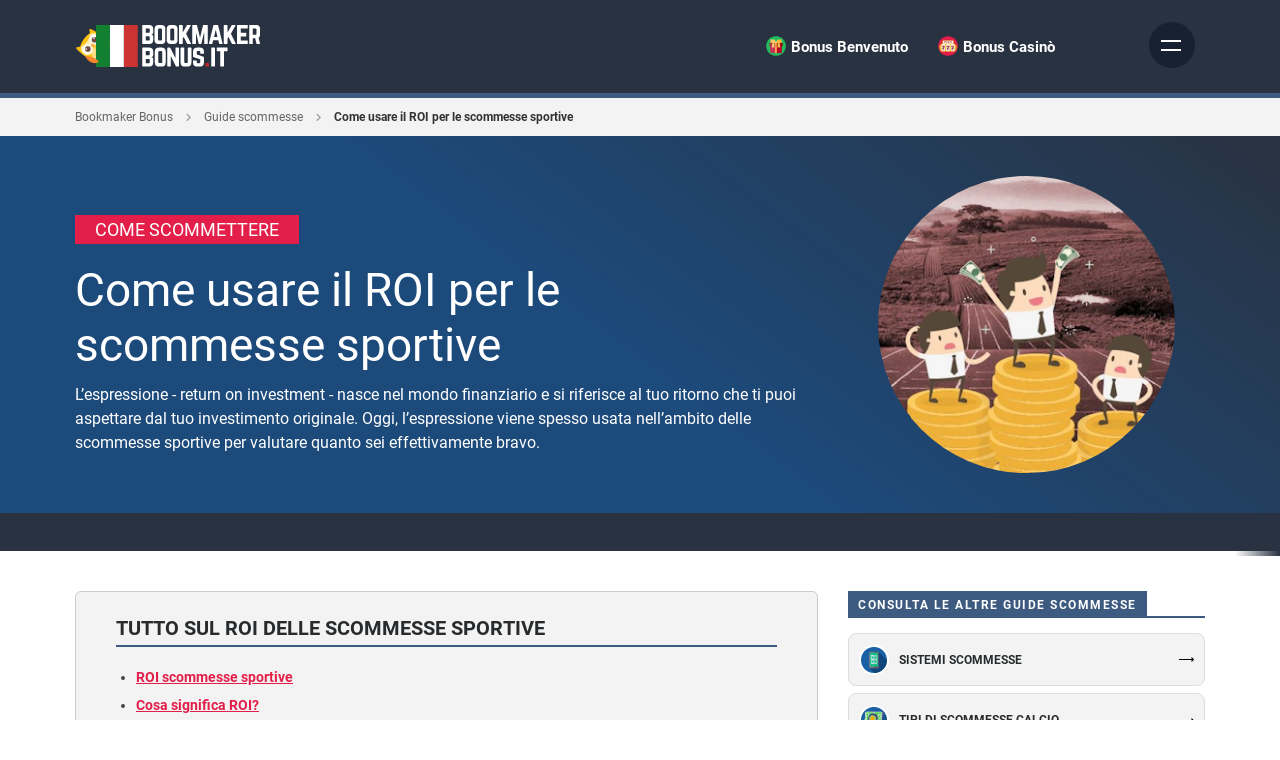

--- FILE ---
content_type: text/html; charset=UTF-8
request_url: https://bookmakerbonus.it/guide/come-usare-roi-scommesse-sportive
body_size: 19365
content:
<!DOCTYPE html>
<html lang="it">
    <head>
        <meta http-equiv="Content-Type" content="text/html; charset=utf-8"/>
        <meta name="viewport" content="width=device-width, initial-scale=1">
        <link rel="icon" type="image/x-icon" href="/favicon.ico"/>

        <!-- CSS -->
        <style>
            @font-face{font-family:'RobotoCondensed';font-style:normal;font-weight:700;font-display:optional;src:url('/assets/fonts/roboto-condensed/RobotoCondensed700e.woff2')format('woff2');}
            @font-face{font-family:'Roboto';font-style:normal;font-weight:300;font-display:optional;src:url('/assets/fonts/roboto/Roboto300e.woff2')format('woff2');}
            @font-face{font-family:'Roboto';font-style:normal;font-weight:400;font-display:optional;src:url('/assets/fonts/roboto/Roboto400e.woff2')format('woff2');}
            @font-face{font-family:'Roboto';font-style:normal;font-weight:500;font-display:optional;src:url('/assets/fonts/roboto/Roboto500e.woff2')format('woff2');}
            @font-face{font-family:'Roboto';font-style:normal;font-weight:700;font-display:optional;src:url('/assets/fonts/roboto/Roboto700e.woff2')format('woff2');}
        </style>
        <link rel="stylesheet" type="text/css" media="all" href="/css/style.min.css?id=5" />
        <link href="https://fonts.googleapis.com/css2?family=Roboto:wght@500&display=swap" rel="stylesheet">

        <!-- JS -->
        <script>
            loadjs=function(){var l=function(){},c={},f={},u={};function s(e,n){if(e){var t=u[e];if(f[e]=n,t)for(;t.length;)t[0](e,n),t.splice(0,1)}}function o(e,n){e.call&&(e={success:e}),n.length?(e.error||l)(n):(e.success||l)(e)}function h(t,r,i,c){var s,o,e=document,n=i.async,f=(i.numRetries||0)+1,u=i.before||l,a=t.replace(/^(css|img)!/,"");c=c||0,/(^css!|\.css$)/.test(t)?(s=!0,(o=e.createElement("link")).rel="stylesheet",o.href=a):/(^img!|\.(png|gif|jpg|svg)$)/.test(t)?(o=e.createElement("img")).src=a:((o=e.createElement("script")).src=t,o.async=void 0===n||n),!(o.onload=o.onerror=o.onbeforeload=function(e){var n=e.type[0];if(s&&"hideFocus"in o)try{o.sheet.cssText.length||(n="e")}catch(e){n="e"}if("e"==n&&(c+=1)<f)return h(t,r,i,c);r(t,n,e.defaultPrevented)})!==u(t,o)&&e.head.appendChild(o)}function t(e,n,t){var r,i;if(n&&n.trim&&(r=n),i=(r?t:n)||{},r){if(r in c)throw"LoadJS";c[r]=!0}!function(e,r,n){var t,i,c=(e=e.push?e:[e]).length,s=c,o=[];for(t=function(e,n,t){if("e"==n&&o.push(e),"b"==n){if(!t)return;o.push(e)}--c||r(o)},i=0;i<s;i++)h(e[i],t,n)}(e,function(e){o(i,e),s(r,e)},i)}return t.ready=function(e,n){return function(e,t){e=e.push?e:[e];var n,r,i,c=[],s=e.length,o=s;for(n=function(e,n){n.length&&c.push(e),--o||t(c)};s--;)r=e[s],(i=f[r])?n(r,i):(u[r]=u[r]||[]).push(n)}(e,function(e){o(n,e)}),t},t.done=function(e){s(e,[])},t.reset=function(){c={},f={},u={}},t.isDefined=function(e){return e in c},t}();
            // Initial load
            loadjs(['/js/base.min.js?id=5'], 'base', {async: false});
            // Async load
            loadjs.ready(['base'], {
                success: function() {
                    loadjs('/js/vendor.min.js?id=5', 'vendor-js');
                    loadjs('/js/app.min.js?id=5', 'app-js');
                    loadjs('css!/css/style.fullWidth.min.css?id=5', 'fullWidth-css');
                    loadjs('css!/css/style.mainColumn.min.css?id=5', 'mainColumn-css');
                    loadjs('css!/css/style.sidebar.min.css?id=5', 'sidebar-css');
                    loadjs('css!/css/style.custom.min.css?id=5', 'custom-css');
                    loadjs('css!/css/vendor.min.css?id=5', 'vendor-css');
                }
            });
        </script>

        
                    <!-- Google Tag Manager -->
            <script>(function(w,d,s,l,i){w[l]=w[l]||[];w[l].push({'gtm.start':
            new Date().getTime(),event:'gtm.js'});var f=d.getElementsByTagName(s)[0], 
            j=d.createElement(s),dl=l!='dataLayer'?'&l='+l:'';j.async=true;j.src=
            'https://www.googletagmanager.com/gtm.js?id='+i+dl;f.parentNode.insertBefore(j,f);
            })(window,document,'script','dataLayer','GTM-W23X7ZJ');</script>
            <!-- End Google Tag Manager -->
        
    <title>Come usare il ROI per le scommesse sportive</title><meta name="generator" content="SEOmatic">
<meta name="referrer" content="no-referrer-when-downgrade">
<meta name="robots" content="all">
<meta content="it" property="og:locale">
<meta content="Bookmakerbonus.it" property="og:site_name">
<meta content="website" property="og:type">
<meta content="https://bookmakerbonus.it/guide/come-usare-roi-scommesse-sportive" property="og:url">
<meta content="Come usare il ROI per le scommesse sportive" property="og:title">
<meta content="https://bookmakerbonus-it.imgix.net/assets/local/bookmakerbonus_it_facebook_1200x630.jpg" property="og:image">
<meta content="1200" property="og:image:width">
<meta content="630" property="og:image:height">
<meta name="twitter:card" content="summary_large_image">
<meta name="twitter:creator" content="@">
<meta name="twitter:title" content="Come usare il ROI per le scommesse sportive">
<meta name="twitter:image" content="https://bookmakerbonus-it.imgix.net/assets/local/bookmakerbonus_it_facebook_1200x630.jpg">
<meta name="twitter:image:width" content="1200">
<meta name="twitter:image:height" content="630">
<link href="https://bookmakerbonus.it/guide/come-usare-roi-scommesse-sportive" rel="canonical">
<link href="https://bookmakerbonus.it" rel="home">
<link type="text/plain" href="https://bookmakerbonus.it/humans.txt" rel="author"></head> 
<body>

    <!-- Google Tag Manager (noscript) -->
    <noscript><iframe src="https://www.googletagmanager.com/ns.html?id=GTM-W23X7ZJ"
    height="0" width="0" style="display:none;visibility:hidden"></iframe></noscript>
    <!-- End Google Tag Manager (noscript) -->


<div class="site">

    
<div class="top-wrap">

<div class="header">
    <div class="wrapper">

        <div class="logo">
                      <a href="https://bookmakerbonus.it/" title=""><img src="https://bookmakerbonus-it.imgix.net/assets/local/bookmakersbonus_it_logo-01.svg" alt="Bonus Scommesse &amp; Bookmaker Bonus" /></a>
        </div><!-- /.logo -->

            

                    <div class="top-nav">
                                
                
                                        
                    <div class="top-nav-node">
                        
                                                     
                            <img class="image lazyload" data-src="https://bookmakerbonus-it.imgix.net/assets/local/icons/icona-menu-bonus-benvenuto.svg?auto=compress%2Cformat&amp;crop=focalpoint&amp;fit=crop&amp;fp-x=0.5&amp;fp-y=0.5&amp;h=20&amp;q=75&amp;w=20&amp;s=22961d284c6b54847cafb97766b4e08d" alt="icon.title" /> 
                        
                                                    <a href="https://bookmakerbonus.it/bonus-benvenuto">Bonus Benvenuto</a>
                        
                        
                                                                            
                        
                            <div class="top-nav-dropdown">

                                                                <div class="top-nav-dropdown-list">
                                    <ul>
                                    
                                                                                
                                                                                
                                        <li>
                                            <a href="https://bookmakerbonus.it/eurobet">
                                                <div class="top-nav-company-item">
                                                    <div class="number-box">
                                                        <span class="number gold">1</span>
                                                    </div>
                                                    <div class="image-box">
                                                                                                                     
                                                            <img data-src="https://bookmakerbonus-it.imgix.net/assets/local/Company/logos/eurobetl_square.webp?auto=compress%2Cformat&amp;crop=focalpoint&amp;fit=crop&amp;fp-x=0.5&amp;fp-y=0.5&amp;h=30&amp;q=75&amp;w=30&amp;s=a487106d7d6e63e8dafafc8388a3a0b6" alt="Eurobet" class="lazyload" />
                                                                                                            </div>
                                                    <div class="content-box">
                                                        <span class="company-name">Eurobet</span>
                                                        <div class="stars">
                                                                                                                            <span class="active">&#9733;</span>
                                                                                                                            <span class="active">&#9733;</span>
                                                                                                                            <span class="active">&#9733;</span>
                                                                                                                            <span class="active">&#9733;</span>
                                                                                                                            <span>&#9733;</span>
                                                                                                                    </div><!-- /.stars -->
                                                    </div>
                                                </div>
                                            </a>
                                        </li>
                                    
                                                                                
                                                                                
                                        <li>
                                            <a href="https://bookmakerbonus.it/eurobet">
                                                <div class="top-nav-company-item">
                                                    <div class="number-box">
                                                        <span class="number gold">2</span>
                                                    </div>
                                                    <div class="image-box">
                                                                                                                     
                                                            <img data-src="https://bookmakerbonus-it.imgix.net/assets/local/Company/logos/eurobetl_square.webp?auto=compress%2Cformat&amp;crop=focalpoint&amp;fit=crop&amp;fp-x=0.5&amp;fp-y=0.5&amp;h=30&amp;q=75&amp;w=30&amp;s=a487106d7d6e63e8dafafc8388a3a0b6" alt="Eurobet" class="lazyload" />
                                                                                                            </div>
                                                    <div class="content-box">
                                                        <span class="company-name">Eurobet</span>
                                                        <div class="stars">
                                                                                                                            <span class="active">&#9733;</span>
                                                                                                                            <span class="active">&#9733;</span>
                                                                                                                            <span class="active">&#9733;</span>
                                                                                                                            <span class="active">&#9733;</span>
                                                                                                                            <span>&#9733;</span>
                                                                                                                    </div><!-- /.stars -->
                                                    </div>
                                                </div>
                                            </a>
                                        </li>
                                    
                                                                                
                                                                                
                                        <li>
                                            <a href="https://bookmakerbonus.it/eurobet">
                                                <div class="top-nav-company-item">
                                                    <div class="number-box">
                                                        <span class="number gold">3</span>
                                                    </div>
                                                    <div class="image-box">
                                                                                                                     
                                                            <img data-src="https://bookmakerbonus-it.imgix.net/assets/local/Company/logos/eurobetl_square.webp?auto=compress%2Cformat&amp;crop=focalpoint&amp;fit=crop&amp;fp-x=0.5&amp;fp-y=0.5&amp;h=30&amp;q=75&amp;w=30&amp;s=a487106d7d6e63e8dafafc8388a3a0b6" alt="Eurobet" class="lazyload" />
                                                                                                            </div>
                                                    <div class="content-box">
                                                        <span class="company-name">Eurobet</span>
                                                        <div class="stars">
                                                                                                                            <span class="active">&#9733;</span>
                                                                                                                            <span class="active">&#9733;</span>
                                                                                                                            <span class="active">&#9733;</span>
                                                                                                                            <span class="active">&#9733;</span>
                                                                                                                            <span>&#9733;</span>
                                                                                                                    </div><!-- /.stars -->
                                                    </div>
                                                </div>
                                            </a>
                                        </li>
                                    
                                                                                
                                                                                
                                        <li>
                                            <a href="https://bookmakerbonus.it/snai">
                                                <div class="top-nav-company-item">
                                                    <div class="number-box">
                                                        <span class="number ">4</span>
                                                    </div>
                                                    <div class="image-box">
                                                                                                                     
                                                            <img data-src="https://bookmakerbonus-it.imgix.net/assets/local/Company/logos/snai_square.png?auto=compress%2Cformat&amp;crop=focalpoint&amp;fit=crop&amp;fp-x=0.5&amp;fp-y=0.5&amp;h=30&amp;q=75&amp;w=30&amp;s=eb0fe90193eb55481c53f3e001a11803" alt="Snai" class="lazyload" />
                                                                                                            </div>
                                                    <div class="content-box">
                                                        <span class="company-name">Snai</span>
                                                        <div class="stars">
                                                                                                                            <span class="active">&#9733;</span>
                                                                                                                            <span class="active">&#9733;</span>
                                                                                                                            <span class="active">&#9733;</span>
                                                                                                                            <span class="active">&#9733;</span>
                                                                                                                            <span class="active">&#9733;</span>
                                                                                                                    </div><!-- /.stars -->
                                                    </div>
                                                </div>
                                            </a>
                                        </li>
                                    
                                                                                
                                                                                
                                        <li>
                                            <a href="https://bookmakerbonus.it/snai">
                                                <div class="top-nav-company-item">
                                                    <div class="number-box">
                                                        <span class="number ">5</span>
                                                    </div>
                                                    <div class="image-box">
                                                                                                                     
                                                            <img data-src="https://bookmakerbonus-it.imgix.net/assets/local/Company/logos/snai_square.png?auto=compress%2Cformat&amp;crop=focalpoint&amp;fit=crop&amp;fp-x=0.5&amp;fp-y=0.5&amp;h=30&amp;q=75&amp;w=30&amp;s=eb0fe90193eb55481c53f3e001a11803" alt="Snai" class="lazyload" />
                                                                                                            </div>
                                                    <div class="content-box">
                                                        <span class="company-name">Snai</span>
                                                        <div class="stars">
                                                                                                                            <span class="active">&#9733;</span>
                                                                                                                            <span class="active">&#9733;</span>
                                                                                                                            <span class="active">&#9733;</span>
                                                                                                                            <span class="active">&#9733;</span>
                                                                                                                            <span class="active">&#9733;</span>
                                                                                                                    </div><!-- /.stars -->
                                                    </div>
                                                </div>
                                            </a>
                                        </li>
                                    
                                                                                
                                                                                
                                        <li>
                                            <a href="https://bookmakerbonus.it/snai">
                                                <div class="top-nav-company-item">
                                                    <div class="number-box">
                                                        <span class="number ">6</span>
                                                    </div>
                                                    <div class="image-box">
                                                                                                                     
                                                            <img data-src="https://bookmakerbonus-it.imgix.net/assets/local/Company/logos/snai_square.png?auto=compress%2Cformat&amp;crop=focalpoint&amp;fit=crop&amp;fp-x=0.5&amp;fp-y=0.5&amp;h=30&amp;q=75&amp;w=30&amp;s=eb0fe90193eb55481c53f3e001a11803" alt="Snai" class="lazyload" />
                                                                                                            </div>
                                                    <div class="content-box">
                                                        <span class="company-name">Snai</span>
                                                        <div class="stars">
                                                                                                                            <span class="active">&#9733;</span>
                                                                                                                            <span class="active">&#9733;</span>
                                                                                                                            <span class="active">&#9733;</span>
                                                                                                                            <span class="active">&#9733;</span>
                                                                                                                            <span class="active">&#9733;</span>
                                                                                                                    </div><!-- /.stars -->
                                                    </div>
                                                </div>
                                            </a>
                                        </li>
                                    
                                                                                
                                                                                
                                        <li>
                                            <a href="https://bookmakerbonus.it/bet365">
                                                <div class="top-nav-company-item">
                                                    <div class="number-box">
                                                        <span class="number ">7</span>
                                                    </div>
                                                    <div class="image-box">
                                                                                                                     
                                                            <img data-src="https://bookmakerbonus-it.imgix.net/assets/local/Company/logos/bet365-logo-square.png?auto=compress%2Cformat&amp;crop=focalpoint&amp;fit=crop&amp;fp-x=0.5&amp;fp-y=0.5&amp;h=30&amp;q=75&amp;w=30&amp;s=232fc7b3091ac931be43843a37c59a26" alt="Bet365" class="lazyload" />
                                                                                                            </div>
                                                    <div class="content-box">
                                                        <span class="company-name">Bet365</span>
                                                        <div class="stars">
                                                                                                                            <span class="active">&#9733;</span>
                                                                                                                            <span class="active">&#9733;</span>
                                                                                                                            <span class="active">&#9733;</span>
                                                                                                                            <span class="active">&#9733;</span>
                                                                                                                            <span class="active">&#9733;</span>
                                                                                                                    </div><!-- /.stars -->
                                                    </div>
                                                </div>
                                            </a>
                                        </li>
                                    
                                                                                
                                                                                
                                        <li>
                                            <a href="https://bookmakerbonus.it/bet365">
                                                <div class="top-nav-company-item">
                                                    <div class="number-box">
                                                        <span class="number ">8</span>
                                                    </div>
                                                    <div class="image-box">
                                                                                                                     
                                                            <img data-src="https://bookmakerbonus-it.imgix.net/assets/local/Company/logos/bet365-logo-square.png?auto=compress%2Cformat&amp;crop=focalpoint&amp;fit=crop&amp;fp-x=0.5&amp;fp-y=0.5&amp;h=30&amp;q=75&amp;w=30&amp;s=232fc7b3091ac931be43843a37c59a26" alt="Bet365" class="lazyload" />
                                                                                                            </div>
                                                    <div class="content-box">
                                                        <span class="company-name">Bet365</span>
                                                        <div class="stars">
                                                                                                                            <span class="active">&#9733;</span>
                                                                                                                            <span class="active">&#9733;</span>
                                                                                                                            <span class="active">&#9733;</span>
                                                                                                                            <span class="active">&#9733;</span>
                                                                                                                            <span class="active">&#9733;</span>
                                                                                                                    </div><!-- /.stars -->
                                                    </div>
                                                </div>
                                            </a>
                                        </li>
                                    
                                                                                
                                                                                
                                        <li>
                                            <a href="https://bookmakerbonus.it/bet365">
                                                <div class="top-nav-company-item">
                                                    <div class="number-box">
                                                        <span class="number ">9</span>
                                                    </div>
                                                    <div class="image-box">
                                                                                                                     
                                                            <img data-src="https://bookmakerbonus-it.imgix.net/assets/local/Company/logos/bet365-logo-square.png?auto=compress%2Cformat&amp;crop=focalpoint&amp;fit=crop&amp;fp-x=0.5&amp;fp-y=0.5&amp;h=30&amp;q=75&amp;w=30&amp;s=232fc7b3091ac931be43843a37c59a26" alt="Bet365" class="lazyload" />
                                                                                                            </div>
                                                    <div class="content-box">
                                                        <span class="company-name">Bet365</span>
                                                        <div class="stars">
                                                                                                                            <span class="active">&#9733;</span>
                                                                                                                            <span class="active">&#9733;</span>
                                                                                                                            <span class="active">&#9733;</span>
                                                                                                                            <span class="active">&#9733;</span>
                                                                                                                            <span class="active">&#9733;</span>
                                                                                                                    </div><!-- /.stars -->
                                                    </div>
                                                </div>
                                            </a>
                                        </li>
                                    
                                                                                
                                                                                
                                        <li>
                                            <a href="https://bookmakerbonus.it/bet365">
                                                <div class="top-nav-company-item">
                                                    <div class="number-box">
                                                        <span class="number ">10</span>
                                                    </div>
                                                    <div class="image-box">
                                                                                                                     
                                                            <img data-src="https://bookmakerbonus-it.imgix.net/assets/local/Company/logos/bet365-logo-square.png?auto=compress%2Cformat&amp;crop=focalpoint&amp;fit=crop&amp;fp-x=0.5&amp;fp-y=0.5&amp;h=30&amp;q=75&amp;w=30&amp;s=232fc7b3091ac931be43843a37c59a26" alt="Bet365" class="lazyload" />
                                                                                                            </div>
                                                    <div class="content-box">
                                                        <span class="company-name">Bet365</span>
                                                        <div class="stars">
                                                                                                                            <span class="active">&#9733;</span>
                                                                                                                            <span class="active">&#9733;</span>
                                                                                                                            <span class="active">&#9733;</span>
                                                                                                                            <span class="active">&#9733;</span>
                                                                                                                            <span class="active">&#9733;</span>
                                                                                                                    </div><!-- /.stars -->
                                                    </div>
                                                </div>
                                            </a>
                                        </li>
                                                                        </ul>
                                </div>
                                                                    <div class="top-nav-dropdown-footer">
                                        <a href=""></a>
                                    </div>
                                
                            </div>

                                            </div>

                
                                        
                    <div class="top-nav-node">
                        
                                                     
                            <img class="image lazyload" data-src="https://bookmakerbonus-it.imgix.net/assets/local/icons/icona-menu-bonus-casino.svg?auto=compress%2Cformat&amp;crop=focalpoint&amp;fit=crop&amp;fp-x=0.5&amp;fp-y=0.5&amp;h=20&amp;q=75&amp;w=20&amp;s=58b828435d531a410271fb3612cdc1b4" alt="icon.title" /> 
                        
                                                    <a href="https://bookmakerbonus.it/bonus-casino">Bonus Casinò</a>
                        
                        
                                                                            
                        
                            <div class="top-nav-dropdown">

                                                                <div class="top-nav-dropdown-list">
                                    <ul>
                                    
                                                                                
                                                                                
                                        <li>
                                            <a href="https://bookmakerbonus.it/eurobet">
                                                <div class="top-nav-company-item">
                                                    <div class="number-box">
                                                        <span class="number gold">1</span>
                                                    </div>
                                                    <div class="image-box">
                                                                                                                     
                                                            <img data-src="https://bookmakerbonus-it.imgix.net/assets/local/Company/logos/eurobetl_square.webp?auto=compress%2Cformat&amp;crop=focalpoint&amp;fit=crop&amp;fp-x=0.5&amp;fp-y=0.5&amp;h=30&amp;q=75&amp;w=30&amp;s=a487106d7d6e63e8dafafc8388a3a0b6" alt="Eurobet" class="lazyload" />
                                                                                                            </div>
                                                    <div class="content-box">
                                                        <span class="company-name">Eurobet</span>
                                                        <div class="stars">
                                                                                                                            <span class="active">&#9733;</span>
                                                                                                                            <span class="active">&#9733;</span>
                                                                                                                            <span class="active">&#9733;</span>
                                                                                                                            <span class="active">&#9733;</span>
                                                                                                                            <span>&#9733;</span>
                                                                                                                    </div><!-- /.stars -->
                                                    </div>
                                                </div>
                                            </a>
                                        </li>
                                    
                                                                                
                                                                                
                                        <li>
                                            <a href="https://bookmakerbonus.it/eurobet">
                                                <div class="top-nav-company-item">
                                                    <div class="number-box">
                                                        <span class="number gold">2</span>
                                                    </div>
                                                    <div class="image-box">
                                                                                                                     
                                                            <img data-src="https://bookmakerbonus-it.imgix.net/assets/local/Company/logos/eurobetl_square.webp?auto=compress%2Cformat&amp;crop=focalpoint&amp;fit=crop&amp;fp-x=0.5&amp;fp-y=0.5&amp;h=30&amp;q=75&amp;w=30&amp;s=a487106d7d6e63e8dafafc8388a3a0b6" alt="Eurobet" class="lazyload" />
                                                                                                            </div>
                                                    <div class="content-box">
                                                        <span class="company-name">Eurobet</span>
                                                        <div class="stars">
                                                                                                                            <span class="active">&#9733;</span>
                                                                                                                            <span class="active">&#9733;</span>
                                                                                                                            <span class="active">&#9733;</span>
                                                                                                                            <span class="active">&#9733;</span>
                                                                                                                            <span>&#9733;</span>
                                                                                                                    </div><!-- /.stars -->
                                                    </div>
                                                </div>
                                            </a>
                                        </li>
                                    
                                                                                
                                                                                
                                        <li>
                                            <a href="https://bookmakerbonus.it/eurobet">
                                                <div class="top-nav-company-item">
                                                    <div class="number-box">
                                                        <span class="number gold">3</span>
                                                    </div>
                                                    <div class="image-box">
                                                                                                                     
                                                            <img data-src="https://bookmakerbonus-it.imgix.net/assets/local/Company/logos/eurobetl_square.webp?auto=compress%2Cformat&amp;crop=focalpoint&amp;fit=crop&amp;fp-x=0.5&amp;fp-y=0.5&amp;h=30&amp;q=75&amp;w=30&amp;s=a487106d7d6e63e8dafafc8388a3a0b6" alt="Eurobet" class="lazyload" />
                                                                                                            </div>
                                                    <div class="content-box">
                                                        <span class="company-name">Eurobet</span>
                                                        <div class="stars">
                                                                                                                            <span class="active">&#9733;</span>
                                                                                                                            <span class="active">&#9733;</span>
                                                                                                                            <span class="active">&#9733;</span>
                                                                                                                            <span class="active">&#9733;</span>
                                                                                                                            <span>&#9733;</span>
                                                                                                                    </div><!-- /.stars -->
                                                    </div>
                                                </div>
                                            </a>
                                        </li>
                                    
                                                                                
                                                                                
                                        <li>
                                            <a href="https://bookmakerbonus.it/snai">
                                                <div class="top-nav-company-item">
                                                    <div class="number-box">
                                                        <span class="number ">4</span>
                                                    </div>
                                                    <div class="image-box">
                                                                                                                     
                                                            <img data-src="https://bookmakerbonus-it.imgix.net/assets/local/Company/logos/snai_square.png?auto=compress%2Cformat&amp;crop=focalpoint&amp;fit=crop&amp;fp-x=0.5&amp;fp-y=0.5&amp;h=30&amp;q=75&amp;w=30&amp;s=eb0fe90193eb55481c53f3e001a11803" alt="Snai" class="lazyload" />
                                                                                                            </div>
                                                    <div class="content-box">
                                                        <span class="company-name">Snai</span>
                                                        <div class="stars">
                                                                                                                            <span class="active">&#9733;</span>
                                                                                                                            <span class="active">&#9733;</span>
                                                                                                                            <span class="active">&#9733;</span>
                                                                                                                            <span class="active">&#9733;</span>
                                                                                                                            <span class="active">&#9733;</span>
                                                                                                                    </div><!-- /.stars -->
                                                    </div>
                                                </div>
                                            </a>
                                        </li>
                                    
                                                                                
                                                                                
                                        <li>
                                            <a href="https://bookmakerbonus.it/snai">
                                                <div class="top-nav-company-item">
                                                    <div class="number-box">
                                                        <span class="number ">5</span>
                                                    </div>
                                                    <div class="image-box">
                                                                                                                     
                                                            <img data-src="https://bookmakerbonus-it.imgix.net/assets/local/Company/logos/snai_square.png?auto=compress%2Cformat&amp;crop=focalpoint&amp;fit=crop&amp;fp-x=0.5&amp;fp-y=0.5&amp;h=30&amp;q=75&amp;w=30&amp;s=eb0fe90193eb55481c53f3e001a11803" alt="Snai" class="lazyload" />
                                                                                                            </div>
                                                    <div class="content-box">
                                                        <span class="company-name">Snai</span>
                                                        <div class="stars">
                                                                                                                            <span class="active">&#9733;</span>
                                                                                                                            <span class="active">&#9733;</span>
                                                                                                                            <span class="active">&#9733;</span>
                                                                                                                            <span class="active">&#9733;</span>
                                                                                                                            <span class="active">&#9733;</span>
                                                                                                                    </div><!-- /.stars -->
                                                    </div>
                                                </div>
                                            </a>
                                        </li>
                                    
                                                                                
                                                                                
                                        <li>
                                            <a href="https://bookmakerbonus.it/snai">
                                                <div class="top-nav-company-item">
                                                    <div class="number-box">
                                                        <span class="number ">6</span>
                                                    </div>
                                                    <div class="image-box">
                                                                                                                     
                                                            <img data-src="https://bookmakerbonus-it.imgix.net/assets/local/Company/logos/snai_square.png?auto=compress%2Cformat&amp;crop=focalpoint&amp;fit=crop&amp;fp-x=0.5&amp;fp-y=0.5&amp;h=30&amp;q=75&amp;w=30&amp;s=eb0fe90193eb55481c53f3e001a11803" alt="Snai" class="lazyload" />
                                                                                                            </div>
                                                    <div class="content-box">
                                                        <span class="company-name">Snai</span>
                                                        <div class="stars">
                                                                                                                            <span class="active">&#9733;</span>
                                                                                                                            <span class="active">&#9733;</span>
                                                                                                                            <span class="active">&#9733;</span>
                                                                                                                            <span class="active">&#9733;</span>
                                                                                                                            <span class="active">&#9733;</span>
                                                                                                                    </div><!-- /.stars -->
                                                    </div>
                                                </div>
                                            </a>
                                        </li>
                                    
                                                                                
                                                                                
                                        <li>
                                            <a href="https://bookmakerbonus.it/bet365">
                                                <div class="top-nav-company-item">
                                                    <div class="number-box">
                                                        <span class="number ">7</span>
                                                    </div>
                                                    <div class="image-box">
                                                                                                                     
                                                            <img data-src="https://bookmakerbonus-it.imgix.net/assets/local/Company/logos/bet365-logo-square.png?auto=compress%2Cformat&amp;crop=focalpoint&amp;fit=crop&amp;fp-x=0.5&amp;fp-y=0.5&amp;h=30&amp;q=75&amp;w=30&amp;s=232fc7b3091ac931be43843a37c59a26" alt="Bet365" class="lazyload" />
                                                                                                            </div>
                                                    <div class="content-box">
                                                        <span class="company-name">Bet365</span>
                                                        <div class="stars">
                                                                                                                            <span class="active">&#9733;</span>
                                                                                                                            <span class="active">&#9733;</span>
                                                                                                                            <span class="active">&#9733;</span>
                                                                                                                            <span class="active">&#9733;</span>
                                                                                                                            <span class="active">&#9733;</span>
                                                                                                                    </div><!-- /.stars -->
                                                    </div>
                                                </div>
                                            </a>
                                        </li>
                                    
                                                                                
                                                                                
                                        <li>
                                            <a href="https://bookmakerbonus.it/bet365">
                                                <div class="top-nav-company-item">
                                                    <div class="number-box">
                                                        <span class="number ">8</span>
                                                    </div>
                                                    <div class="image-box">
                                                                                                                     
                                                            <img data-src="https://bookmakerbonus-it.imgix.net/assets/local/Company/logos/bet365-logo-square.png?auto=compress%2Cformat&amp;crop=focalpoint&amp;fit=crop&amp;fp-x=0.5&amp;fp-y=0.5&amp;h=30&amp;q=75&amp;w=30&amp;s=232fc7b3091ac931be43843a37c59a26" alt="Bet365" class="lazyload" />
                                                                                                            </div>
                                                    <div class="content-box">
                                                        <span class="company-name">Bet365</span>
                                                        <div class="stars">
                                                                                                                            <span class="active">&#9733;</span>
                                                                                                                            <span class="active">&#9733;</span>
                                                                                                                            <span class="active">&#9733;</span>
                                                                                                                            <span class="active">&#9733;</span>
                                                                                                                            <span class="active">&#9733;</span>
                                                                                                                    </div><!-- /.stars -->
                                                    </div>
                                                </div>
                                            </a>
                                        </li>
                                    
                                                                                
                                                                                
                                        <li>
                                            <a href="https://bookmakerbonus.it/bet365">
                                                <div class="top-nav-company-item">
                                                    <div class="number-box">
                                                        <span class="number ">9</span>
                                                    </div>
                                                    <div class="image-box">
                                                                                                                     
                                                            <img data-src="https://bookmakerbonus-it.imgix.net/assets/local/Company/logos/bet365-logo-square.png?auto=compress%2Cformat&amp;crop=focalpoint&amp;fit=crop&amp;fp-x=0.5&amp;fp-y=0.5&amp;h=30&amp;q=75&amp;w=30&amp;s=232fc7b3091ac931be43843a37c59a26" alt="Bet365" class="lazyload" />
                                                                                                            </div>
                                                    <div class="content-box">
                                                        <span class="company-name">Bet365</span>
                                                        <div class="stars">
                                                                                                                            <span class="active">&#9733;</span>
                                                                                                                            <span class="active">&#9733;</span>
                                                                                                                            <span class="active">&#9733;</span>
                                                                                                                            <span class="active">&#9733;</span>
                                                                                                                            <span class="active">&#9733;</span>
                                                                                                                    </div><!-- /.stars -->
                                                    </div>
                                                </div>
                                            </a>
                                        </li>
                                    
                                                                                
                                                                                
                                        <li>
                                            <a href="https://bookmakerbonus.it/bet365">
                                                <div class="top-nav-company-item">
                                                    <div class="number-box">
                                                        <span class="number ">10</span>
                                                    </div>
                                                    <div class="image-box">
                                                                                                                     
                                                            <img data-src="https://bookmakerbonus-it.imgix.net/assets/local/Company/logos/bet365-logo-square.png?auto=compress%2Cformat&amp;crop=focalpoint&amp;fit=crop&amp;fp-x=0.5&amp;fp-y=0.5&amp;h=30&amp;q=75&amp;w=30&amp;s=232fc7b3091ac931be43843a37c59a26" alt="Bet365" class="lazyload" />
                                                                                                            </div>
                                                    <div class="content-box">
                                                        <span class="company-name">Bet365</span>
                                                        <div class="stars">
                                                                                                                            <span class="active">&#9733;</span>
                                                                                                                            <span class="active">&#9733;</span>
                                                                                                                            <span class="active">&#9733;</span>
                                                                                                                            <span class="active">&#9733;</span>
                                                                                                                            <span class="active">&#9733;</span>
                                                                                                                    </div><!-- /.stars -->
                                                    </div>
                                                </div>
                                            </a>
                                        </li>
                                                                        </ul>
                                </div>
                                                                    <div class="top-nav-dropdown-footer">
                                        <a href=""></a>
                                    </div>
                                
                            </div>

                                            </div>

                
            </div><!-- /.top-nav -->
        
          

        <div class="mobile-nav-icon" style="right: 10px;">
            <div class="icon">
                <u class="ma"></u>
                <u class="mb"></u>
            </div><!-- /.icon -->
        </div><!-- /.mobile-nav-icon -->
  
        
        
    </div><!-- /.wrapper -->
</div><!-- /.header -->


<div class="main-nav">
    <div class="container">

                <ul class="nav">
                                
                
                                                            
                    <li class="dropdown">

                                                    <span class="drop">Bonus Scommesse<i></i></span>
                        
                                                    <ul class="sub-nav">
                                
                                                            
                    <li>

                                                    <a href="https://bookmakerbonus.it/bonus-benvenuto" title="Bonus Benvenuto">Bonus Benvenuto</a>
                        
                        
                    </li>
                
                                                            
                    <li>

                                                    <a href="https://bookmakerbonus.it/nuovi-bonus-scommesse" title="Nuovi bonus scommesse">Nuovi bonus scommesse</a>
                        
                        
                    </li>
                
                                                            
                    <li>

                                                    <a href="https://bookmakerbonus.it/bonus-benvenuto/tutti-i-bonus-benvenuto-scommesse" title="Tutti i bonus benvenuto scommesse">Tutti i bonus benvenuto scommesse</a>
                        
                        
                    </li>
                
                                                            
                    <li>

                                                    <a href="https://bookmakerbonus.it/bonus-ricarica" title="Bonus Ricarica e Deposito">Bonus Ricarica e Deposito</a>
                        
                        
                    </li>
                
                                                            
                    <li>

                                                    <a href="https://bookmakerbonus.it/bonus-senza-deposito" title="Bonus Senza Deposito Scommesse">Bonus Senza Deposito Scommesse</a>
                        
                        
                    </li>
                
                                                            
                    <li>

                                                    <a href="https://bookmakerbonus.it/scommesse-gratis" title="Freebet (Scommesse Gratis)">Freebet (Scommesse Gratis)</a>
                        
                        
                    </li>
                
                                                            
                    <li>

                                                    <a href="https://bookmakerbonus.it/bonus-invita-un-amico" title="Bonus Invita un amico">Bonus Invita un amico</a>
                        
                        
                    </li>
                
                                                            
                    <li class="dropdown">

                                                    <span class="drop">Bonus ricorrenti<i></i></span>
                        
                                                    <ul class="sub-nav">
                                
                                                            
                    <li>

                                                    <a href="https://bookmakerbonus.it/cashback" title="Bonus Cashback">Bonus Cashback</a>
                        
                        
                    </li>
                
                                                            
                    <li>

                                                    <a href="https://bookmakerbonus.it/bonus-multipla" title="Bonus Multipla">Bonus Multipla</a>
                        
                        
                    </li>
                
                                                            
                    <li>

                                                    <a href="https://bookmakerbonus.it/quote-maggiorate" title="Quote Maggiorate">Quote Maggiorate</a>
                        
                        
                    </li>
                                            </ul>
                        
                    </li>
                                            </ul>
                        
                    </li>
                
                                                            
                    <li class="dropdown">

                                                    <span class="drop">Bonus Casinò<i></i></span>
                        
                                                    <ul class="sub-nav">
                                
                                                            
                    <li>

                                                    <a href="https://bookmakerbonus.it/bonus-casino" title="Bonus Benvenuto Casinò">Bonus Benvenuto Casinò</a>
                        
                        
                    </li>
                
                                                            
                    <li>

                                                    <a href="https://bookmakerbonus.it/bonus-casino-senza-deposito" title="Bonus Casinò Senza Deposito">Bonus Casinò Senza Deposito</a>
                        
                        
                    </li>
                
                                                            
                    <li>

                                                    <a href="https://bookmakerbonus.it/casino-online" title="Migliori Casinò Online">Migliori Casinò Online</a>
                        
                        
                    </li>
                
                                                            
                    <li>

                                                    <a href="https://bookmakerbonus.it/free-spins" title="Free Spins">Free Spins</a>
                        
                        
                    </li>
                
                                                            
                    <li>

                                                    <a href="https://bookmakerbonus.it/bonus-poker" title="Bonus Poker">Bonus Poker</a>
                        
                        
                    </li>
                                            </ul>
                        
                    </li>
                
                                                            
                    <li class="dropdown">

                                                    <span class="drop">Siti Scommesse<i></i></span>
                        
                                                    <ul class="sub-nav">
                                
                                                            
                    <li>

                                                    <a href="https://bookmakerbonus.it/siti-scommesse" title="Migliori siti scommesse">Migliori siti scommesse</a>
                        
                        
                    </li>
                
                                                            
                    <li>

                                                    <a href="https://bookmakerbonus.it/nuovi-siti-scommesse" title="Nuovi siti scommesse 2026">Nuovi siti scommesse 2026</a>
                        
                        
                    </li>
                
                                                            
                    <li>

                                                    <a href="https://bookmakerbonus.it/articoli/tutti-i-siti-scommesse-aams" title="Tutti i siti scommesse AAMS">Tutti i siti scommesse AAMS</a>
                        
                        
                    </li>
                
                                                            
                    <li>

                                                    <a href="https://bookmakerbonus.it/siti-scommesse-meno-conosciuti" title="Siti scommesse meno conosciuti">Siti scommesse meno conosciuti</a>
                        
                        
                    </li>
                
                                                            
                    <li>

                                                    <a href="https://bookmakerbonus.it/siti-scommesse-con-deposito-minimo-5-euro" title="Siti scommesse con deposito minimo 5 euro">Siti scommesse con deposito minimo 5 euro</a>
                        
                        
                    </li>
                
                                                            
                    <li>

                                                    <a href="https://bookmakerbonus.it/app-scommesse" title="App scommesse">App scommesse</a>
                        
                        
                    </li>
                
                                                            
                    <li>

                                                    <a href="https://bookmakerbonus.it/siti-scommesse-stranieri" title="Siti scommesse stranieri">Siti scommesse stranieri</a>
                        
                        
                    </li>
                
                                                            
                    <li class="dropdown">

                                                    <span class="drop">Funzioni scommessa<i></i></span>
                        
                                                    <ul class="sub-nav">
                                
                                                            
                    <li>

                                                    <a href="https://bookmakerbonus.it/migliori-bookmaker-scommesse-live" title="Siti scommesse live">Siti scommesse live</a>
                        
                        
                    </li>
                
                                                            
                    <li>

                                                    <a href="https://bookmakerbonus.it/bookmakers-cash-out" title="Siti scommesse con cash out">Siti scommesse con cash out</a>
                        
                        
                    </li>
                
                                                            
                    <li>

                                                    <a href="https://bookmakerbonus.it/scommesse-virtuali" title="Siti scommesse virtuali">Siti scommesse virtuali</a>
                        
                        
                    </li>
                                            </ul>
                        
                    </li>
                
                                                            
                    <li class="dropdown">

                                                    <span class="drop">Siti scommesse per sport<i></i></span>
                        
                                                    <ul class="sub-nav">
                                
                                                            
                    <li>

                                                    <a href="https://bookmakerbonus.it/migliori-siti-scommesse-calcio" title="Siti scommesse calcio">Siti scommesse calcio</a>
                        
                        
                    </li>
                
                                                            
                    <li>

                                                    <a href="https://bookmakerbonus.it/migliori-siti-scommesse-tennis" title="Migliori siti scommesse tennis">Migliori siti scommesse tennis</a>
                        
                        
                    </li>
                                            </ul>
                        
                    </li>
                
                                                            
                    <li class="dropdown">

                                                    <span class="drop">Metodi di pagamento<i></i></span>
                        
                                                    <ul class="sub-nav">
                                
                                                            
                    <li>

                                                    <a href="https://bookmakerbonus.it/metodi-pagamento" title="Metodi di pagamento">Metodi di pagamento</a>
                        
                        
                    </li>
                
                                                            
                    <li>

                                                    <a href="https://bookmakerbonus.it/bookmakers-con-paypal" title="Bookmakers con PayPal">Bookmakers con PayPal</a>
                        
                        
                    </li>
                
                                                            
                    <li>

                                                    <a href="https://bookmakerbonus.it/bookmakers-con-postepay" title="Bookmakers con Postepay">Bookmakers con Postepay</a>
                        
                        
                    </li>
                
                                                            
                    <li>

                                                    <a href="https://bookmakerbonus.it/bookmakers-con-skrill" title="Bookmakers con Skrill">Bookmakers con Skrill</a>
                        
                        
                    </li>
                
                                                            
                    <li>

                                                    <a href="https://bookmakerbonus.it/bookmakers-con-neteller" title="Bookmakers con Neteller">Bookmakers con Neteller</a>
                        
                        
                    </li>
                
                                                            
                    <li>

                                                    <a href="https://bookmakerbonus.it/bookmakers-con-paysafe" title="Bookmakers con PaysafeCard">Bookmakers con PaysafeCard</a>
                        
                        
                    </li>
                
                                                            
                    <li>

                                                    <a href="https://bookmakerbonus.it/siti-scommesse-con-apple-pay" title="Siti scommesse con Apple Pay">Siti scommesse con Apple Pay</a>
                        
                        
                    </li>
                                            </ul>
                        
                    </li>
                                            </ul>
                        
                    </li>
                
                                                            
                    <li class="dropdown">

                                                    <span class="drop">Recensioni<i></i></span>
                        
                                                    <ul class="sub-nav">
                                
                                                            
                    <li>

                                                    <a href="https://bookmakerbonus.it/recensioni-siti-scommesse" title="Recensioni siti scommesse">Recensioni siti scommesse</a>
                        
                        
                    </li>
                
                                                            
                    <li>

                                                    <a href="https://bookmakerbonus.it/snai" title="Snai">Snai</a>
                        
                        
                    </li>
                
                                                            
                    <li>

                                                    <a href="https://bookmakerbonus.it/eurobet" title="Eurobet">Eurobet</a>
                        
                        
                    </li>
                
                                                            
                    <li>

                                                    <a href="https://bookmakerbonus.it/better-lottomatica" title="Lottomatica">Lottomatica</a>
                        
                        
                    </li>
                
                                                            
                    <li>

                                                    <a href="https://bookmakerbonus.it/bet365" title="Bet365">Bet365</a>
                        
                        
                    </li>
                
                                                            
                    <li>

                                                    <a href="https://bookmakerbonus.it/sisal-matchpoint" title="Sisal">Sisal</a>
                        
                        
                    </li>
                
                                                            
                    <li>

                                                    <a href="https://bookmakerbonus.it/betflag" title="Betflag">Betflag</a>
                        
                        
                    </li>
                
                                                            
                    <li>

                                                    <a href="https://bookmakerbonus.it/betsson" title="Betsson">Betsson</a>
                        
                        
                    </li>
                
                                                            
                    <li>

                                                    <a href="https://bookmakerbonus.it/leovegas" title="LeoVegas">LeoVegas</a>
                        
                        
                    </li>
                
                                                            
                    <li>

                                                    <a href="https://bookmakerbonus.it/starvegas" title="Starvegas">Starvegas</a>
                        
                        
                    </li>
                                            </ul>
                        
                    </li>
                
                                                            
                    <li class="dropdown">

                                                    <span class="drop">Svizzera<i></i></span>
                        
                                                    <ul class="sub-nav">
                                
                                                            
                    <li>

                                                    <a href="https://bookmakerbonus.it/siti-di-scommesse-in-svizzera" title="Siti scommesse in Svizzera">Siti scommesse in Svizzera</a>
                        
                        
                    </li>
                
                                                            
                    <li>

                                                    <a href="https://bookmakerbonus.it/casino-online-svizzera" title="Casino Online Svizzera">Casino Online Svizzera</a>
                        
                        
                    </li>
                
                                                            
                    <li class="dropdown">

                                                    <span class="drop">Scommettere in Svizzera<i></i></span>
                        
                                                    <ul class="sub-nav">
                                
                                                            
                    <li>

                                                    <a href="https://bookmakerbonus.it/siti-scommesse-calcio-svizzera" title="Siti scommesse calcio in Svizzera">Siti scommesse calcio in Svizzera</a>
                        
                        
                    </li>
                
                                                            
                    <li>

                                                    <a href="https://bookmakerbonus.it/i-siti-scommesse-sono-legali-in-svizzera-info-e-normative" title="I siti scommesse sono legali in Svizzera? Info e normative">I siti scommesse sono legali in Svizzera? Info e normative</a>
                        
                        
                    </li>
                                            </ul>
                        
                    </li>
                
                                                            
                    <li>

                                                    <a href="https://bookmakerbonus.it/bet365-svizzera" title="Bet365 Svizzera">Bet365 Svizzera</a>
                        
                        
                    </li>
                
                                                            
                    <li>

                                                    <a href="https://bookmakerbonus.it/20bet" title="20Bet">20Bet</a>
                        
                        
                    </li>
                                            </ul>
                        
                    </li>
                
                                                            
                    <li class="dropdown">

                                                    <span class="drop">Tutto sulle scommesse<i></i></span>
                        
                                                    <ul class="sub-nav">
                                
                                                            
                    <li>

                                                    <a href="https://bookmakerbonus.it/notizie" title="Notizie">Notizie</a>
                        
                        
                    </li>
                
                                                            
                    <li>

                                                    <a href="https://bookmakerbonus.it/guide" title="Guide scommesse">Guide scommesse</a>
                        
                        
                    </li>
                                            </ul>
                        
                    </li>
                

                                    
                
                
                    
                                            <li class="language-nav dropdown">
                           <span class="drop">
                           <span class="visible-xs visible-sm">Cambia lingua </span>
                                                                                           <img src="https://bookmakerbonus-it.imgix.net/assets/local/icons/Flags/italy-svg.svg?auto=compress%2Cformat&amp;fit=clip&amp;q=75&amp;s=cc0752dff94ade1cdac9c7895461d38f" alt="" /> <i></i>
                                                      </span>
                        <ul class="sub-nav">
                                        
                
                    
                                        <li>
                                                                                <a href="https://oddsbonusar.se" target="_blank" title="Oddsbonusar">
                              <img src="https://bookmakerbonus-it.imgix.net/assets/local/icons/Flags/sweden-svg.svg?auto=compress%2Cformat&amp;fit=clip&amp;q=75&amp;s=800be2bbe93d43d06fc34b1c8509e0d5" alt="" />  Oddsbonusar 
                            </a>
                                            </li>
                                        
                
                    
                                        <li>
                                                                                <a href="https://bookiesbonuses.com/" target="_blank" title="Betting sites">
                              <img src="https://bookmakerbonus-it.imgix.net/assets/local/icons/Flags/united-kingdom-svg.svg?auto=compress%2Cformat&amp;fit=clip&amp;q=75&amp;s=7b45c459dc0e76406c6d24519dc07808" alt="" />  Betting sites 
                            </a>
                                            </li>
                                        
                
                    
                                        <li>
                                                                                <a href="https://oddsbonuser.nu/" target="_blank" title="Odds Bonuser">
                              <img src="https://bookmakerbonus-it.imgix.net/assets/local/icons/Flags/norway-svg.svg?auto=compress%2Cformat&amp;fit=clip&amp;q=75&amp;s=06da6430f38e408aceed4a9717664f7e" alt="" />  Odds Bonuser 
                            </a>
                                            </li>
                                        
                
                    
                                        <li>
                                                                                <a href="https://oddsbonusser.com/" target="_blank" title="Odds bonus">
                              <img src="https://bookmakerbonus-it.imgix.net/assets/local/icons/Flags/denmark-svg.svg?auto=compress%2Cformat&amp;fit=clip&amp;q=75&amp;s=f0da1f9fad9b66116d59874e70373f79" alt="" />  Odds bonus 
                            </a>
                                            </li>
                                        
                
                    
                                        <li>
                                                                                <a href="https://mywettbonus.de" target="_blank" title="Sportwetten Bonus">
                              <img src="https://bookmakerbonus-it.imgix.net/assets/local/icons/Flags/germany-svg.svg?auto=compress%2Cformat&amp;fit=clip&amp;q=75&amp;s=77cdf452cf036115ca164c354b9a3227" alt="" />  Sportwetten Bonus 
                            </a>
                                            </li>
                                        
                
                    
                                        <li>
                                                                                <a href="https://mybettingsitesindia.com/" target="_blank" title="Betting India">
                              <img src="https://bookmakerbonus-it.imgix.net/assets/local/icons/Flags/India-svg.svg?auto=compress%2Cformat&amp;fit=clip&amp;q=75&amp;s=a2c6f1d3bf531ce69f276d06251ca71c" alt="" />  Betting India 
                            </a>
                                            </li>
                                        
                
                    
                                        <li>
                                                                                <a href="https://miscasasdeapuestas.com/" target="_blank" title="Casas de Apuestas">
                              <img src="https://bookmakerbonus-it.imgix.net/assets/local/icons/Flags/Spain-svg.svg?auto=compress%2Cformat&amp;fit=clip&amp;q=75&amp;s=028e065235d6913d7d13b815a70d2db6" alt="" />  Casas de Apuestas 
                            </a>
                                            </li>
                                        
                
                    
                                        <li>
                                                                                <a href="https://bonusdeapostas.com/" target="_blank" title="Bonus de Apostas">
                              <img src="https://bookmakerbonus-it.imgix.net/assets/local/icons/Flags/Brazil-svg.svg?auto=compress%2Cformat&amp;fit=clip&amp;q=75&amp;s=0b9dea6a2cf119f1aac74932e580d6bc" alt="" />  Bonus de Apostas 
                            </a>
                                            </li>
                                        
                
                    
                                        <li>
                                                                                <a href="https://mybookmakers.nl/" target="_blank" title="Bookmakers">
                              <img src="https://bookmakerbonus-it.imgix.net/assets/local/icons/Flags/Netherlands-svg.svg?auto=compress%2Cformat&amp;fit=clip&amp;q=75&amp;s=dd5469da7f41d0c3d0ca5d1745df6ee5" alt="" />  Bookmakers 
                            </a>
                                            </li>
                                                                </ul><!-- /.subNav -->
                    </li><!-- /.dropdown -->
                    
                                         
                </ul>

    </div><!-- /.container -->
</div><!-- /.main-nav -->

</div><!-- /.top-wrap -->


<div class="content" >
    
<div
class="block block-breadcrumbs removeBottomMargin"><div
class="container"><div
class="row"><div
class="col-sm-12"><ul><li><a
href="https://bookmakerbonus.it/">Bookmaker Bonus</a></li><li><a
href="https://bookmakerbonus.it/guide" title="Guide scommesse">Guide scommesse</a></li><li
class="active">Come usare il ROI per le scommesse sportive</li></ul></div></div></div></div><div
class="block block-bullentin-board removeBottomMargin"><div
class="container"><div
class="row"><div
class="col-md-8"><div
class="column-left"><div
class="category">
<span>Come scommettere</span></div><h1>Come usare il ROI per le scommesse sportive</h1><p>L’espressione - return on investment - nasce nel mondo finanziario e si riferisce al tuo ritorno che ti puoi aspettare dal tuo investimento originale. Oggi, l’espressione viene spesso usata nell’ambito delle scommesse sportive per valutare quanto sei effettivamente bravo.</p></div></div><div
class="col-md-4"><div
class="column-right"><div
class="ratio-box" style="padding-bottom: 100%;">                             <img
data-sizes="auto" data-src="https://bookmakerbonus-it.imgix.net/assets/local/ROI_large.jpg?auto=compress%2Cformat&amp;crop=focalpoint&amp;fit=crop&amp;fp-x=0.5&amp;fp-y=0.5&amp;h=227&amp;q=75&amp;w=227&amp;s=0621eabbc9352628b627ee7dee16844d" data-srcset="https://bookmakerbonus-it.imgix.net/assets/local/ROI_large.jpg?auto=compress%2Cformat&amp;crop=focalpoint&amp;fit=crop&amp;fp-x=0.5&amp;fp-y=0.5&amp;h=307&amp;q=75&amp;w=307&amp;s=0adf6b428677aef86d107cb2b60390b2 307w, https://bookmakerbonus-it.imgix.net/assets/local/ROI_large.jpg?auto=compress%2Cformat&amp;crop=focalpoint&amp;fit=crop&amp;fp-x=0.5&amp;fp-y=0.5&amp;h=227&amp;q=75&amp;w=227&amp;s=0621eabbc9352628b627ee7dee16844d 227w, https://bookmakerbonus-it.imgix.net/assets/local/ROI_large.jpg?auto=compress%2Cformat&amp;crop=focalpoint&amp;fit=crop&amp;fp-x=0.5&amp;fp-y=0.5&amp;h=368&amp;q=75&amp;w=368&amp;s=d8eba5f509c1286fa6ecfd2515b03bde 368w" alt="ROI" class="img-responsive lazyload"/></div></div></div></div></div></div><div
class="transparent-holder"><div
class="transparent-block"></div></div><div
class="block block-new-page-navigation Default"><div
class="container"><div
class="row"><div
class="col-sm-12"><ul></ul></div></div></div></div><div
class="two-column-page"><div
class="container"><div
class="row"><div
class="col-lg-8"><div
class="main-column"><div
class="section section-table-of-content default"><div
class="toc-main-wrap">
<b
class="toc-main-title">Tutto sul ROI delle scommesse sportive</b><div
class="toc-main-table-wrap text-default-format"><ul
class="toc-main-list"><li
class="toc-main-item level-2">
<a
class="toc-main-anchor-link" href="#roi-scommesse-sportive" title="ROI scommesse sportive">ROI scommesse sportive</a></li><li
class="toc-main-item level-2">
<a
class="toc-main-anchor-link" href="#cosa-significa-roi" title="Cosa significa ROI?">Cosa significa ROI?</a></li><li
class="toc-main-item level-2">
<a
class="toc-main-anchor-link" href="#come-si-calcola-il-proprio-roi" title="Come si calcola il proprio ROI?">Come si calcola il proprio ROI?</a></li><li
class="toc-main-item level-2">
<a
class="toc-main-anchor-link" href="#come-si-giudica-un-buon-o-un-pessimo-roi" title="Come si giudica un buon o un pessimo ROI?">Come si giudica un buon o un pessimo ROI?</a></li></ul></div></div></div><div
id="roi-scommesse-sportive" class="section block-title section-2 default "><div
class="page-title level-2 left"><h2>ROI scommesse sportive</h2><div
class="line"></div></div></div><div
class="section section-body-plus "><div
class="box"><div
class="body-block body-block-text"><div
class="text-default-format"><p>Il concetto è forse il miglior modo per misurare quanto sei bravo a scommettere; sicuramente meglio di contare quanti soldi hai sul tuo conto gioco o il numero di scommesse sportive vinte da una persona.</p><blockquote>Un giocatore che punta 10€ su una scommessa può essere molto più bravo che un giocatore che punta 500€ su una singola partita</blockquote><p>Il motivo è che diversi giocatori puntano diversi importi. Un giocatore che punta 10€ su una scommessa può essere molto più bravo che un giocatore che punta 500€ su una singola partita. Anche se il secondo avrà guadagnato più soldi in un anno conta maggiormente quanto ti ritorna per ogni speso sulle scommesse sportive.</p></div></div><div
class="body-block body-block-image">
<img
data-sizes="auto" data-src="https://bookmakerbonus-it.imgix.net/assets/local/scommesse-roi.jpg?auto=compress%2Cformat&amp;fit=clip&amp;q=75&amp;w=633&amp;s=8e9a30abc73b0b7dc603d7d9ffee319e" data-srcset="https://bookmakerbonus-it.imgix.net/assets/local/scommesse-roi.jpg?auto=compress%2Cformat&amp;fit=clip&amp;q=75&amp;w=753&amp;s=7926879774743be2cb3d55640eb78661 753w, https://bookmakerbonus-it.imgix.net/assets/local/scommesse-roi.jpg?auto=compress%2Cformat&amp;fit=clip&amp;q=75&amp;w=633&amp;s=8e9a30abc73b0b7dc603d7d9ffee319e 633w, https://bookmakerbonus-it.imgix.net/assets/local/scommesse-roi.jpg?auto=compress%2Cformat&amp;fit=clip&amp;q=75&amp;w=530&amp;s=89afdf294a35bc1bc75bf330f4fd6044 530w, https://bookmakerbonus-it.imgix.net/assets/local/scommesse-roi.jpg?auto=compress%2Cformat&amp;fit=clip&amp;q=75&amp;w=390&amp;s=b277c3523de9499062ea1b95457bf8c4 390w" alt="Scommesse roi" class="img-responsive lazyload"/></div><div
class="body-block body-block-code"><div
class="text-default-format"><style>.block-bullentin-board{background:#1c4a7b;background:linear-gradient(37deg,rgba(28,74,123,1) 47%,rgba(41,50,65,1) 100%)}</style></div></div></div></div><div
class="block block-data-list block-4 default" data-id="1122603"><div
class="list"><div
class="data-list primary compactList-primary style-main-column"><div
class="container"><div
class="row"><div
class="col-sm-12"><div
class="compact-list"><table
cellpadding="0" cellspacing="0"><caption>I migliori 8 siti di scommesse sportive</caption><thead ><tr><th
class="company-heading">Operatore</th><th
class="data-heading bonusText column-lg-0">
Bonus</th><th
class="button-heading">Più info</th></tr></thead><tbody><tr
class="row-0 "><td
class="company-column"><div
class="row-number" >
#1</div><div
class="company-wrapper" style="background-color: #2d3844"><div
class="company-image-box" style="background-color: #2d3844">
<img
data-src="https://bookmakerbonus-it.imgix.net/assets/local/Company/logos/snai_square.png?auto=compress%2Cformat&amp;crop=focalpoint&amp;fit=crop&amp;fp-x=0.5&amp;fp-y=0.5&amp;h=40&amp;q=75&amp;w=40&amp;s=ef61a8c335b7b068e78eada2e41bd9f0" alt="Snai bonus" width="40px" height="40px" class="lazyload hidden-mobile" /><div
class="box"><div
class="brand">
<a
href="https://bookmakerbonus.it/snai"><img
data-src="https://bookmakerbonus-it.imgix.net/assets/local/Company/logos/snai_logo_transparent.png?auto=compress%2Cformat&amp;fit=clip&amp;q=75&amp;w=75&amp;s=de9651ac7e212ee5ac961aaff7eaee1f" alt="Snai bonus" class="lazyload" /></a></div><div
class="rating"><div
class="rating-stars">
<svg
class="star">
<svg
xmlns="http://www.w3.org/2000/svg" id="star" viewBox="0 -10 511.987 511" fill="#ffc107"><path
d="M510.652 185.902a27.158 27.158 0 0 0-23.425-18.71l-147.774-13.419-58.433-136.77C276.71 6.98 266.898.494 255.996.494s-20.715 6.487-25.023 16.534l-58.434 136.746-147.797 13.418A27.208 27.208 0 0 0 1.34 185.902c-3.371 10.368-.258 21.739 7.957 28.907l111.7 97.96-32.938 145.09c-2.41 10.668 1.73 21.696 10.582 28.094 4.757 3.438 10.324 5.188 15.937 5.188 4.84 0 9.64-1.305 13.95-3.883l127.468-76.184 127.422 76.184c9.324 5.61 21.078 5.097 29.91-1.305a27.223 27.223 0 0 0 10.582-28.094l-32.937-145.09 111.699-97.94a27.224 27.224 0 0 0 7.98-28.927zm0 0"/></svg>																																	                        </svg>
<span
class="star"></span>
<svg
class="star">
<svg
xmlns="http://www.w3.org/2000/svg" id="star" viewBox="0 -10 511.987 511" fill="#ffc107"><path
d="M510.652 185.902a27.158 27.158 0 0 0-23.425-18.71l-147.774-13.419-58.433-136.77C276.71 6.98 266.898.494 255.996.494s-20.715 6.487-25.023 16.534l-58.434 136.746-147.797 13.418A27.208 27.208 0 0 0 1.34 185.902c-3.371 10.368-.258 21.739 7.957 28.907l111.7 97.96-32.938 145.09c-2.41 10.668 1.73 21.696 10.582 28.094 4.757 3.438 10.324 5.188 15.937 5.188 4.84 0 9.64-1.305 13.95-3.883l127.468-76.184 127.422 76.184c9.324 5.61 21.078 5.097 29.91-1.305a27.223 27.223 0 0 0 10.582-28.094l-32.937-145.09 111.699-97.94a27.224 27.224 0 0 0 7.98-28.927zm0 0"/></svg>																																	                        </svg>
<span
class="star"></span>
<svg
class="star">
<svg
xmlns="http://www.w3.org/2000/svg" id="star" viewBox="0 -10 511.987 511" fill="#ffc107"><path
d="M510.652 185.902a27.158 27.158 0 0 0-23.425-18.71l-147.774-13.419-58.433-136.77C276.71 6.98 266.898.494 255.996.494s-20.715 6.487-25.023 16.534l-58.434 136.746-147.797 13.418A27.208 27.208 0 0 0 1.34 185.902c-3.371 10.368-.258 21.739 7.957 28.907l111.7 97.96-32.938 145.09c-2.41 10.668 1.73 21.696 10.582 28.094 4.757 3.438 10.324 5.188 15.937 5.188 4.84 0 9.64-1.305 13.95-3.883l127.468-76.184 127.422 76.184c9.324 5.61 21.078 5.097 29.91-1.305a27.223 27.223 0 0 0 10.582-28.094l-32.937-145.09 111.699-97.94a27.224 27.224 0 0 0 7.98-28.927zm0 0"/></svg>																																	                        </svg>
<span
class="star"></span>
<svg
class="star">
<svg
xmlns="http://www.w3.org/2000/svg" id="star" viewBox="0 -10 511.987 511" fill="#ffc107"><path
d="M510.652 185.902a27.158 27.158 0 0 0-23.425-18.71l-147.774-13.419-58.433-136.77C276.71 6.98 266.898.494 255.996.494s-20.715 6.487-25.023 16.534l-58.434 136.746-147.797 13.418A27.208 27.208 0 0 0 1.34 185.902c-3.371 10.368-.258 21.739 7.957 28.907l111.7 97.96-32.938 145.09c-2.41 10.668 1.73 21.696 10.582 28.094 4.757 3.438 10.324 5.188 15.937 5.188 4.84 0 9.64-1.305 13.95-3.883l127.468-76.184 127.422 76.184c9.324 5.61 21.078 5.097 29.91-1.305a27.223 27.223 0 0 0 10.582-28.094l-32.937-145.09 111.699-97.94a27.224 27.224 0 0 0 7.98-28.927zm0 0"/></svg>																																	                        </svg>
<span
class="star"></span>
<svg
class="star">
<?xml version="1.0" encoding="utf-8"?><svg
version="1.1" id="star09white" xmlns="http://www.w3.org/2000/svg" xmlns:xlink="http://www.w3.org/1999/xlink" x="0px" y="0px"
viewBox="0 0 512 511" style="enable-background:new 0 0 512 511;" xml:space="preserve"><style type="text/css">.st09white{fill:url(#star09whitegrad)}</style><linearGradient
id="star09whitegrad" gradientUnits="userSpaceOnUse" x1="2.312472e-04" y1="255.8175" x2="511.9887" y2="255.8175">
<stop
offset="0.8848" style="stop-color:#FFC107"/>
<stop
offset="0.8906" style="stop-color:#F3F3F3"/>
</linearGradient>
<path
class="st09white" d="M510.7,195.9c-3.3-10.4-12.6-17.7-23.4-18.7l-147.8-13.4L281,27c-4.3-10-14.1-16.5-25-16.5S235.3,17,231,27
l-58.4,136.7L24.7,177.2c-10.8,1-20,8.4-23.4,18.7c-3.4,10.4-0.3,21.7,8,28.9l111.7,98L88.1,467.9c-2.4,10.7,1.7,21.7,10.6,28.1
c4.8,3.4,10.3,5.2,15.9,5.2c4.8,0,9.6-1.3,13.9-3.9L256,421.1l127.4,76.2c9.3,5.6,21.1,5.1,29.9-1.3c8.8-6.4,13-17.5,10.6-28.1
L391,322.8l111.7-97.9C510.9,217.7,514,206.3,510.7,195.9L510.7,195.9z"/>
</svg>
</svg>
<span
class="star"></span></div></div></div></div><div
class="company-title-box"><div
class="inline">
<a
href="https://bookmakerbonus.it/snai"><b
class="company-title">Snai</b></a><div
class="rating"><div
class="rating-stars">
<svg
class="star">
<svg
xmlns="http://www.w3.org/2000/svg" id="star" viewBox="0 -10 511.987 511" fill="#ffc107"><path
d="M510.652 185.902a27.158 27.158 0 0 0-23.425-18.71l-147.774-13.419-58.433-136.77C276.71 6.98 266.898.494 255.996.494s-20.715 6.487-25.023 16.534l-58.434 136.746-147.797 13.418A27.208 27.208 0 0 0 1.34 185.902c-3.371 10.368-.258 21.739 7.957 28.907l111.7 97.96-32.938 145.09c-2.41 10.668 1.73 21.696 10.582 28.094 4.757 3.438 10.324 5.188 15.937 5.188 4.84 0 9.64-1.305 13.95-3.883l127.468-76.184 127.422 76.184c9.324 5.61 21.078 5.097 29.91-1.305a27.223 27.223 0 0 0 10.582-28.094l-32.937-145.09 111.699-97.94a27.224 27.224 0 0 0 7.98-28.927zm0 0"/></svg>																															                        </svg>
<span
class="star"></span>
<svg
class="star">
<svg
xmlns="http://www.w3.org/2000/svg" id="star" viewBox="0 -10 511.987 511" fill="#ffc107"><path
d="M510.652 185.902a27.158 27.158 0 0 0-23.425-18.71l-147.774-13.419-58.433-136.77C276.71 6.98 266.898.494 255.996.494s-20.715 6.487-25.023 16.534l-58.434 136.746-147.797 13.418A27.208 27.208 0 0 0 1.34 185.902c-3.371 10.368-.258 21.739 7.957 28.907l111.7 97.96-32.938 145.09c-2.41 10.668 1.73 21.696 10.582 28.094 4.757 3.438 10.324 5.188 15.937 5.188 4.84 0 9.64-1.305 13.95-3.883l127.468-76.184 127.422 76.184c9.324 5.61 21.078 5.097 29.91-1.305a27.223 27.223 0 0 0 10.582-28.094l-32.937-145.09 111.699-97.94a27.224 27.224 0 0 0 7.98-28.927zm0 0"/></svg>																															                        </svg>
<span
class="star"></span>
<svg
class="star">
<svg
xmlns="http://www.w3.org/2000/svg" id="star" viewBox="0 -10 511.987 511" fill="#ffc107"><path
d="M510.652 185.902a27.158 27.158 0 0 0-23.425-18.71l-147.774-13.419-58.433-136.77C276.71 6.98 266.898.494 255.996.494s-20.715 6.487-25.023 16.534l-58.434 136.746-147.797 13.418A27.208 27.208 0 0 0 1.34 185.902c-3.371 10.368-.258 21.739 7.957 28.907l111.7 97.96-32.938 145.09c-2.41 10.668 1.73 21.696 10.582 28.094 4.757 3.438 10.324 5.188 15.937 5.188 4.84 0 9.64-1.305 13.95-3.883l127.468-76.184 127.422 76.184c9.324 5.61 21.078 5.097 29.91-1.305a27.223 27.223 0 0 0 10.582-28.094l-32.937-145.09 111.699-97.94a27.224 27.224 0 0 0 7.98-28.927zm0 0"/></svg>																															                        </svg>
<span
class="star"></span>
<svg
class="star">
<svg
xmlns="http://www.w3.org/2000/svg" id="star" viewBox="0 -10 511.987 511" fill="#ffc107"><path
d="M510.652 185.902a27.158 27.158 0 0 0-23.425-18.71l-147.774-13.419-58.433-136.77C276.71 6.98 266.898.494 255.996.494s-20.715 6.487-25.023 16.534l-58.434 136.746-147.797 13.418A27.208 27.208 0 0 0 1.34 185.902c-3.371 10.368-.258 21.739 7.957 28.907l111.7 97.96-32.938 145.09c-2.41 10.668 1.73 21.696 10.582 28.094 4.757 3.438 10.324 5.188 15.937 5.188 4.84 0 9.64-1.305 13.95-3.883l127.468-76.184 127.422 76.184c9.324 5.61 21.078 5.097 29.91-1.305a27.223 27.223 0 0 0 10.582-28.094l-32.937-145.09 111.699-97.94a27.224 27.224 0 0 0 7.98-28.927zm0 0"/></svg>																															                        </svg>
<span
class="star"></span>
<svg
class="star">
<?xml version="1.0" encoding="utf-8"?><svg
version="1.1" id="star09" xmlns="http://www.w3.org/2000/svg" xmlns:xlink="http://www.w3.org/1999/xlink" x="0px" y="0px"
viewBox="0 0 512 511" style="enable-background:new 0 0 512 511;" xml:space="preserve"><style type="text/css">.st09{fill:url(#star09grad)}</style><linearGradient
id="star09grad" gradientUnits="userSpaceOnUse" x1="2.312472e-04" y1="255.8175" x2="511.9887" y2="255.8175">
<stop
offset="0.8848" style="stop-color:#FFC107"/>
<stop
offset="0.8906" style="stop-color:#BBBBBB"/>
</linearGradient>
<path
class="st09" d="M510.7,195.9c-3.3-10.4-12.6-17.7-23.4-18.7l-147.8-13.4L281,27c-4.3-10-14.1-16.5-25-16.5S235.3,17,231,27
l-58.4,136.7L24.7,177.2c-10.8,1-20,8.4-23.4,18.7c-3.4,10.4-0.3,21.7,8,28.9l111.7,98L88.1,467.9c-2.4,10.7,1.7,21.7,10.6,28.1
c4.8,3.4,10.3,5.2,15.9,5.2c4.8,0,9.6-1.3,13.9-3.9L256,421.1l127.4,76.2c9.3,5.6,21.1,5.1,29.9-1.3c8.8-6.4,13-17.5,10.6-28.1
L391,322.8l111.7-97.9C510.9,217.7,514,206.3,510.7,195.9L510.7,195.9z"/>
</svg>
</svg>
<span
class="star"></span></div><div
class="rating-number">
<span
class="rating-value">4.9</span>/5</div></div></div></div></div></td><td
class="bonusText first"><div
class="wrapper"><div
class="box">
Bonus <i>fino a</i> 1.500€<br><i>100% primo deposito fino a 1.000€</i></div></div></td><td
class="button-column"><div
class="button-box">
<a
href="https://bookmakerbonus.it/snai" class="btn faded large btn-review show-review-link">Recensione</a><a
href="https://bookmakerbonus.it/ricevi/snai-sport-bonus" class="btn primary large full-width btn-claim half-size" rel="nofollow" data-gc-trigger="true" data-gc-placement="bonus-list-block-compact-list" data-gc-company="Snai" data-gc-dtype="1" data-gc-list-filter="none" data-gc-list-position="1">
Verifica
<span
class="visible-mobile arrow-right"></span>
</a><a
href="https://bookmakerbonus.it/visita/snai-sport-bonus" class="text-link" rel="nofollow" data-gc-trigger="true" data-gc-placement="bonus-list-block-compact-list" data-gc-company="Snai" data-gc-dtype="1" data-gc-list-filter="none" data-gc-list-position="1">Visita Snai</a></div></td></tr><tr
class="row-1 "><td
class="company-column"><div
class="row-number" >
#2</div><div
class="company-wrapper" style="background-color: #243561"><div
class="company-image-box" style="background-color: #243561">
<img
data-src="https://bookmakerbonus-it.imgix.net/assets/local/Company/logos/eurobetl_square.webp?auto=compress%2Cformat&amp;crop=focalpoint&amp;fit=crop&amp;fp-x=0.5&amp;fp-y=0.5&amp;h=40&amp;q=75&amp;w=40&amp;s=ebabf9c602e8c03eceb3ceb19f65794e" alt="Eurobet bonus" width="40px" height="40px" class="lazyload hidden-mobile" /><div
class="box"><div
class="brand">
<a
href="https://bookmakerbonus.it/eurobet"><img
data-src="https://bookmakerbonus-it.imgix.net/assets/local/Company/logos/eurobet_logo_transparent.png?auto=compress%2Cformat&amp;fit=clip&amp;q=75&amp;w=75&amp;s=45a7eee023516a9c23814f0370f03e1d" alt="Eurobet bonus" class="lazyload" /></a></div><div
class="rating"><div
class="rating-stars">
<svg
class="star">
<svg
xmlns="http://www.w3.org/2000/svg" id="star" viewBox="0 -10 511.987 511" fill="#ffc107"><path
d="M510.652 185.902a27.158 27.158 0 0 0-23.425-18.71l-147.774-13.419-58.433-136.77C276.71 6.98 266.898.494 255.996.494s-20.715 6.487-25.023 16.534l-58.434 136.746-147.797 13.418A27.208 27.208 0 0 0 1.34 185.902c-3.371 10.368-.258 21.739 7.957 28.907l111.7 97.96-32.938 145.09c-2.41 10.668 1.73 21.696 10.582 28.094 4.757 3.438 10.324 5.188 15.937 5.188 4.84 0 9.64-1.305 13.95-3.883l127.468-76.184 127.422 76.184c9.324 5.61 21.078 5.097 29.91-1.305a27.223 27.223 0 0 0 10.582-28.094l-32.937-145.09 111.699-97.94a27.224 27.224 0 0 0 7.98-28.927zm0 0"/></svg>																																	                        </svg>
<span
class="star"></span>
<svg
class="star">
<svg
xmlns="http://www.w3.org/2000/svg" id="star" viewBox="0 -10 511.987 511" fill="#ffc107"><path
d="M510.652 185.902a27.158 27.158 0 0 0-23.425-18.71l-147.774-13.419-58.433-136.77C276.71 6.98 266.898.494 255.996.494s-20.715 6.487-25.023 16.534l-58.434 136.746-147.797 13.418A27.208 27.208 0 0 0 1.34 185.902c-3.371 10.368-.258 21.739 7.957 28.907l111.7 97.96-32.938 145.09c-2.41 10.668 1.73 21.696 10.582 28.094 4.757 3.438 10.324 5.188 15.937 5.188 4.84 0 9.64-1.305 13.95-3.883l127.468-76.184 127.422 76.184c9.324 5.61 21.078 5.097 29.91-1.305a27.223 27.223 0 0 0 10.582-28.094l-32.937-145.09 111.699-97.94a27.224 27.224 0 0 0 7.98-28.927zm0 0"/></svg>																																	                        </svg>
<span
class="star"></span>
<svg
class="star">
<svg
xmlns="http://www.w3.org/2000/svg" id="star" viewBox="0 -10 511.987 511" fill="#ffc107"><path
d="M510.652 185.902a27.158 27.158 0 0 0-23.425-18.71l-147.774-13.419-58.433-136.77C276.71 6.98 266.898.494 255.996.494s-20.715 6.487-25.023 16.534l-58.434 136.746-147.797 13.418A27.208 27.208 0 0 0 1.34 185.902c-3.371 10.368-.258 21.739 7.957 28.907l111.7 97.96-32.938 145.09c-2.41 10.668 1.73 21.696 10.582 28.094 4.757 3.438 10.324 5.188 15.937 5.188 4.84 0 9.64-1.305 13.95-3.883l127.468-76.184 127.422 76.184c9.324 5.61 21.078 5.097 29.91-1.305a27.223 27.223 0 0 0 10.582-28.094l-32.937-145.09 111.699-97.94a27.224 27.224 0 0 0 7.98-28.927zm0 0"/></svg>																																	                        </svg>
<span
class="star"></span>
<svg
class="star">
<svg
xmlns="http://www.w3.org/2000/svg" id="star" viewBox="0 -10 511.987 511" fill="#ffc107"><path
d="M510.652 185.902a27.158 27.158 0 0 0-23.425-18.71l-147.774-13.419-58.433-136.77C276.71 6.98 266.898.494 255.996.494s-20.715 6.487-25.023 16.534l-58.434 136.746-147.797 13.418A27.208 27.208 0 0 0 1.34 185.902c-3.371 10.368-.258 21.739 7.957 28.907l111.7 97.96-32.938 145.09c-2.41 10.668 1.73 21.696 10.582 28.094 4.757 3.438 10.324 5.188 15.937 5.188 4.84 0 9.64-1.305 13.95-3.883l127.468-76.184 127.422 76.184c9.324 5.61 21.078 5.097 29.91-1.305a27.223 27.223 0 0 0 10.582-28.094l-32.937-145.09 111.699-97.94a27.224 27.224 0 0 0 7.98-28.927zm0 0"/></svg>																																	                        </svg>
<span
class="star"></span>
<svg
class="star">
<?xml version="1.0" encoding="utf-8"?><svg
version="1.1" id="star09white" xmlns="http://www.w3.org/2000/svg" xmlns:xlink="http://www.w3.org/1999/xlink" x="0px" y="0px"
viewBox="0 0 512 511" style="enable-background:new 0 0 512 511;" xml:space="preserve"><style type="text/css">.st09white{fill:url(#star09whitegrad)}</style><linearGradient
id="star09whitegrad" gradientUnits="userSpaceOnUse" x1="2.312472e-04" y1="255.8175" x2="511.9887" y2="255.8175">
<stop
offset="0.8848" style="stop-color:#FFC107"/>
<stop
offset="0.8906" style="stop-color:#F3F3F3"/>
</linearGradient>
<path
class="st09white" d="M510.7,195.9c-3.3-10.4-12.6-17.7-23.4-18.7l-147.8-13.4L281,27c-4.3-10-14.1-16.5-25-16.5S235.3,17,231,27
l-58.4,136.7L24.7,177.2c-10.8,1-20,8.4-23.4,18.7c-3.4,10.4-0.3,21.7,8,28.9l111.7,98L88.1,467.9c-2.4,10.7,1.7,21.7,10.6,28.1
c4.8,3.4,10.3,5.2,15.9,5.2c4.8,0,9.6-1.3,13.9-3.9L256,421.1l127.4,76.2c9.3,5.6,21.1,5.1,29.9-1.3c8.8-6.4,13-17.5,10.6-28.1
L391,322.8l111.7-97.9C510.9,217.7,514,206.3,510.7,195.9L510.7,195.9z"/>
</svg>
</svg>
<span
class="star"></span></div></div></div></div><div
class="company-title-box"><div
class="inline">
<a
href="https://bookmakerbonus.it/eurobet"><b
class="company-title">Eurobet</b></a><div
class="rating"><div
class="rating-stars">
<svg
class="star">
<svg
xmlns="http://www.w3.org/2000/svg" id="star" viewBox="0 -10 511.987 511" fill="#ffc107"><path
d="M510.652 185.902a27.158 27.158 0 0 0-23.425-18.71l-147.774-13.419-58.433-136.77C276.71 6.98 266.898.494 255.996.494s-20.715 6.487-25.023 16.534l-58.434 136.746-147.797 13.418A27.208 27.208 0 0 0 1.34 185.902c-3.371 10.368-.258 21.739 7.957 28.907l111.7 97.96-32.938 145.09c-2.41 10.668 1.73 21.696 10.582 28.094 4.757 3.438 10.324 5.188 15.937 5.188 4.84 0 9.64-1.305 13.95-3.883l127.468-76.184 127.422 76.184c9.324 5.61 21.078 5.097 29.91-1.305a27.223 27.223 0 0 0 10.582-28.094l-32.937-145.09 111.699-97.94a27.224 27.224 0 0 0 7.98-28.927zm0 0"/></svg>																															                        </svg>
<span
class="star"></span>
<svg
class="star">
<svg
xmlns="http://www.w3.org/2000/svg" id="star" viewBox="0 -10 511.987 511" fill="#ffc107"><path
d="M510.652 185.902a27.158 27.158 0 0 0-23.425-18.71l-147.774-13.419-58.433-136.77C276.71 6.98 266.898.494 255.996.494s-20.715 6.487-25.023 16.534l-58.434 136.746-147.797 13.418A27.208 27.208 0 0 0 1.34 185.902c-3.371 10.368-.258 21.739 7.957 28.907l111.7 97.96-32.938 145.09c-2.41 10.668 1.73 21.696 10.582 28.094 4.757 3.438 10.324 5.188 15.937 5.188 4.84 0 9.64-1.305 13.95-3.883l127.468-76.184 127.422 76.184c9.324 5.61 21.078 5.097 29.91-1.305a27.223 27.223 0 0 0 10.582-28.094l-32.937-145.09 111.699-97.94a27.224 27.224 0 0 0 7.98-28.927zm0 0"/></svg>																															                        </svg>
<span
class="star"></span>
<svg
class="star">
<svg
xmlns="http://www.w3.org/2000/svg" id="star" viewBox="0 -10 511.987 511" fill="#ffc107"><path
d="M510.652 185.902a27.158 27.158 0 0 0-23.425-18.71l-147.774-13.419-58.433-136.77C276.71 6.98 266.898.494 255.996.494s-20.715 6.487-25.023 16.534l-58.434 136.746-147.797 13.418A27.208 27.208 0 0 0 1.34 185.902c-3.371 10.368-.258 21.739 7.957 28.907l111.7 97.96-32.938 145.09c-2.41 10.668 1.73 21.696 10.582 28.094 4.757 3.438 10.324 5.188 15.937 5.188 4.84 0 9.64-1.305 13.95-3.883l127.468-76.184 127.422 76.184c9.324 5.61 21.078 5.097 29.91-1.305a27.223 27.223 0 0 0 10.582-28.094l-32.937-145.09 111.699-97.94a27.224 27.224 0 0 0 7.98-28.927zm0 0"/></svg>																															                        </svg>
<span
class="star"></span>
<svg
class="star">
<svg
xmlns="http://www.w3.org/2000/svg" id="star" viewBox="0 -10 511.987 511" fill="#ffc107"><path
d="M510.652 185.902a27.158 27.158 0 0 0-23.425-18.71l-147.774-13.419-58.433-136.77C276.71 6.98 266.898.494 255.996.494s-20.715 6.487-25.023 16.534l-58.434 136.746-147.797 13.418A27.208 27.208 0 0 0 1.34 185.902c-3.371 10.368-.258 21.739 7.957 28.907l111.7 97.96-32.938 145.09c-2.41 10.668 1.73 21.696 10.582 28.094 4.757 3.438 10.324 5.188 15.937 5.188 4.84 0 9.64-1.305 13.95-3.883l127.468-76.184 127.422 76.184c9.324 5.61 21.078 5.097 29.91-1.305a27.223 27.223 0 0 0 10.582-28.094l-32.937-145.09 111.699-97.94a27.224 27.224 0 0 0 7.98-28.927zm0 0"/></svg>																															                        </svg>
<span
class="star"></span>
<svg
class="star">
<?xml version="1.0" encoding="utf-8"?><svg
version="1.1" id="star09" xmlns="http://www.w3.org/2000/svg" xmlns:xlink="http://www.w3.org/1999/xlink" x="0px" y="0px"
viewBox="0 0 512 511" style="enable-background:new 0 0 512 511;" xml:space="preserve"><style type="text/css">.st09{fill:url(#star09grad)}</style><linearGradient
id="star09grad" gradientUnits="userSpaceOnUse" x1="2.312472e-04" y1="255.8175" x2="511.9887" y2="255.8175">
<stop
offset="0.8848" style="stop-color:#FFC107"/>
<stop
offset="0.8906" style="stop-color:#BBBBBB"/>
</linearGradient>
<path
class="st09" d="M510.7,195.9c-3.3-10.4-12.6-17.7-23.4-18.7l-147.8-13.4L281,27c-4.3-10-14.1-16.5-25-16.5S235.3,17,231,27
l-58.4,136.7L24.7,177.2c-10.8,1-20,8.4-23.4,18.7c-3.4,10.4-0.3,21.7,8,28.9l111.7,98L88.1,467.9c-2.4,10.7,1.7,21.7,10.6,28.1
c4.8,3.4,10.3,5.2,15.9,5.2c4.8,0,9.6-1.3,13.9-3.9L256,421.1l127.4,76.2c9.3,5.6,21.1,5.1,29.9-1.3c8.8-6.4,13-17.5,10.6-28.1
L391,322.8l111.7-97.9C510.9,217.7,514,206.3,510.7,195.9L510.7,195.9z"/>
</svg>
</svg>
<span
class="star"></span></div><div
class="rating-number">
<span
class="rating-value">4.9</span>/5</div></div></div></div></div></td><td
class="bonusText first"><div
class="wrapper"><div
class="box">
Bonus <i>fino a</i> 1042€<br><i>100% fino a 500€</i></div></div></td><td
class="button-column"><div
class="button-box">
<a
href="https://bookmakerbonus.it/eurobet" class="btn faded large btn-review show-review-link">Recensione</a><a
href="https://bookmakerbonus.it/ricevi/eurobet-sport-bonus" class="btn primary large full-width btn-claim half-size" rel="nofollow" data-gc-trigger="true" data-gc-placement="bonus-list-block-compact-list" data-gc-company="Eurobet" data-gc-dtype="1" data-gc-list-filter="none" data-gc-list-position="2">
Verifica
<span
class="visible-mobile arrow-right"></span>
</a><a
href="https://bookmakerbonus.it/visita/eurobet-sport-bonus" class="text-link" rel="nofollow" data-gc-trigger="true" data-gc-placement="bonus-list-block-compact-list" data-gc-company="Eurobet" data-gc-dtype="1" data-gc-list-filter="none" data-gc-list-position="2">Visita Eurobet</a></div></td></tr><tr
class="row-2 "><td
class="company-column"><div
class="row-number" >
#3</div><div
class="company-wrapper" style="background-color: #003594"><div
class="company-image-box" style="background-color: #003594">
<img
data-src="https://bookmakerbonus-it.imgix.net/assets/local/lottomatica-casino-logo-square.png?auto=compress%2Cformat&amp;crop=focalpoint&amp;fit=crop&amp;fp-x=0.5&amp;fp-y=0.5&amp;h=40&amp;q=75&amp;w=40&amp;s=c31259b26e8a244ec8333d3cea1b0d18" alt="Lottomatica bonus" width="40px" height="40px" class="lazyload hidden-mobile" /><div
class="box"><div
class="brand">
<a
href="https://bookmakerbonus.it/better-lottomatica"><img
data-src="https://bookmakerbonus-it.imgix.net/assets/local/lottomatica-casino-logo-white-new.png?auto=compress%2Cformat&amp;fit=clip&amp;q=75&amp;w=75&amp;s=bd81df0ec262b6a97c19092d6fa6fdf5" alt="Lottomatica bonus" class="lazyload" /></a></div><div
class="rating"><div
class="rating-stars">
<svg
class="star">
<svg
xmlns="http://www.w3.org/2000/svg" id="star" viewBox="0 -10 511.987 511" fill="#ffc107"><path
d="M510.652 185.902a27.158 27.158 0 0 0-23.425-18.71l-147.774-13.419-58.433-136.77C276.71 6.98 266.898.494 255.996.494s-20.715 6.487-25.023 16.534l-58.434 136.746-147.797 13.418A27.208 27.208 0 0 0 1.34 185.902c-3.371 10.368-.258 21.739 7.957 28.907l111.7 97.96-32.938 145.09c-2.41 10.668 1.73 21.696 10.582 28.094 4.757 3.438 10.324 5.188 15.937 5.188 4.84 0 9.64-1.305 13.95-3.883l127.468-76.184 127.422 76.184c9.324 5.61 21.078 5.097 29.91-1.305a27.223 27.223 0 0 0 10.582-28.094l-32.937-145.09 111.699-97.94a27.224 27.224 0 0 0 7.98-28.927zm0 0"/></svg>																																	                        </svg>
<span
class="star"></span>
<svg
class="star">
<svg
xmlns="http://www.w3.org/2000/svg" id="star" viewBox="0 -10 511.987 511" fill="#ffc107"><path
d="M510.652 185.902a27.158 27.158 0 0 0-23.425-18.71l-147.774-13.419-58.433-136.77C276.71 6.98 266.898.494 255.996.494s-20.715 6.487-25.023 16.534l-58.434 136.746-147.797 13.418A27.208 27.208 0 0 0 1.34 185.902c-3.371 10.368-.258 21.739 7.957 28.907l111.7 97.96-32.938 145.09c-2.41 10.668 1.73 21.696 10.582 28.094 4.757 3.438 10.324 5.188 15.937 5.188 4.84 0 9.64-1.305 13.95-3.883l127.468-76.184 127.422 76.184c9.324 5.61 21.078 5.097 29.91-1.305a27.223 27.223 0 0 0 10.582-28.094l-32.937-145.09 111.699-97.94a27.224 27.224 0 0 0 7.98-28.927zm0 0"/></svg>																																	                        </svg>
<span
class="star"></span>
<svg
class="star">
<svg
xmlns="http://www.w3.org/2000/svg" id="star" viewBox="0 -10 511.987 511" fill="#ffc107"><path
d="M510.652 185.902a27.158 27.158 0 0 0-23.425-18.71l-147.774-13.419-58.433-136.77C276.71 6.98 266.898.494 255.996.494s-20.715 6.487-25.023 16.534l-58.434 136.746-147.797 13.418A27.208 27.208 0 0 0 1.34 185.902c-3.371 10.368-.258 21.739 7.957 28.907l111.7 97.96-32.938 145.09c-2.41 10.668 1.73 21.696 10.582 28.094 4.757 3.438 10.324 5.188 15.937 5.188 4.84 0 9.64-1.305 13.95-3.883l127.468-76.184 127.422 76.184c9.324 5.61 21.078 5.097 29.91-1.305a27.223 27.223 0 0 0 10.582-28.094l-32.937-145.09 111.699-97.94a27.224 27.224 0 0 0 7.98-28.927zm0 0"/></svg>																																	                        </svg>
<span
class="star"></span>
<svg
class="star">
<svg
xmlns="http://www.w3.org/2000/svg" id="star" viewBox="0 -10 511.987 511" fill="#ffc107"><path
d="M510.652 185.902a27.158 27.158 0 0 0-23.425-18.71l-147.774-13.419-58.433-136.77C276.71 6.98 266.898.494 255.996.494s-20.715 6.487-25.023 16.534l-58.434 136.746-147.797 13.418A27.208 27.208 0 0 0 1.34 185.902c-3.371 10.368-.258 21.739 7.957 28.907l111.7 97.96-32.938 145.09c-2.41 10.668 1.73 21.696 10.582 28.094 4.757 3.438 10.324 5.188 15.937 5.188 4.84 0 9.64-1.305 13.95-3.883l127.468-76.184 127.422 76.184c9.324 5.61 21.078 5.097 29.91-1.305a27.223 27.223 0 0 0 10.582-28.094l-32.937-145.09 111.699-97.94a27.224 27.224 0 0 0 7.98-28.927zm0 0"/></svg>																																	                        </svg>
<span
class="star"></span>
<svg
class="star">
<?xml version="1.0" encoding="utf-8"?><svg
version="1.1" id="star08white" xmlns="http://www.w3.org/2000/svg" xmlns:xlink="http://www.w3.org/1999/xlink" x="0px" y="0px"
viewBox="0 0 512 511" style="enable-background:new 0 0 512 511;" xml:space="preserve"><style type="text/css">.st08white{fill:url(#star08whitegrad)}</style><linearGradient
id="star08whitegrad" gradientUnits="userSpaceOnUse" x1="2.312472e-04" y1="255.8175" x2="511.9887" y2="255.8175">
<stop
offset="0.7949" style="stop-color:#FFC107"/>
<stop
offset="0.8028" style="stop-color:#F3F3F3"/>
</linearGradient>
<path
class="st08white" d="M510.7,195.9c-3.3-10.4-12.6-17.7-23.4-18.7l-147.8-13.4L281,27c-4.3-10-14.1-16.5-25-16.5S235.3,17,231,27
l-58.4,136.7L24.7,177.2c-10.8,1-20,8.4-23.4,18.7c-3.4,10.4-0.3,21.7,8,28.9l111.7,98L88.1,467.9c-2.4,10.7,1.7,21.7,10.6,28.1
c4.8,3.4,10.3,5.2,15.9,5.2c4.8,0,9.6-1.3,13.9-3.9L256,421.1l127.4,76.2c9.3,5.6,21.1,5.1,29.9-1.3c8.8-6.4,13-17.5,10.6-28.1
L391,322.8l111.7-97.9C510.9,217.7,514,206.3,510.7,195.9L510.7,195.9z"/>
</svg>
</svg>
<span
class="star"></span></div></div></div></div><div
class="company-title-box"><div
class="inline">
<a
href="https://bookmakerbonus.it/better-lottomatica"><b
class="company-title">Lottomatica</b></a><div
class="rating"><div
class="rating-stars">
<svg
class="star">
<svg
xmlns="http://www.w3.org/2000/svg" id="star" viewBox="0 -10 511.987 511" fill="#ffc107"><path
d="M510.652 185.902a27.158 27.158 0 0 0-23.425-18.71l-147.774-13.419-58.433-136.77C276.71 6.98 266.898.494 255.996.494s-20.715 6.487-25.023 16.534l-58.434 136.746-147.797 13.418A27.208 27.208 0 0 0 1.34 185.902c-3.371 10.368-.258 21.739 7.957 28.907l111.7 97.96-32.938 145.09c-2.41 10.668 1.73 21.696 10.582 28.094 4.757 3.438 10.324 5.188 15.937 5.188 4.84 0 9.64-1.305 13.95-3.883l127.468-76.184 127.422 76.184c9.324 5.61 21.078 5.097 29.91-1.305a27.223 27.223 0 0 0 10.582-28.094l-32.937-145.09 111.699-97.94a27.224 27.224 0 0 0 7.98-28.927zm0 0"/></svg>																															                        </svg>
<span
class="star"></span>
<svg
class="star">
<svg
xmlns="http://www.w3.org/2000/svg" id="star" viewBox="0 -10 511.987 511" fill="#ffc107"><path
d="M510.652 185.902a27.158 27.158 0 0 0-23.425-18.71l-147.774-13.419-58.433-136.77C276.71 6.98 266.898.494 255.996.494s-20.715 6.487-25.023 16.534l-58.434 136.746-147.797 13.418A27.208 27.208 0 0 0 1.34 185.902c-3.371 10.368-.258 21.739 7.957 28.907l111.7 97.96-32.938 145.09c-2.41 10.668 1.73 21.696 10.582 28.094 4.757 3.438 10.324 5.188 15.937 5.188 4.84 0 9.64-1.305 13.95-3.883l127.468-76.184 127.422 76.184c9.324 5.61 21.078 5.097 29.91-1.305a27.223 27.223 0 0 0 10.582-28.094l-32.937-145.09 111.699-97.94a27.224 27.224 0 0 0 7.98-28.927zm0 0"/></svg>																															                        </svg>
<span
class="star"></span>
<svg
class="star">
<svg
xmlns="http://www.w3.org/2000/svg" id="star" viewBox="0 -10 511.987 511" fill="#ffc107"><path
d="M510.652 185.902a27.158 27.158 0 0 0-23.425-18.71l-147.774-13.419-58.433-136.77C276.71 6.98 266.898.494 255.996.494s-20.715 6.487-25.023 16.534l-58.434 136.746-147.797 13.418A27.208 27.208 0 0 0 1.34 185.902c-3.371 10.368-.258 21.739 7.957 28.907l111.7 97.96-32.938 145.09c-2.41 10.668 1.73 21.696 10.582 28.094 4.757 3.438 10.324 5.188 15.937 5.188 4.84 0 9.64-1.305 13.95-3.883l127.468-76.184 127.422 76.184c9.324 5.61 21.078 5.097 29.91-1.305a27.223 27.223 0 0 0 10.582-28.094l-32.937-145.09 111.699-97.94a27.224 27.224 0 0 0 7.98-28.927zm0 0"/></svg>																															                        </svg>
<span
class="star"></span>
<svg
class="star">
<svg
xmlns="http://www.w3.org/2000/svg" id="star" viewBox="0 -10 511.987 511" fill="#ffc107"><path
d="M510.652 185.902a27.158 27.158 0 0 0-23.425-18.71l-147.774-13.419-58.433-136.77C276.71 6.98 266.898.494 255.996.494s-20.715 6.487-25.023 16.534l-58.434 136.746-147.797 13.418A27.208 27.208 0 0 0 1.34 185.902c-3.371 10.368-.258 21.739 7.957 28.907l111.7 97.96-32.938 145.09c-2.41 10.668 1.73 21.696 10.582 28.094 4.757 3.438 10.324 5.188 15.937 5.188 4.84 0 9.64-1.305 13.95-3.883l127.468-76.184 127.422 76.184c9.324 5.61 21.078 5.097 29.91-1.305a27.223 27.223 0 0 0 10.582-28.094l-32.937-145.09 111.699-97.94a27.224 27.224 0 0 0 7.98-28.927zm0 0"/></svg>																															                        </svg>
<span
class="star"></span>
<svg
class="star">
<?xml version="1.0" encoding="utf-8"?><svg
version="1.1" id="star08" xmlns="http://www.w3.org/2000/svg" xmlns:xlink="http://www.w3.org/1999/xlink" x="0px" y="0px"
viewBox="0 0 512 511" style="enable-background:new 0 0 512 511;" xml:space="preserve"><style type="text/css">.st08{fill:url(#star08grad)}</style><linearGradient
id="star08grad" gradientUnits="userSpaceOnUse" x1="2.312472e-04" y1="255.8175" x2="511.9887" y2="255.8175">
<stop
offset="0.7949" style="stop-color:#FFC107"/>
<stop
offset="0.8028" style="stop-color:#BBBBBB"/>
</linearGradient>
<path
class="st08" d="M510.7,195.9c-3.3-10.4-12.6-17.7-23.4-18.7l-147.8-13.4L281,27c-4.3-10-14.1-16.5-25-16.5S235.3,17,231,27
l-58.4,136.7L24.7,177.2c-10.8,1-20,8.4-23.4,18.7c-3.4,10.4-0.3,21.7,8,28.9l111.7,98L88.1,467.9c-2.4,10.7,1.7,21.7,10.6,28.1
c4.8,3.4,10.3,5.2,15.9,5.2c4.8,0,9.6-1.3,13.9-3.9L256,421.1l127.4,76.2c9.3,5.6,21.1,5.1,29.9-1.3c8.8-6.4,13-17.5,10.6-28.1
L391,322.8l111.7-97.9C510.9,217.7,514,206.3,510.7,195.9L510.7,195.9z"/>
</svg>
</svg>
<span
class="star"></span></div><div
class="rating-number">
<span
class="rating-value">4.8</span>/5</div></div></div></div></div></td><td
class="bonusText first"><div
class="wrapper"><div
class="box">
Bonus <i>fino a</i> 2.050€ <br><i>100% sul primo deposito fino a 2.000€</i></div></div></td><td
class="button-column"><div
class="button-box">
<a
href="https://bookmakerbonus.it/better-lottomatica" class="btn faded large btn-review show-review-link">Recensione</a><a
href="https://bookmakerbonus.it/ricevi/better-lottomatica-sport-bonus" class="btn primary large full-width btn-claim half-size" target="_blank" rel="nofollow" data-gc-trigger="true" data-gc-placement="bonus-list-block-compact-list" data-gc-company="Lottomatica" data-gc-dtype="1" data-gc-list-filter="none" data-gc-list-position="3">
Verifica
<span
class="visible-mobile arrow-right"></span>
</a><a
href="https://bookmakerbonus.it/visita/better-lottomatica-sport-bonus" class="text-link" target="_blank" rel="nofollow" data-gc-trigger="true" data-gc-placement="bonus-list-block-compact-list" data-gc-company="Lottomatica" data-gc-dtype="1" data-gc-list-filter="none" data-gc-list-position="3">Visita Lottomatica</a></div></td></tr><tr
class="row-3 "><td
class="company-column"><div
class="row-number" >
#4</div><div
class="company-wrapper" style="background-color: #1d1e26"><div
class="company-image-box" style="background-color: #1d1e26">
<img
data-src="https://bookmakerbonus-it.imgix.net/assets/local/Company/logos/netwin-square.webp?auto=compress%2Cformat&amp;crop=focalpoint&amp;fit=crop&amp;fp-x=0.5&amp;fp-y=0.5&amp;h=40&amp;q=75&amp;w=40&amp;s=50ab0d9f4f9ec62be279b655af00108c" alt="Netwin bonus" width="40px" height="40px" class="lazyload hidden-mobile" /><div
class="box"><div
class="brand">
<a
href="https://bookmakerbonus.it/netwin"><img
data-src="https://bookmakerbonus-it.imgix.net/assets/local/Company/logos/netwin-logo-transparent.webp?auto=compress%2Cformat&amp;fit=clip&amp;q=75&amp;w=75&amp;s=fe6c4daab131e94f53d0be6f67a5adb1" alt="Netwin bonus" class="lazyload" /></a></div><div
class="rating"><div
class="rating-stars">
<svg
class="star">
<svg
xmlns="http://www.w3.org/2000/svg" id="star" viewBox="0 -10 511.987 511" fill="#ffc107"><path
d="M510.652 185.902a27.158 27.158 0 0 0-23.425-18.71l-147.774-13.419-58.433-136.77C276.71 6.98 266.898.494 255.996.494s-20.715 6.487-25.023 16.534l-58.434 136.746-147.797 13.418A27.208 27.208 0 0 0 1.34 185.902c-3.371 10.368-.258 21.739 7.957 28.907l111.7 97.96-32.938 145.09c-2.41 10.668 1.73 21.696 10.582 28.094 4.757 3.438 10.324 5.188 15.937 5.188 4.84 0 9.64-1.305 13.95-3.883l127.468-76.184 127.422 76.184c9.324 5.61 21.078 5.097 29.91-1.305a27.223 27.223 0 0 0 10.582-28.094l-32.937-145.09 111.699-97.94a27.224 27.224 0 0 0 7.98-28.927zm0 0"/></svg>																																	                        </svg>
<span
class="star"></span>
<svg
class="star">
<svg
xmlns="http://www.w3.org/2000/svg" id="star" viewBox="0 -10 511.987 511" fill="#ffc107"><path
d="M510.652 185.902a27.158 27.158 0 0 0-23.425-18.71l-147.774-13.419-58.433-136.77C276.71 6.98 266.898.494 255.996.494s-20.715 6.487-25.023 16.534l-58.434 136.746-147.797 13.418A27.208 27.208 0 0 0 1.34 185.902c-3.371 10.368-.258 21.739 7.957 28.907l111.7 97.96-32.938 145.09c-2.41 10.668 1.73 21.696 10.582 28.094 4.757 3.438 10.324 5.188 15.937 5.188 4.84 0 9.64-1.305 13.95-3.883l127.468-76.184 127.422 76.184c9.324 5.61 21.078 5.097 29.91-1.305a27.223 27.223 0 0 0 10.582-28.094l-32.937-145.09 111.699-97.94a27.224 27.224 0 0 0 7.98-28.927zm0 0"/></svg>																																	                        </svg>
<span
class="star"></span>
<svg
class="star">
<svg
xmlns="http://www.w3.org/2000/svg" id="star" viewBox="0 -10 511.987 511" fill="#ffc107"><path
d="M510.652 185.902a27.158 27.158 0 0 0-23.425-18.71l-147.774-13.419-58.433-136.77C276.71 6.98 266.898.494 255.996.494s-20.715 6.487-25.023 16.534l-58.434 136.746-147.797 13.418A27.208 27.208 0 0 0 1.34 185.902c-3.371 10.368-.258 21.739 7.957 28.907l111.7 97.96-32.938 145.09c-2.41 10.668 1.73 21.696 10.582 28.094 4.757 3.438 10.324 5.188 15.937 5.188 4.84 0 9.64-1.305 13.95-3.883l127.468-76.184 127.422 76.184c9.324 5.61 21.078 5.097 29.91-1.305a27.223 27.223 0 0 0 10.582-28.094l-32.937-145.09 111.699-97.94a27.224 27.224 0 0 0 7.98-28.927zm0 0"/></svg>																																	                        </svg>
<span
class="star"></span>
<svg
class="star">
<svg
xmlns="http://www.w3.org/2000/svg" id="star" viewBox="0 -10 511.987 511" fill="#ffc107"><path
d="M510.652 185.902a27.158 27.158 0 0 0-23.425-18.71l-147.774-13.419-58.433-136.77C276.71 6.98 266.898.494 255.996.494s-20.715 6.487-25.023 16.534l-58.434 136.746-147.797 13.418A27.208 27.208 0 0 0 1.34 185.902c-3.371 10.368-.258 21.739 7.957 28.907l111.7 97.96-32.938 145.09c-2.41 10.668 1.73 21.696 10.582 28.094 4.757 3.438 10.324 5.188 15.937 5.188 4.84 0 9.64-1.305 13.95-3.883l127.468-76.184 127.422 76.184c9.324 5.61 21.078 5.097 29.91-1.305a27.223 27.223 0 0 0 10.582-28.094l-32.937-145.09 111.699-97.94a27.224 27.224 0 0 0 7.98-28.927zm0 0"/></svg>																																	                        </svg>
<span
class="star"></span>
<svg
class="star">
<?xml version="1.0" encoding="utf-8"?><svg
version="1.1" id="star08white" xmlns="http://www.w3.org/2000/svg" xmlns:xlink="http://www.w3.org/1999/xlink" x="0px" y="0px"
viewBox="0 0 512 511" style="enable-background:new 0 0 512 511;" xml:space="preserve"><style type="text/css">.st08white{fill:url(#star08whitegrad)}</style><linearGradient
id="star08whitegrad" gradientUnits="userSpaceOnUse" x1="2.312472e-04" y1="255.8175" x2="511.9887" y2="255.8175">
<stop
offset="0.7949" style="stop-color:#FFC107"/>
<stop
offset="0.8028" style="stop-color:#F3F3F3"/>
</linearGradient>
<path
class="st08white" d="M510.7,195.9c-3.3-10.4-12.6-17.7-23.4-18.7l-147.8-13.4L281,27c-4.3-10-14.1-16.5-25-16.5S235.3,17,231,27
l-58.4,136.7L24.7,177.2c-10.8,1-20,8.4-23.4,18.7c-3.4,10.4-0.3,21.7,8,28.9l111.7,98L88.1,467.9c-2.4,10.7,1.7,21.7,10.6,28.1
c4.8,3.4,10.3,5.2,15.9,5.2c4.8,0,9.6-1.3,13.9-3.9L256,421.1l127.4,76.2c9.3,5.6,21.1,5.1,29.9-1.3c8.8-6.4,13-17.5,10.6-28.1
L391,322.8l111.7-97.9C510.9,217.7,514,206.3,510.7,195.9L510.7,195.9z"/>
</svg>
</svg>
<span
class="star"></span></div></div></div></div><div
class="company-title-box"><div
class="inline">
<a
href="https://bookmakerbonus.it/netwin"><b
class="company-title">Netwin</b></a><div
class="rating"><div
class="rating-stars">
<svg
class="star">
<svg
xmlns="http://www.w3.org/2000/svg" id="star" viewBox="0 -10 511.987 511" fill="#ffc107"><path
d="M510.652 185.902a27.158 27.158 0 0 0-23.425-18.71l-147.774-13.419-58.433-136.77C276.71 6.98 266.898.494 255.996.494s-20.715 6.487-25.023 16.534l-58.434 136.746-147.797 13.418A27.208 27.208 0 0 0 1.34 185.902c-3.371 10.368-.258 21.739 7.957 28.907l111.7 97.96-32.938 145.09c-2.41 10.668 1.73 21.696 10.582 28.094 4.757 3.438 10.324 5.188 15.937 5.188 4.84 0 9.64-1.305 13.95-3.883l127.468-76.184 127.422 76.184c9.324 5.61 21.078 5.097 29.91-1.305a27.223 27.223 0 0 0 10.582-28.094l-32.937-145.09 111.699-97.94a27.224 27.224 0 0 0 7.98-28.927zm0 0"/></svg>																															                        </svg>
<span
class="star"></span>
<svg
class="star">
<svg
xmlns="http://www.w3.org/2000/svg" id="star" viewBox="0 -10 511.987 511" fill="#ffc107"><path
d="M510.652 185.902a27.158 27.158 0 0 0-23.425-18.71l-147.774-13.419-58.433-136.77C276.71 6.98 266.898.494 255.996.494s-20.715 6.487-25.023 16.534l-58.434 136.746-147.797 13.418A27.208 27.208 0 0 0 1.34 185.902c-3.371 10.368-.258 21.739 7.957 28.907l111.7 97.96-32.938 145.09c-2.41 10.668 1.73 21.696 10.582 28.094 4.757 3.438 10.324 5.188 15.937 5.188 4.84 0 9.64-1.305 13.95-3.883l127.468-76.184 127.422 76.184c9.324 5.61 21.078 5.097 29.91-1.305a27.223 27.223 0 0 0 10.582-28.094l-32.937-145.09 111.699-97.94a27.224 27.224 0 0 0 7.98-28.927zm0 0"/></svg>																															                        </svg>
<span
class="star"></span>
<svg
class="star">
<svg
xmlns="http://www.w3.org/2000/svg" id="star" viewBox="0 -10 511.987 511" fill="#ffc107"><path
d="M510.652 185.902a27.158 27.158 0 0 0-23.425-18.71l-147.774-13.419-58.433-136.77C276.71 6.98 266.898.494 255.996.494s-20.715 6.487-25.023 16.534l-58.434 136.746-147.797 13.418A27.208 27.208 0 0 0 1.34 185.902c-3.371 10.368-.258 21.739 7.957 28.907l111.7 97.96-32.938 145.09c-2.41 10.668 1.73 21.696 10.582 28.094 4.757 3.438 10.324 5.188 15.937 5.188 4.84 0 9.64-1.305 13.95-3.883l127.468-76.184 127.422 76.184c9.324 5.61 21.078 5.097 29.91-1.305a27.223 27.223 0 0 0 10.582-28.094l-32.937-145.09 111.699-97.94a27.224 27.224 0 0 0 7.98-28.927zm0 0"/></svg>																															                        </svg>
<span
class="star"></span>
<svg
class="star">
<svg
xmlns="http://www.w3.org/2000/svg" id="star" viewBox="0 -10 511.987 511" fill="#ffc107"><path
d="M510.652 185.902a27.158 27.158 0 0 0-23.425-18.71l-147.774-13.419-58.433-136.77C276.71 6.98 266.898.494 255.996.494s-20.715 6.487-25.023 16.534l-58.434 136.746-147.797 13.418A27.208 27.208 0 0 0 1.34 185.902c-3.371 10.368-.258 21.739 7.957 28.907l111.7 97.96-32.938 145.09c-2.41 10.668 1.73 21.696 10.582 28.094 4.757 3.438 10.324 5.188 15.937 5.188 4.84 0 9.64-1.305 13.95-3.883l127.468-76.184 127.422 76.184c9.324 5.61 21.078 5.097 29.91-1.305a27.223 27.223 0 0 0 10.582-28.094l-32.937-145.09 111.699-97.94a27.224 27.224 0 0 0 7.98-28.927zm0 0"/></svg>																															                        </svg>
<span
class="star"></span>
<svg
class="star">
<?xml version="1.0" encoding="utf-8"?><svg
version="1.1" id="star08" xmlns="http://www.w3.org/2000/svg" xmlns:xlink="http://www.w3.org/1999/xlink" x="0px" y="0px"
viewBox="0 0 512 511" style="enable-background:new 0 0 512 511;" xml:space="preserve"><style type="text/css">.st08{fill:url(#star08grad)}</style><linearGradient
id="star08grad" gradientUnits="userSpaceOnUse" x1="2.312472e-04" y1="255.8175" x2="511.9887" y2="255.8175">
<stop
offset="0.7949" style="stop-color:#FFC107"/>
<stop
offset="0.8028" style="stop-color:#BBBBBB"/>
</linearGradient>
<path
class="st08" d="M510.7,195.9c-3.3-10.4-12.6-17.7-23.4-18.7l-147.8-13.4L281,27c-4.3-10-14.1-16.5-25-16.5S235.3,17,231,27
l-58.4,136.7L24.7,177.2c-10.8,1-20,8.4-23.4,18.7c-3.4,10.4-0.3,21.7,8,28.9l111.7,98L88.1,467.9c-2.4,10.7,1.7,21.7,10.6,28.1
c4.8,3.4,10.3,5.2,15.9,5.2c4.8,0,9.6-1.3,13.9-3.9L256,421.1l127.4,76.2c9.3,5.6,21.1,5.1,29.9-1.3c8.8-6.4,13-17.5,10.6-28.1
L391,322.8l111.7-97.9C510.9,217.7,514,206.3,510.7,195.9L510.7,195.9z"/>
</svg>
</svg>
<span
class="star"></span></div><div
class="rating-number">
<span
class="rating-value">4.8</span>/5</div></div></div></div></div></td><td
class="bonusText first"><div
class="wrapper"><div
class="box">
Bonus <i>fino a</i> 2050€<br><i>100% fino a 50€</i><br><i>+ 2000€ gratis con il codice</i> BBVIP2000</div></div></td><td
class="button-column"><div
class="button-box">
<a
href="https://bookmakerbonus.it/netwin" class="btn faded large btn-review show-review-link">Recensione</a><a
href="https://bookmakerbonus.it/ricevi/netwin-sport-bonus" class="btn primary large full-width btn-claim half-size" target="_blank" rel="nofollow" data-gc-trigger="true" data-gc-placement="bonus-list-block-compact-list" data-gc-company="Netwin" data-gc-dtype="1" data-gc-list-filter="none" data-gc-list-position="4">
Verifica
<span
class="visible-mobile arrow-right"></span>
</a><a
href="https://bookmakerbonus.it/visita/netwin-sport-bonus" class="text-link" target="_blank" rel="nofollow" data-gc-trigger="true" data-gc-placement="bonus-list-block-compact-list" data-gc-company="Netwin" data-gc-dtype="1" data-gc-list-filter="none" data-gc-list-position="4">Visita Netwin</a></div></td></tr><tr
class="row-4 "><td
class="company-column"><div
class="row-number" >
#5</div><div
class="company-wrapper" style="background-color: #027b5b"><div
class="company-image-box" style="background-color: #027b5b">
<img
data-src="https://bookmakerbonus-it.imgix.net/assets/local/Company/logos/bet365-logo-square.png?auto=compress%2Cformat&amp;crop=focalpoint&amp;fit=crop&amp;fp-x=0.5&amp;fp-y=0.5&amp;h=40&amp;q=75&amp;w=40&amp;s=60319e9a552a32a94223982fbe69e124" alt="Bet365 bonus" width="40px" height="40px" class="lazyload hidden-mobile" /><div
class="box"><div
class="brand">
<a
href="https://bookmakerbonus.it/bet365"><img
data-src="https://bookmakerbonus-it.imgix.net/assets/local/Company/logos/bet365_logo_transparent.png?auto=compress%2Cformat&amp;fit=clip&amp;q=75&amp;w=75&amp;s=f5dbc5cc6ec204bf72dc22e982b7d25b" alt="Bet365 bonus" class="lazyload" /></a></div><div
class="rating"><div
class="rating-stars">
<svg
class="star">
<svg
xmlns="http://www.w3.org/2000/svg" id="star" viewBox="0 -10 511.987 511" fill="#ffc107"><path
d="M510.652 185.902a27.158 27.158 0 0 0-23.425-18.71l-147.774-13.419-58.433-136.77C276.71 6.98 266.898.494 255.996.494s-20.715 6.487-25.023 16.534l-58.434 136.746-147.797 13.418A27.208 27.208 0 0 0 1.34 185.902c-3.371 10.368-.258 21.739 7.957 28.907l111.7 97.96-32.938 145.09c-2.41 10.668 1.73 21.696 10.582 28.094 4.757 3.438 10.324 5.188 15.937 5.188 4.84 0 9.64-1.305 13.95-3.883l127.468-76.184 127.422 76.184c9.324 5.61 21.078 5.097 29.91-1.305a27.223 27.223 0 0 0 10.582-28.094l-32.937-145.09 111.699-97.94a27.224 27.224 0 0 0 7.98-28.927zm0 0"/></svg>																																	                        </svg>
<span
class="star"></span>
<svg
class="star">
<svg
xmlns="http://www.w3.org/2000/svg" id="star" viewBox="0 -10 511.987 511" fill="#ffc107"><path
d="M510.652 185.902a27.158 27.158 0 0 0-23.425-18.71l-147.774-13.419-58.433-136.77C276.71 6.98 266.898.494 255.996.494s-20.715 6.487-25.023 16.534l-58.434 136.746-147.797 13.418A27.208 27.208 0 0 0 1.34 185.902c-3.371 10.368-.258 21.739 7.957 28.907l111.7 97.96-32.938 145.09c-2.41 10.668 1.73 21.696 10.582 28.094 4.757 3.438 10.324 5.188 15.937 5.188 4.84 0 9.64-1.305 13.95-3.883l127.468-76.184 127.422 76.184c9.324 5.61 21.078 5.097 29.91-1.305a27.223 27.223 0 0 0 10.582-28.094l-32.937-145.09 111.699-97.94a27.224 27.224 0 0 0 7.98-28.927zm0 0"/></svg>																																	                        </svg>
<span
class="star"></span>
<svg
class="star">
<svg
xmlns="http://www.w3.org/2000/svg" id="star" viewBox="0 -10 511.987 511" fill="#ffc107"><path
d="M510.652 185.902a27.158 27.158 0 0 0-23.425-18.71l-147.774-13.419-58.433-136.77C276.71 6.98 266.898.494 255.996.494s-20.715 6.487-25.023 16.534l-58.434 136.746-147.797 13.418A27.208 27.208 0 0 0 1.34 185.902c-3.371 10.368-.258 21.739 7.957 28.907l111.7 97.96-32.938 145.09c-2.41 10.668 1.73 21.696 10.582 28.094 4.757 3.438 10.324 5.188 15.937 5.188 4.84 0 9.64-1.305 13.95-3.883l127.468-76.184 127.422 76.184c9.324 5.61 21.078 5.097 29.91-1.305a27.223 27.223 0 0 0 10.582-28.094l-32.937-145.09 111.699-97.94a27.224 27.224 0 0 0 7.98-28.927zm0 0"/></svg>																																	                        </svg>
<span
class="star"></span>
<svg
class="star">
<svg
xmlns="http://www.w3.org/2000/svg" id="star" viewBox="0 -10 511.987 511" fill="#ffc107"><path
d="M510.652 185.902a27.158 27.158 0 0 0-23.425-18.71l-147.774-13.419-58.433-136.77C276.71 6.98 266.898.494 255.996.494s-20.715 6.487-25.023 16.534l-58.434 136.746-147.797 13.418A27.208 27.208 0 0 0 1.34 185.902c-3.371 10.368-.258 21.739 7.957 28.907l111.7 97.96-32.938 145.09c-2.41 10.668 1.73 21.696 10.582 28.094 4.757 3.438 10.324 5.188 15.937 5.188 4.84 0 9.64-1.305 13.95-3.883l127.468-76.184 127.422 76.184c9.324 5.61 21.078 5.097 29.91-1.305a27.223 27.223 0 0 0 10.582-28.094l-32.937-145.09 111.699-97.94a27.224 27.224 0 0 0 7.98-28.927zm0 0"/></svg>																																	                        </svg>
<span
class="star"></span>
<svg
class="star">
<?xml version="1.0" encoding="utf-8"?><svg
version="1.1" id="star08white" xmlns="http://www.w3.org/2000/svg" xmlns:xlink="http://www.w3.org/1999/xlink" x="0px" y="0px"
viewBox="0 0 512 511" style="enable-background:new 0 0 512 511;" xml:space="preserve"><style type="text/css">.st08white{fill:url(#star08whitegrad)}</style><linearGradient
id="star08whitegrad" gradientUnits="userSpaceOnUse" x1="2.312472e-04" y1="255.8175" x2="511.9887" y2="255.8175">
<stop
offset="0.7949" style="stop-color:#FFC107"/>
<stop
offset="0.8028" style="stop-color:#F3F3F3"/>
</linearGradient>
<path
class="st08white" d="M510.7,195.9c-3.3-10.4-12.6-17.7-23.4-18.7l-147.8-13.4L281,27c-4.3-10-14.1-16.5-25-16.5S235.3,17,231,27
l-58.4,136.7L24.7,177.2c-10.8,1-20,8.4-23.4,18.7c-3.4,10.4-0.3,21.7,8,28.9l111.7,98L88.1,467.9c-2.4,10.7,1.7,21.7,10.6,28.1
c4.8,3.4,10.3,5.2,15.9,5.2c4.8,0,9.6-1.3,13.9-3.9L256,421.1l127.4,76.2c9.3,5.6,21.1,5.1,29.9-1.3c8.8-6.4,13-17.5,10.6-28.1
L391,322.8l111.7-97.9C510.9,217.7,514,206.3,510.7,195.9L510.7,195.9z"/>
</svg>
</svg>
<span
class="star"></span></div></div></div></div><div
class="company-title-box"><div
class="inline">
<a
href="https://bookmakerbonus.it/bet365"><b
class="company-title">Bet365</b></a><div
class="rating"><div
class="rating-stars">
<svg
class="star">
<svg
xmlns="http://www.w3.org/2000/svg" id="star" viewBox="0 -10 511.987 511" fill="#ffc107"><path
d="M510.652 185.902a27.158 27.158 0 0 0-23.425-18.71l-147.774-13.419-58.433-136.77C276.71 6.98 266.898.494 255.996.494s-20.715 6.487-25.023 16.534l-58.434 136.746-147.797 13.418A27.208 27.208 0 0 0 1.34 185.902c-3.371 10.368-.258 21.739 7.957 28.907l111.7 97.96-32.938 145.09c-2.41 10.668 1.73 21.696 10.582 28.094 4.757 3.438 10.324 5.188 15.937 5.188 4.84 0 9.64-1.305 13.95-3.883l127.468-76.184 127.422 76.184c9.324 5.61 21.078 5.097 29.91-1.305a27.223 27.223 0 0 0 10.582-28.094l-32.937-145.09 111.699-97.94a27.224 27.224 0 0 0 7.98-28.927zm0 0"/></svg>																															                        </svg>
<span
class="star"></span>
<svg
class="star">
<svg
xmlns="http://www.w3.org/2000/svg" id="star" viewBox="0 -10 511.987 511" fill="#ffc107"><path
d="M510.652 185.902a27.158 27.158 0 0 0-23.425-18.71l-147.774-13.419-58.433-136.77C276.71 6.98 266.898.494 255.996.494s-20.715 6.487-25.023 16.534l-58.434 136.746-147.797 13.418A27.208 27.208 0 0 0 1.34 185.902c-3.371 10.368-.258 21.739 7.957 28.907l111.7 97.96-32.938 145.09c-2.41 10.668 1.73 21.696 10.582 28.094 4.757 3.438 10.324 5.188 15.937 5.188 4.84 0 9.64-1.305 13.95-3.883l127.468-76.184 127.422 76.184c9.324 5.61 21.078 5.097 29.91-1.305a27.223 27.223 0 0 0 10.582-28.094l-32.937-145.09 111.699-97.94a27.224 27.224 0 0 0 7.98-28.927zm0 0"/></svg>																															                        </svg>
<span
class="star"></span>
<svg
class="star">
<svg
xmlns="http://www.w3.org/2000/svg" id="star" viewBox="0 -10 511.987 511" fill="#ffc107"><path
d="M510.652 185.902a27.158 27.158 0 0 0-23.425-18.71l-147.774-13.419-58.433-136.77C276.71 6.98 266.898.494 255.996.494s-20.715 6.487-25.023 16.534l-58.434 136.746-147.797 13.418A27.208 27.208 0 0 0 1.34 185.902c-3.371 10.368-.258 21.739 7.957 28.907l111.7 97.96-32.938 145.09c-2.41 10.668 1.73 21.696 10.582 28.094 4.757 3.438 10.324 5.188 15.937 5.188 4.84 0 9.64-1.305 13.95-3.883l127.468-76.184 127.422 76.184c9.324 5.61 21.078 5.097 29.91-1.305a27.223 27.223 0 0 0 10.582-28.094l-32.937-145.09 111.699-97.94a27.224 27.224 0 0 0 7.98-28.927zm0 0"/></svg>																															                        </svg>
<span
class="star"></span>
<svg
class="star">
<svg
xmlns="http://www.w3.org/2000/svg" id="star" viewBox="0 -10 511.987 511" fill="#ffc107"><path
d="M510.652 185.902a27.158 27.158 0 0 0-23.425-18.71l-147.774-13.419-58.433-136.77C276.71 6.98 266.898.494 255.996.494s-20.715 6.487-25.023 16.534l-58.434 136.746-147.797 13.418A27.208 27.208 0 0 0 1.34 185.902c-3.371 10.368-.258 21.739 7.957 28.907l111.7 97.96-32.938 145.09c-2.41 10.668 1.73 21.696 10.582 28.094 4.757 3.438 10.324 5.188 15.937 5.188 4.84 0 9.64-1.305 13.95-3.883l127.468-76.184 127.422 76.184c9.324 5.61 21.078 5.097 29.91-1.305a27.223 27.223 0 0 0 10.582-28.094l-32.937-145.09 111.699-97.94a27.224 27.224 0 0 0 7.98-28.927zm0 0"/></svg>																															                        </svg>
<span
class="star"></span>
<svg
class="star">
<?xml version="1.0" encoding="utf-8"?><svg
version="1.1" id="star08" xmlns="http://www.w3.org/2000/svg" xmlns:xlink="http://www.w3.org/1999/xlink" x="0px" y="0px"
viewBox="0 0 512 511" style="enable-background:new 0 0 512 511;" xml:space="preserve"><style type="text/css">.st08{fill:url(#star08grad)}</style><linearGradient
id="star08grad" gradientUnits="userSpaceOnUse" x1="2.312472e-04" y1="255.8175" x2="511.9887" y2="255.8175">
<stop
offset="0.7949" style="stop-color:#FFC107"/>
<stop
offset="0.8028" style="stop-color:#BBBBBB"/>
</linearGradient>
<path
class="st08" d="M510.7,195.9c-3.3-10.4-12.6-17.7-23.4-18.7l-147.8-13.4L281,27c-4.3-10-14.1-16.5-25-16.5S235.3,17,231,27
l-58.4,136.7L24.7,177.2c-10.8,1-20,8.4-23.4,18.7c-3.4,10.4-0.3,21.7,8,28.9l111.7,98L88.1,467.9c-2.4,10.7,1.7,21.7,10.6,28.1
c4.8,3.4,10.3,5.2,15.9,5.2c4.8,0,9.6-1.3,13.9-3.9L256,421.1l127.4,76.2c9.3,5.6,21.1,5.1,29.9-1.3c8.8-6.4,13-17.5,10.6-28.1
L391,322.8l111.7-97.9C510.9,217.7,514,206.3,510.7,195.9L510.7,195.9z"/>
</svg>
</svg>
<span
class="star"></span></div><div
class="rating-number">
<span
class="rating-value">4.8</span>/5</div></div></div></div></div></td><td
class="bonusText first"><div
class="wrapper"><div
class="box">
Bonus <i>fino a</i> 500€<br><i>100% sul primo deposito</i></div></div></td><td
class="button-column"><div
class="button-box">
<a
href="https://bookmakerbonus.it/bet365" class="btn faded large btn-review show-review-link">Recensione</a><a
href="https://bookmakerbonus.it/ricevi/bet365-sport-bonus" class="btn primary large full-width btn-claim half-size" rel="nofollow" data-gc-trigger="true" data-gc-placement="bonus-list-block-compact-list" data-gc-company="Bet365" data-gc-dtype="1" data-gc-list-filter="none" data-gc-list-position="5">
Verifica
<span
class="visible-mobile arrow-right"></span>
</a><a
href="https://bookmakerbonus.it/visita/bet365-sport-bonus" class="text-link" rel="nofollow" data-gc-trigger="true" data-gc-placement="bonus-list-block-compact-list" data-gc-company="Bet365" data-gc-dtype="1" data-gc-list-filter="none" data-gc-list-position="5">Visita Bet365</a></div></td><td
class="terms" colspan="3"><div>
Offerta di benvenuto per i nuovi clienti. Apri un conto, effettua un versamento di almeno 5€ ed avrai diritto ad un bonus del 100% del tuo versamento qualificante fino ad un massimo di 500€. Vedi T&C.</div></td></tr><tr
class="row-5 "><td
class="company-column"><div
class="row-number" >
#6</div><div
class="company-wrapper" style="background-color: #033a5f"><div
class="company-image-box" style="background-color: #033a5f">
<img
data-src="https://bookmakerbonus-it.imgix.net/assets/local/Company/logos/betflag_square.png?auto=compress%2Cformat&amp;crop=focalpoint&amp;fit=crop&amp;fp-x=0.5&amp;fp-y=0.5&amp;h=40&amp;q=75&amp;w=40&amp;s=cb2ed2727eb057a3f6be3326c4e75394" alt="Betflag bonus" width="40px" height="40px" class="lazyload hidden-mobile" /><div
class="box"><div
class="brand">
<a
href="https://bookmakerbonus.it/betflag"><img
data-src="https://bookmakerbonus-it.imgix.net/assets/local/Company/logos/betflag-logo-inverted.png?auto=compress%2Cformat&amp;fit=clip&amp;q=75&amp;w=75&amp;s=ca4429ad6641ae7529962661cfa7ffd6" alt="Betflag bonus" class="lazyload" /></a></div><div
class="rating"><div
class="rating-stars">
<svg
class="star">
<svg
xmlns="http://www.w3.org/2000/svg" id="star" viewBox="0 -10 511.987 511" fill="#ffc107"><path
d="M510.652 185.902a27.158 27.158 0 0 0-23.425-18.71l-147.774-13.419-58.433-136.77C276.71 6.98 266.898.494 255.996.494s-20.715 6.487-25.023 16.534l-58.434 136.746-147.797 13.418A27.208 27.208 0 0 0 1.34 185.902c-3.371 10.368-.258 21.739 7.957 28.907l111.7 97.96-32.938 145.09c-2.41 10.668 1.73 21.696 10.582 28.094 4.757 3.438 10.324 5.188 15.937 5.188 4.84 0 9.64-1.305 13.95-3.883l127.468-76.184 127.422 76.184c9.324 5.61 21.078 5.097 29.91-1.305a27.223 27.223 0 0 0 10.582-28.094l-32.937-145.09 111.699-97.94a27.224 27.224 0 0 0 7.98-28.927zm0 0"/></svg>																																	                        </svg>
<span
class="star"></span>
<svg
class="star">
<svg
xmlns="http://www.w3.org/2000/svg" id="star" viewBox="0 -10 511.987 511" fill="#ffc107"><path
d="M510.652 185.902a27.158 27.158 0 0 0-23.425-18.71l-147.774-13.419-58.433-136.77C276.71 6.98 266.898.494 255.996.494s-20.715 6.487-25.023 16.534l-58.434 136.746-147.797 13.418A27.208 27.208 0 0 0 1.34 185.902c-3.371 10.368-.258 21.739 7.957 28.907l111.7 97.96-32.938 145.09c-2.41 10.668 1.73 21.696 10.582 28.094 4.757 3.438 10.324 5.188 15.937 5.188 4.84 0 9.64-1.305 13.95-3.883l127.468-76.184 127.422 76.184c9.324 5.61 21.078 5.097 29.91-1.305a27.223 27.223 0 0 0 10.582-28.094l-32.937-145.09 111.699-97.94a27.224 27.224 0 0 0 7.98-28.927zm0 0"/></svg>																																	                        </svg>
<span
class="star"></span>
<svg
class="star">
<svg
xmlns="http://www.w3.org/2000/svg" id="star" viewBox="0 -10 511.987 511" fill="#ffc107"><path
d="M510.652 185.902a27.158 27.158 0 0 0-23.425-18.71l-147.774-13.419-58.433-136.77C276.71 6.98 266.898.494 255.996.494s-20.715 6.487-25.023 16.534l-58.434 136.746-147.797 13.418A27.208 27.208 0 0 0 1.34 185.902c-3.371 10.368-.258 21.739 7.957 28.907l111.7 97.96-32.938 145.09c-2.41 10.668 1.73 21.696 10.582 28.094 4.757 3.438 10.324 5.188 15.937 5.188 4.84 0 9.64-1.305 13.95-3.883l127.468-76.184 127.422 76.184c9.324 5.61 21.078 5.097 29.91-1.305a27.223 27.223 0 0 0 10.582-28.094l-32.937-145.09 111.699-97.94a27.224 27.224 0 0 0 7.98-28.927zm0 0"/></svg>																																	                        </svg>
<span
class="star"></span>
<svg
class="star">
<svg
xmlns="http://www.w3.org/2000/svg" id="star" viewBox="0 -10 511.987 511" fill="#ffc107"><path
d="M510.652 185.902a27.158 27.158 0 0 0-23.425-18.71l-147.774-13.419-58.433-136.77C276.71 6.98 266.898.494 255.996.494s-20.715 6.487-25.023 16.534l-58.434 136.746-147.797 13.418A27.208 27.208 0 0 0 1.34 185.902c-3.371 10.368-.258 21.739 7.957 28.907l111.7 97.96-32.938 145.09c-2.41 10.668 1.73 21.696 10.582 28.094 4.757 3.438 10.324 5.188 15.937 5.188 4.84 0 9.64-1.305 13.95-3.883l127.468-76.184 127.422 76.184c9.324 5.61 21.078 5.097 29.91-1.305a27.223 27.223 0 0 0 10.582-28.094l-32.937-145.09 111.699-97.94a27.224 27.224 0 0 0 7.98-28.927zm0 0"/></svg>																																	                        </svg>
<span
class="star"></span>
<svg
class="star">
<?xml version="1.0" encoding="utf-8"?><svg
version="1.1" id="star05white" xmlns="http://www.w3.org/2000/svg" xmlns:xlink="http://www.w3.org/1999/xlink" x="0px" y="0px"
viewBox="0 0 512 511" style="enable-background:new 0 0 512 511;" xml:space="preserve"><style type="text/css">.st05white{fill:url(#star05whitegrad)}</style><linearGradient
id="star05whitegrad" gradientUnits="userSpaceOnUse" x1="2.312472e-04" y1="255.8175" x2="511.9887" y2="255.8175">
<stop
offset="0.4981" style="stop-color:#FFC107"/>
<stop
offset="0.5059" style="stop-color:#F3F3F3"/>
</linearGradient>
<path
class="st05white" d="M510.7,195.9c-3.3-10.4-12.6-17.7-23.4-18.7l-147.8-13.4L281,27c-4.3-10-14.1-16.5-25-16.5S235.3,17,231,27
l-58.4,136.7L24.7,177.2c-10.8,1-20,8.4-23.4,18.7c-3.4,10.4-0.3,21.7,8,28.9l111.7,98L88.1,467.9c-2.4,10.7,1.7,21.7,10.6,28.1
c4.8,3.4,10.3,5.2,15.9,5.2c4.8,0,9.6-1.3,13.9-3.9L256,421.1l127.4,76.2c9.3,5.6,21.1,5.1,29.9-1.3c8.8-6.4,13-17.5,10.6-28.1
L391,322.8l111.7-97.9C510.9,217.7,514,206.3,510.7,195.9L510.7,195.9z"/>
</svg>
</svg>
<span
class="star"></span></div></div></div></div><div
class="company-title-box"><div
class="inline">
<a
href="https://bookmakerbonus.it/betflag"><b
class="company-title">Betflag</b></a><div
class="rating"><div
class="rating-stars">
<svg
class="star">
<svg
xmlns="http://www.w3.org/2000/svg" id="star" viewBox="0 -10 511.987 511" fill="#ffc107"><path
d="M510.652 185.902a27.158 27.158 0 0 0-23.425-18.71l-147.774-13.419-58.433-136.77C276.71 6.98 266.898.494 255.996.494s-20.715 6.487-25.023 16.534l-58.434 136.746-147.797 13.418A27.208 27.208 0 0 0 1.34 185.902c-3.371 10.368-.258 21.739 7.957 28.907l111.7 97.96-32.938 145.09c-2.41 10.668 1.73 21.696 10.582 28.094 4.757 3.438 10.324 5.188 15.937 5.188 4.84 0 9.64-1.305 13.95-3.883l127.468-76.184 127.422 76.184c9.324 5.61 21.078 5.097 29.91-1.305a27.223 27.223 0 0 0 10.582-28.094l-32.937-145.09 111.699-97.94a27.224 27.224 0 0 0 7.98-28.927zm0 0"/></svg>																															                        </svg>
<span
class="star"></span>
<svg
class="star">
<svg
xmlns="http://www.w3.org/2000/svg" id="star" viewBox="0 -10 511.987 511" fill="#ffc107"><path
d="M510.652 185.902a27.158 27.158 0 0 0-23.425-18.71l-147.774-13.419-58.433-136.77C276.71 6.98 266.898.494 255.996.494s-20.715 6.487-25.023 16.534l-58.434 136.746-147.797 13.418A27.208 27.208 0 0 0 1.34 185.902c-3.371 10.368-.258 21.739 7.957 28.907l111.7 97.96-32.938 145.09c-2.41 10.668 1.73 21.696 10.582 28.094 4.757 3.438 10.324 5.188 15.937 5.188 4.84 0 9.64-1.305 13.95-3.883l127.468-76.184 127.422 76.184c9.324 5.61 21.078 5.097 29.91-1.305a27.223 27.223 0 0 0 10.582-28.094l-32.937-145.09 111.699-97.94a27.224 27.224 0 0 0 7.98-28.927zm0 0"/></svg>																															                        </svg>
<span
class="star"></span>
<svg
class="star">
<svg
xmlns="http://www.w3.org/2000/svg" id="star" viewBox="0 -10 511.987 511" fill="#ffc107"><path
d="M510.652 185.902a27.158 27.158 0 0 0-23.425-18.71l-147.774-13.419-58.433-136.77C276.71 6.98 266.898.494 255.996.494s-20.715 6.487-25.023 16.534l-58.434 136.746-147.797 13.418A27.208 27.208 0 0 0 1.34 185.902c-3.371 10.368-.258 21.739 7.957 28.907l111.7 97.96-32.938 145.09c-2.41 10.668 1.73 21.696 10.582 28.094 4.757 3.438 10.324 5.188 15.937 5.188 4.84 0 9.64-1.305 13.95-3.883l127.468-76.184 127.422 76.184c9.324 5.61 21.078 5.097 29.91-1.305a27.223 27.223 0 0 0 10.582-28.094l-32.937-145.09 111.699-97.94a27.224 27.224 0 0 0 7.98-28.927zm0 0"/></svg>																															                        </svg>
<span
class="star"></span>
<svg
class="star">
<svg
xmlns="http://www.w3.org/2000/svg" id="star" viewBox="0 -10 511.987 511" fill="#ffc107"><path
d="M510.652 185.902a27.158 27.158 0 0 0-23.425-18.71l-147.774-13.419-58.433-136.77C276.71 6.98 266.898.494 255.996.494s-20.715 6.487-25.023 16.534l-58.434 136.746-147.797 13.418A27.208 27.208 0 0 0 1.34 185.902c-3.371 10.368-.258 21.739 7.957 28.907l111.7 97.96-32.938 145.09c-2.41 10.668 1.73 21.696 10.582 28.094 4.757 3.438 10.324 5.188 15.937 5.188 4.84 0 9.64-1.305 13.95-3.883l127.468-76.184 127.422 76.184c9.324 5.61 21.078 5.097 29.91-1.305a27.223 27.223 0 0 0 10.582-28.094l-32.937-145.09 111.699-97.94a27.224 27.224 0 0 0 7.98-28.927zm0 0"/></svg>																															                        </svg>
<span
class="star"></span>
<svg
class="star">
<?xml version="1.0" encoding="utf-8"?><svg
version="1.1" id="star05" xmlns="http://www.w3.org/2000/svg" xmlns:xlink="http://www.w3.org/1999/xlink" x="0px" y="0px"
viewBox="0 0 512 511" style="enable-background:new 0 0 512 511;" xml:space="preserve"><style type="text/css">.st05{fill:url(#star05grad)}</style><linearGradient
id="star05grad" gradientUnits="userSpaceOnUse" x1="2.312472e-04" y1="255.8175" x2="511.9887" y2="255.8175">
<stop
offset="0.4981" style="stop-color:#FFC107"/>
<stop
offset="0.5059" style="stop-color:#BBBBBB"/>
</linearGradient>
<path
class="st05" d="M510.7,195.9c-3.3-10.4-12.6-17.7-23.4-18.7l-147.8-13.4L281,27c-4.3-10-14.1-16.5-25-16.5S235.3,17,231,27
l-58.4,136.7L24.7,177.2c-10.8,1-20,8.4-23.4,18.7c-3.4,10.4-0.3,21.7,8,28.9l111.7,98L88.1,467.9c-2.4,10.7,1.7,21.7,10.6,28.1
c4.8,3.4,10.3,5.2,15.9,5.2c4.8,0,9.6-1.3,13.9-3.9L256,421.1l127.4,76.2c9.3,5.6,21.1,5.1,29.9-1.3c8.8-6.4,13-17.5,10.6-28.1
L391,322.8l111.7-97.9C510.9,217.7,514,206.3,510.7,195.9L510.7,195.9z"/>
</svg>
</svg>
<span
class="star"></span></div><div
class="rating-number">
<span
class="rating-value">4.5</span>/5</div></div></div></div></div></td><td
class="bonusText first"><div
class="wrapper"><div
class="box">
Bonus <i>fino a</i> 5.025€<br><i>(25€ Senza Deposito + 100 Fun Flag)</i></div></div></td><td
class="button-column"><div
class="button-box">
<a
href="https://bookmakerbonus.it/betflag" class="btn faded large btn-review show-review-link">Recensione</a><a
href="https://bookmakerbonus.it/ricevi/betflag-sport-bonus" class="btn primary large full-width btn-claim half-size" target="_blank" rel="nofollow" data-gc-trigger="true" data-gc-placement="bonus-list-block-compact-list" data-gc-company="Betflag" data-gc-dtype="1" data-gc-list-filter="none" data-gc-list-position="6">
Verifica
<span
class="visible-mobile arrow-right"></span>
</a><a
href="https://bookmakerbonus.it/visita/betflag-sport-bonus" class="text-link" target="_blank" rel="nofollow" data-gc-trigger="true" data-gc-placement="bonus-list-block-compact-list" data-gc-company="Betflag" data-gc-dtype="1" data-gc-list-filter="none" data-gc-list-position="6">Visita Betflag</a></div></td></tr><tr
class="row-6 "><td
class="company-column"><div
class="row-number" >
#7</div><div
class="company-wrapper" style="background-color: #3d3d3b"><div
class="company-image-box" style="background-color: #3d3d3b">
<img
data-src="https://bookmakerbonus-it.imgix.net/assets/local/Company/logos/planetwin365_square.png?auto=compress%2Cformat&amp;crop=focalpoint&amp;fit=crop&amp;fp-x=0.5&amp;fp-y=0.5&amp;h=40&amp;q=75&amp;w=40&amp;s=4a7cd8e70f94fee07910e73c78d02bbd" alt="Planetwin365 bonus" width="40px" height="40px" class="lazyload hidden-mobile" /><div
class="box"><div
class="brand">
<a
href="https://bookmakerbonus.it/planetwin365"><img
data-src="https://bookmakerbonus-it.imgix.net/assets/local/Company/logos/planetwin365-logo-transp.png?auto=compress%2Cformat&amp;fit=clip&amp;q=75&amp;w=75&amp;s=c5ccf34eaeceea7b19611fa2427da730" alt="Planetwin365 bonus" class="lazyload" /></a></div><div
class="rating"><div
class="rating-stars">
<svg
class="star">
<svg
xmlns="http://www.w3.org/2000/svg" id="star" viewBox="0 -10 511.987 511" fill="#ffc107"><path
d="M510.652 185.902a27.158 27.158 0 0 0-23.425-18.71l-147.774-13.419-58.433-136.77C276.71 6.98 266.898.494 255.996.494s-20.715 6.487-25.023 16.534l-58.434 136.746-147.797 13.418A27.208 27.208 0 0 0 1.34 185.902c-3.371 10.368-.258 21.739 7.957 28.907l111.7 97.96-32.938 145.09c-2.41 10.668 1.73 21.696 10.582 28.094 4.757 3.438 10.324 5.188 15.937 5.188 4.84 0 9.64-1.305 13.95-3.883l127.468-76.184 127.422 76.184c9.324 5.61 21.078 5.097 29.91-1.305a27.223 27.223 0 0 0 10.582-28.094l-32.937-145.09 111.699-97.94a27.224 27.224 0 0 0 7.98-28.927zm0 0"/></svg>																																	                        </svg>
<span
class="star"></span>
<svg
class="star">
<svg
xmlns="http://www.w3.org/2000/svg" id="star" viewBox="0 -10 511.987 511" fill="#ffc107"><path
d="M510.652 185.902a27.158 27.158 0 0 0-23.425-18.71l-147.774-13.419-58.433-136.77C276.71 6.98 266.898.494 255.996.494s-20.715 6.487-25.023 16.534l-58.434 136.746-147.797 13.418A27.208 27.208 0 0 0 1.34 185.902c-3.371 10.368-.258 21.739 7.957 28.907l111.7 97.96-32.938 145.09c-2.41 10.668 1.73 21.696 10.582 28.094 4.757 3.438 10.324 5.188 15.937 5.188 4.84 0 9.64-1.305 13.95-3.883l127.468-76.184 127.422 76.184c9.324 5.61 21.078 5.097 29.91-1.305a27.223 27.223 0 0 0 10.582-28.094l-32.937-145.09 111.699-97.94a27.224 27.224 0 0 0 7.98-28.927zm0 0"/></svg>																																	                        </svg>
<span
class="star"></span>
<svg
class="star">
<svg
xmlns="http://www.w3.org/2000/svg" id="star" viewBox="0 -10 511.987 511" fill="#ffc107"><path
d="M510.652 185.902a27.158 27.158 0 0 0-23.425-18.71l-147.774-13.419-58.433-136.77C276.71 6.98 266.898.494 255.996.494s-20.715 6.487-25.023 16.534l-58.434 136.746-147.797 13.418A27.208 27.208 0 0 0 1.34 185.902c-3.371 10.368-.258 21.739 7.957 28.907l111.7 97.96-32.938 145.09c-2.41 10.668 1.73 21.696 10.582 28.094 4.757 3.438 10.324 5.188 15.937 5.188 4.84 0 9.64-1.305 13.95-3.883l127.468-76.184 127.422 76.184c9.324 5.61 21.078 5.097 29.91-1.305a27.223 27.223 0 0 0 10.582-28.094l-32.937-145.09 111.699-97.94a27.224 27.224 0 0 0 7.98-28.927zm0 0"/></svg>																																	                        </svg>
<span
class="star"></span>
<svg
class="star">
<svg
xmlns="http://www.w3.org/2000/svg" id="star" viewBox="0 -10 511.987 511" fill="#ffc107"><path
d="M510.652 185.902a27.158 27.158 0 0 0-23.425-18.71l-147.774-13.419-58.433-136.77C276.71 6.98 266.898.494 255.996.494s-20.715 6.487-25.023 16.534l-58.434 136.746-147.797 13.418A27.208 27.208 0 0 0 1.34 185.902c-3.371 10.368-.258 21.739 7.957 28.907l111.7 97.96-32.938 145.09c-2.41 10.668 1.73 21.696 10.582 28.094 4.757 3.438 10.324 5.188 15.937 5.188 4.84 0 9.64-1.305 13.95-3.883l127.468-76.184 127.422 76.184c9.324 5.61 21.078 5.097 29.91-1.305a27.223 27.223 0 0 0 10.582-28.094l-32.937-145.09 111.699-97.94a27.224 27.224 0 0 0 7.98-28.927zm0 0"/></svg>																																	                        </svg>
<span
class="star"></span>
<svg
class="star">
<?xml version="1.0" encoding="utf-8"?><svg
version="1.1" id="star06white" xmlns="http://www.w3.org/2000/svg" xmlns:xlink="http://www.w3.org/1999/xlink" x="0px" y="0px"
viewBox="0 0 512 511" style="enable-background:new 0 0 512 511;" xml:space="preserve"><style type="text/css">.st06white{fill:url(#star06whitegrad)}</style><linearGradient
id="star06whitegrad" gradientUnits="userSpaceOnUse" x1="2.312472e-04" y1="255.8175" x2="511.9887" y2="255.8175">
<stop
offset="0.586" style="stop-color:#FFC107"/>
<stop
offset="0.5899" style="stop-color:#F3F3F3"/>
</linearGradient>
<path
class="st06white" d="M510.7,195.9c-3.3-10.4-12.6-17.7-23.4-18.7l-147.8-13.4L281,27c-4.3-10-14.1-16.5-25-16.5S235.3,17,231,27
l-58.4,136.7L24.7,177.2c-10.8,1-20,8.4-23.4,18.7c-3.4,10.4-0.3,21.7,8,28.9l111.7,98L88.1,467.9c-2.4,10.7,1.7,21.7,10.6,28.1
c4.8,3.4,10.3,5.2,15.9,5.2c4.8,0,9.6-1.3,13.9-3.9L256,421.1l127.4,76.2c9.3,5.6,21.1,5.1,29.9-1.3c8.8-6.4,13-17.5,10.6-28.1
L391,322.8l111.7-97.9C510.9,217.7,514,206.3,510.7,195.9L510.7,195.9z"/>
</svg>
</svg>
<span
class="star"></span></div></div></div></div><div
class="company-title-box"><div
class="inline">
<a
href="https://bookmakerbonus.it/planetwin365"><b
class="company-title">Planetwin365</b></a><div
class="rating"><div
class="rating-stars">
<svg
class="star">
<svg
xmlns="http://www.w3.org/2000/svg" id="star" viewBox="0 -10 511.987 511" fill="#ffc107"><path
d="M510.652 185.902a27.158 27.158 0 0 0-23.425-18.71l-147.774-13.419-58.433-136.77C276.71 6.98 266.898.494 255.996.494s-20.715 6.487-25.023 16.534l-58.434 136.746-147.797 13.418A27.208 27.208 0 0 0 1.34 185.902c-3.371 10.368-.258 21.739 7.957 28.907l111.7 97.96-32.938 145.09c-2.41 10.668 1.73 21.696 10.582 28.094 4.757 3.438 10.324 5.188 15.937 5.188 4.84 0 9.64-1.305 13.95-3.883l127.468-76.184 127.422 76.184c9.324 5.61 21.078 5.097 29.91-1.305a27.223 27.223 0 0 0 10.582-28.094l-32.937-145.09 111.699-97.94a27.224 27.224 0 0 0 7.98-28.927zm0 0"/></svg>																															                        </svg>
<span
class="star"></span>
<svg
class="star">
<svg
xmlns="http://www.w3.org/2000/svg" id="star" viewBox="0 -10 511.987 511" fill="#ffc107"><path
d="M510.652 185.902a27.158 27.158 0 0 0-23.425-18.71l-147.774-13.419-58.433-136.77C276.71 6.98 266.898.494 255.996.494s-20.715 6.487-25.023 16.534l-58.434 136.746-147.797 13.418A27.208 27.208 0 0 0 1.34 185.902c-3.371 10.368-.258 21.739 7.957 28.907l111.7 97.96-32.938 145.09c-2.41 10.668 1.73 21.696 10.582 28.094 4.757 3.438 10.324 5.188 15.937 5.188 4.84 0 9.64-1.305 13.95-3.883l127.468-76.184 127.422 76.184c9.324 5.61 21.078 5.097 29.91-1.305a27.223 27.223 0 0 0 10.582-28.094l-32.937-145.09 111.699-97.94a27.224 27.224 0 0 0 7.98-28.927zm0 0"/></svg>																															                        </svg>
<span
class="star"></span>
<svg
class="star">
<svg
xmlns="http://www.w3.org/2000/svg" id="star" viewBox="0 -10 511.987 511" fill="#ffc107"><path
d="M510.652 185.902a27.158 27.158 0 0 0-23.425-18.71l-147.774-13.419-58.433-136.77C276.71 6.98 266.898.494 255.996.494s-20.715 6.487-25.023 16.534l-58.434 136.746-147.797 13.418A27.208 27.208 0 0 0 1.34 185.902c-3.371 10.368-.258 21.739 7.957 28.907l111.7 97.96-32.938 145.09c-2.41 10.668 1.73 21.696 10.582 28.094 4.757 3.438 10.324 5.188 15.937 5.188 4.84 0 9.64-1.305 13.95-3.883l127.468-76.184 127.422 76.184c9.324 5.61 21.078 5.097 29.91-1.305a27.223 27.223 0 0 0 10.582-28.094l-32.937-145.09 111.699-97.94a27.224 27.224 0 0 0 7.98-28.927zm0 0"/></svg>																															                        </svg>
<span
class="star"></span>
<svg
class="star">
<svg
xmlns="http://www.w3.org/2000/svg" id="star" viewBox="0 -10 511.987 511" fill="#ffc107"><path
d="M510.652 185.902a27.158 27.158 0 0 0-23.425-18.71l-147.774-13.419-58.433-136.77C276.71 6.98 266.898.494 255.996.494s-20.715 6.487-25.023 16.534l-58.434 136.746-147.797 13.418A27.208 27.208 0 0 0 1.34 185.902c-3.371 10.368-.258 21.739 7.957 28.907l111.7 97.96-32.938 145.09c-2.41 10.668 1.73 21.696 10.582 28.094 4.757 3.438 10.324 5.188 15.937 5.188 4.84 0 9.64-1.305 13.95-3.883l127.468-76.184 127.422 76.184c9.324 5.61 21.078 5.097 29.91-1.305a27.223 27.223 0 0 0 10.582-28.094l-32.937-145.09 111.699-97.94a27.224 27.224 0 0 0 7.98-28.927zm0 0"/></svg>																															                        </svg>
<span
class="star"></span>
<svg
class="star">
<?xml version="1.0" encoding="utf-8"?><svg
version="1.1" id="star06" xmlns="http://www.w3.org/2000/svg" xmlns:xlink="http://www.w3.org/1999/xlink" x="0px" y="0px"
viewBox="0 0 512 511" style="enable-background:new 0 0 512 511;" xml:space="preserve"><style type="text/css">.st06{fill:url(#star06grad)}</style><linearGradient
id="star06grad" gradientUnits="userSpaceOnUse" x1="2.312472e-04" y1="255.8175" x2="511.9887" y2="255.8175">
<stop
offset="0.586" style="stop-color:#FFC107"/>
<stop
offset="0.5899" style="stop-color:#BBBBBB"/>
</linearGradient>
<path
class="st06" d="M510.7,195.9c-3.3-10.4-12.6-17.7-23.4-18.7l-147.8-13.4L281,27c-4.3-10-14.1-16.5-25-16.5S235.3,17,231,27
l-58.4,136.7L24.7,177.2c-10.8,1-20,8.4-23.4,18.7c-3.4,10.4-0.3,21.7,8,28.9l111.7,98L88.1,467.9c-2.4,10.7,1.7,21.7,10.6,28.1
c4.8,3.4,10.3,5.2,15.9,5.2c4.8,0,9.6-1.3,13.9-3.9L256,421.1l127.4,76.2c9.3,5.6,21.1,5.1,29.9-1.3c8.8-6.4,13-17.5,10.6-28.1
L391,322.8l111.7-97.9C510.9,217.7,514,206.3,510.7,195.9L510.7,195.9z"/>
</svg>
</svg>
<span
class="star"></span></div><div
class="rating-number">
<span
class="rating-value">4.6</span>/5</div></div></div></div></div></td><td
class="bonusText first"><div
class="wrapper"><div
class="box">
Bonus <i>fino a</i> 2.050€<br><i>100% sul primo deposito</i></div></div></td><td
class="button-column"><div
class="button-box">
<a
href="https://bookmakerbonus.it/planetwin365" class="btn faded large btn-review show-review-link">Recensione</a><a
href="https://bookmakerbonus.it/ricevi/planetwin365-sport-bonus" class="btn primary large full-width btn-claim half-size" rel="nofollow" data-gc-trigger="true" data-gc-placement="bonus-list-block-compact-list" data-gc-company="Planetwin365" data-gc-dtype="1" data-gc-list-filter="none" data-gc-list-position="7">
Verifica
<span
class="visible-mobile arrow-right"></span>
</a><a
href="https://bookmakerbonus.it/visita/planetwin365-sport-bonus" class="text-link" rel="nofollow" data-gc-trigger="true" data-gc-placement="bonus-list-block-compact-list" data-gc-company="Planetwin365" data-gc-dtype="1" data-gc-list-filter="none" data-gc-list-position="7">Visita Planetwin365</a></div></td></tr><tr
class="row-7 "><td
class="company-column"><div
class="row-number" >
#8</div><div
class="company-wrapper" style="background-color: #0C1C4C"><div
class="company-image-box" style="background-color: #0C1C4C">
<img
data-src="https://bookmakerbonus-it.imgix.net/assets/local/Company/logos/golbet-dquare-logo-2.png?auto=compress%2Cformat&amp;crop=focalpoint&amp;fit=crop&amp;fp-x=0.5&amp;fp-y=0.5&amp;h=40&amp;q=75&amp;w=40&amp;s=81a1a50eead77248253065178844b3ed" alt="Goldbet bonus" width="40px" height="40px" class="lazyload hidden-mobile" /><div
class="box"><div
class="brand">
<a
href="https://bookmakerbonus.it/goldbet"><img
data-src="https://bookmakerbonus-it.imgix.net/assets/local/Company/logos/Goldbet-logo.png?auto=compress%2Cformat&amp;fit=clip&amp;q=75&amp;w=75&amp;s=6b2911b6c28f11c5b2b01f96d8ca2ffc" alt="Goldbet bonus" class="lazyload" /></a></div><div
class="rating"><div
class="rating-stars">
<svg
class="star">
<svg
xmlns="http://www.w3.org/2000/svg" id="star" viewBox="0 -10 511.987 511" fill="#ffc107"><path
d="M510.652 185.902a27.158 27.158 0 0 0-23.425-18.71l-147.774-13.419-58.433-136.77C276.71 6.98 266.898.494 255.996.494s-20.715 6.487-25.023 16.534l-58.434 136.746-147.797 13.418A27.208 27.208 0 0 0 1.34 185.902c-3.371 10.368-.258 21.739 7.957 28.907l111.7 97.96-32.938 145.09c-2.41 10.668 1.73 21.696 10.582 28.094 4.757 3.438 10.324 5.188 15.937 5.188 4.84 0 9.64-1.305 13.95-3.883l127.468-76.184 127.422 76.184c9.324 5.61 21.078 5.097 29.91-1.305a27.223 27.223 0 0 0 10.582-28.094l-32.937-145.09 111.699-97.94a27.224 27.224 0 0 0 7.98-28.927zm0 0"/></svg>																																	                        </svg>
<span
class="star"></span>
<svg
class="star">
<svg
xmlns="http://www.w3.org/2000/svg" id="star" viewBox="0 -10 511.987 511" fill="#ffc107"><path
d="M510.652 185.902a27.158 27.158 0 0 0-23.425-18.71l-147.774-13.419-58.433-136.77C276.71 6.98 266.898.494 255.996.494s-20.715 6.487-25.023 16.534l-58.434 136.746-147.797 13.418A27.208 27.208 0 0 0 1.34 185.902c-3.371 10.368-.258 21.739 7.957 28.907l111.7 97.96-32.938 145.09c-2.41 10.668 1.73 21.696 10.582 28.094 4.757 3.438 10.324 5.188 15.937 5.188 4.84 0 9.64-1.305 13.95-3.883l127.468-76.184 127.422 76.184c9.324 5.61 21.078 5.097 29.91-1.305a27.223 27.223 0 0 0 10.582-28.094l-32.937-145.09 111.699-97.94a27.224 27.224 0 0 0 7.98-28.927zm0 0"/></svg>																																	                        </svg>
<span
class="star"></span>
<svg
class="star">
<svg
xmlns="http://www.w3.org/2000/svg" id="star" viewBox="0 -10 511.987 511" fill="#ffc107"><path
d="M510.652 185.902a27.158 27.158 0 0 0-23.425-18.71l-147.774-13.419-58.433-136.77C276.71 6.98 266.898.494 255.996.494s-20.715 6.487-25.023 16.534l-58.434 136.746-147.797 13.418A27.208 27.208 0 0 0 1.34 185.902c-3.371 10.368-.258 21.739 7.957 28.907l111.7 97.96-32.938 145.09c-2.41 10.668 1.73 21.696 10.582 28.094 4.757 3.438 10.324 5.188 15.937 5.188 4.84 0 9.64-1.305 13.95-3.883l127.468-76.184 127.422 76.184c9.324 5.61 21.078 5.097 29.91-1.305a27.223 27.223 0 0 0 10.582-28.094l-32.937-145.09 111.699-97.94a27.224 27.224 0 0 0 7.98-28.927zm0 0"/></svg>																																	                        </svg>
<span
class="star"></span>
<svg
class="star">
<svg
xmlns="http://www.w3.org/2000/svg" id="star" viewBox="0 -10 511.987 511" fill="#ffc107"><path
d="M510.652 185.902a27.158 27.158 0 0 0-23.425-18.71l-147.774-13.419-58.433-136.77C276.71 6.98 266.898.494 255.996.494s-20.715 6.487-25.023 16.534l-58.434 136.746-147.797 13.418A27.208 27.208 0 0 0 1.34 185.902c-3.371 10.368-.258 21.739 7.957 28.907l111.7 97.96-32.938 145.09c-2.41 10.668 1.73 21.696 10.582 28.094 4.757 3.438 10.324 5.188 15.937 5.188 4.84 0 9.64-1.305 13.95-3.883l127.468-76.184 127.422 76.184c9.324 5.61 21.078 5.097 29.91-1.305a27.223 27.223 0 0 0 10.582-28.094l-32.937-145.09 111.699-97.94a27.224 27.224 0 0 0 7.98-28.927zm0 0"/></svg>																																	                        </svg>
<span
class="star"></span>
<svg
class="star">
<?xml version="1.0" encoding="utf-8"?><svg
version="1.1" id="star07white" xmlns="http://www.w3.org/2000/svg" xmlns:xlink="http://www.w3.org/1999/xlink" x="0px" y="0px"
viewBox="0 0 512 511" style="enable-background:new 0 0 512 511;" xml:space="preserve"><style type="text/css">.st07white{fill:url(#star07whitegrad)}</style><linearGradient
id="star07whitegrad" gradientUnits="userSpaceOnUse" x1="2.312472e-04" y1="255.8175" x2="511.9887" y2="255.8175">
<stop
offset="0.6934" style="stop-color:#FFC107"/>
<stop
offset="0.6992" style="stop-color:#F3F3F3"/>
</linearGradient>
<path
class="st07white" d="M510.7,195.9c-3.3-10.4-12.6-17.7-23.4-18.7l-147.8-13.4L281,27c-4.3-10-14.1-16.5-25-16.5S235.3,17,231,27
l-58.4,136.7L24.7,177.2c-10.8,1-20,8.4-23.4,18.7c-3.4,10.4-0.3,21.7,8,28.9l111.7,98L88.1,467.9c-2.4,10.7,1.7,21.7,10.6,28.1
c4.8,3.4,10.3,5.2,15.9,5.2c4.8,0,9.6-1.3,13.9-3.9L256,421.1l127.4,76.2c9.3,5.6,21.1,5.1,29.9-1.3c8.8-6.4,13-17.5,10.6-28.1
L391,322.8l111.7-97.9C510.9,217.7,514,206.3,510.7,195.9L510.7,195.9z"/>
</svg>
</svg>
<span
class="star"></span></div></div></div></div><div
class="company-title-box"><div
class="inline">
<a
href="https://bookmakerbonus.it/goldbet"><b
class="company-title">Goldbet</b></a><div
class="rating"><div
class="rating-stars">
<svg
class="star">
<svg
xmlns="http://www.w3.org/2000/svg" id="star" viewBox="0 -10 511.987 511" fill="#ffc107"><path
d="M510.652 185.902a27.158 27.158 0 0 0-23.425-18.71l-147.774-13.419-58.433-136.77C276.71 6.98 266.898.494 255.996.494s-20.715 6.487-25.023 16.534l-58.434 136.746-147.797 13.418A27.208 27.208 0 0 0 1.34 185.902c-3.371 10.368-.258 21.739 7.957 28.907l111.7 97.96-32.938 145.09c-2.41 10.668 1.73 21.696 10.582 28.094 4.757 3.438 10.324 5.188 15.937 5.188 4.84 0 9.64-1.305 13.95-3.883l127.468-76.184 127.422 76.184c9.324 5.61 21.078 5.097 29.91-1.305a27.223 27.223 0 0 0 10.582-28.094l-32.937-145.09 111.699-97.94a27.224 27.224 0 0 0 7.98-28.927zm0 0"/></svg>																															                        </svg>
<span
class="star"></span>
<svg
class="star">
<svg
xmlns="http://www.w3.org/2000/svg" id="star" viewBox="0 -10 511.987 511" fill="#ffc107"><path
d="M510.652 185.902a27.158 27.158 0 0 0-23.425-18.71l-147.774-13.419-58.433-136.77C276.71 6.98 266.898.494 255.996.494s-20.715 6.487-25.023 16.534l-58.434 136.746-147.797 13.418A27.208 27.208 0 0 0 1.34 185.902c-3.371 10.368-.258 21.739 7.957 28.907l111.7 97.96-32.938 145.09c-2.41 10.668 1.73 21.696 10.582 28.094 4.757 3.438 10.324 5.188 15.937 5.188 4.84 0 9.64-1.305 13.95-3.883l127.468-76.184 127.422 76.184c9.324 5.61 21.078 5.097 29.91-1.305a27.223 27.223 0 0 0 10.582-28.094l-32.937-145.09 111.699-97.94a27.224 27.224 0 0 0 7.98-28.927zm0 0"/></svg>																															                        </svg>
<span
class="star"></span>
<svg
class="star">
<svg
xmlns="http://www.w3.org/2000/svg" id="star" viewBox="0 -10 511.987 511" fill="#ffc107"><path
d="M510.652 185.902a27.158 27.158 0 0 0-23.425-18.71l-147.774-13.419-58.433-136.77C276.71 6.98 266.898.494 255.996.494s-20.715 6.487-25.023 16.534l-58.434 136.746-147.797 13.418A27.208 27.208 0 0 0 1.34 185.902c-3.371 10.368-.258 21.739 7.957 28.907l111.7 97.96-32.938 145.09c-2.41 10.668 1.73 21.696 10.582 28.094 4.757 3.438 10.324 5.188 15.937 5.188 4.84 0 9.64-1.305 13.95-3.883l127.468-76.184 127.422 76.184c9.324 5.61 21.078 5.097 29.91-1.305a27.223 27.223 0 0 0 10.582-28.094l-32.937-145.09 111.699-97.94a27.224 27.224 0 0 0 7.98-28.927zm0 0"/></svg>																															                        </svg>
<span
class="star"></span>
<svg
class="star">
<svg
xmlns="http://www.w3.org/2000/svg" id="star" viewBox="0 -10 511.987 511" fill="#ffc107"><path
d="M510.652 185.902a27.158 27.158 0 0 0-23.425-18.71l-147.774-13.419-58.433-136.77C276.71 6.98 266.898.494 255.996.494s-20.715 6.487-25.023 16.534l-58.434 136.746-147.797 13.418A27.208 27.208 0 0 0 1.34 185.902c-3.371 10.368-.258 21.739 7.957 28.907l111.7 97.96-32.938 145.09c-2.41 10.668 1.73 21.696 10.582 28.094 4.757 3.438 10.324 5.188 15.937 5.188 4.84 0 9.64-1.305 13.95-3.883l127.468-76.184 127.422 76.184c9.324 5.61 21.078 5.097 29.91-1.305a27.223 27.223 0 0 0 10.582-28.094l-32.937-145.09 111.699-97.94a27.224 27.224 0 0 0 7.98-28.927zm0 0"/></svg>																															                        </svg>
<span
class="star"></span>
<svg
class="star">
<?xml version="1.0" encoding="utf-8"?><svg
version="1.1" id="star07" xmlns="http://www.w3.org/2000/svg" xmlns:xlink="http://www.w3.org/1999/xlink" x="0px" y="0px"
viewBox="0 0 512 511" style="enable-background:new 0 0 512 511;" xml:space="preserve"><style type="text/css">.st07{fill:url(#star07grad)}</style><linearGradient
id="star07grad" gradientUnits="userSpaceOnUse" x1="2.312472e-04" y1="255.8175" x2="511.9887" y2="255.8175">
<stop
offset="0.6934" style="stop-color:#FFC107"/>
<stop
offset="0.6992" style="stop-color:#BBBBBB"/>
</linearGradient>
<path
class="st07" d="M510.7,195.9c-3.3-10.4-12.6-17.7-23.4-18.7l-147.8-13.4L281,27c-4.3-10-14.1-16.5-25-16.5S235.3,17,231,27
l-58.4,136.7L24.7,177.2c-10.8,1-20,8.4-23.4,18.7c-3.4,10.4-0.3,21.7,8,28.9l111.7,98L88.1,467.9c-2.4,10.7,1.7,21.7,10.6,28.1
c4.8,3.4,10.3,5.2,15.9,5.2c4.8,0,9.6-1.3,13.9-3.9L256,421.1l127.4,76.2c9.3,5.6,21.1,5.1,29.9-1.3c8.8-6.4,13-17.5,10.6-28.1
L391,322.8l111.7-97.9C510.9,217.7,514,206.3,510.7,195.9L510.7,195.9z"/>
</svg>
</svg>
<span
class="star"></span></div><div
class="rating-number">
<span
class="rating-value">4.7</span>/5</div></div></div></div></div></td><td
class="bonusText first"><div
class="wrapper"><div
class="box">
Bonus <i>fino a</i> 2.050€ <br><i>100% sul primo deposito fino a 2.000€</i></div></div></td><td
class="button-column"><div
class="button-box">
<a
href="https://bookmakerbonus.it/goldbet" class="btn faded large btn-review show-review-link">Recensione</a><a
href="https://bookmakerbonus.it/ricevi/goldbet-sport-bonus" class="btn primary large full-width btn-claim half-size" rel="nofollow" data-gc-trigger="true" data-gc-placement="bonus-list-block-compact-list" data-gc-company="Goldbet" data-gc-dtype="1" data-gc-list-filter="none" data-gc-list-position="8">
Verifica
<span
class="visible-mobile arrow-right"></span>
</a><a
href="https://bookmakerbonus.it/visita/goldbet-sport-bonus" class="text-link" rel="nofollow" data-gc-trigger="true" data-gc-placement="bonus-list-block-compact-list" data-gc-company="Goldbet" data-gc-dtype="1" data-gc-list-filter="none" data-gc-list-position="8">Visita Goldbet</a></div></td></tr></tbody></table></div></div></div></div></div></div></div><div
id="cosa-significa-roi" class="section block-title section-5 default "><div
class="page-title level-2 left"><h2>Cosa significa ROI?</h2><div
class="line"></div></div></div><div
class="section section-body-plus "><div
class="box"><div
class="body-block body-block-text"><div
class="text-default-format"><p>Il ROI ci mostra quanti soldi ci hai guadagnato o perso sul tuo investimento iniziale. Se punti 10€ su ogni scommessa, giocandone 500 in un anno e alla fine ti ritrovi 300€ il tuo ROI è del 106%. Quindi, teoricamente su ogni 10€ che ti giochi ti ritornano 10.6€; una media di 60 centesimi per ogni scommessa da 10€.<br></p><p>Il ROI può essere misurato diversamente e tutto dipende da contesto. In Scandinavia per esempio, si usa scrivere ROI 106%. Tuttavia esiste anche la versione decimale che in questo caso il 106% viene convertito in 0.06. Sul mercato internazionale delle scommesse sportive, viene spesso mostrato soltanto la percentuale delle vincite, in questo caso il 6%.</p><p><strong>Esempi ROI</strong></p><ul><li><strong>Esempio 1</strong></li></ul><p>Turnover totale: 5’000€ / Totale scommesse giocate: 150 / Ritorno: +1’000€ / ROI = 120%</p><ul><li><strong>Esempio 2</strong></li></ul><p>Turnover totale: 750’000€ / Totale scommesse giocate: 1’250 / Ritorno: +15’000 ROI = 102%</p><ul><li><strong>Esempio 3</strong></li></ul><p>Turnover totale: 25’000€ / Totale scommesse giocate: 2’150 / Ritorno: -1’000€ ROI = 96%</p></div></div><div
class="body-block body-block-image">
<img
data-sizes="auto" data-src="https://bookmakerbonus-it.imgix.net/assets/local/scommesse-roi-vincita.jpg?auto=compress%2Cformat&amp;fit=clip&amp;q=75&amp;w=633&amp;s=5f8b24e47d9a131210b810f86911ed64" data-srcset="https://bookmakerbonus-it.imgix.net/assets/local/scommesse-roi-vincita.jpg?auto=compress%2Cformat&amp;fit=clip&amp;q=75&amp;w=753&amp;s=bb645484409d6c515c6613e137612344 753w, https://bookmakerbonus-it.imgix.net/assets/local/scommesse-roi-vincita.jpg?auto=compress%2Cformat&amp;fit=clip&amp;q=75&amp;w=633&amp;s=5f8b24e47d9a131210b810f86911ed64 633w, https://bookmakerbonus-it.imgix.net/assets/local/scommesse-roi-vincita.jpg?auto=compress%2Cformat&amp;fit=clip&amp;q=75&amp;w=530&amp;s=0c41b565ee87ac3cb842df689c153b60 530w, https://bookmakerbonus-it.imgix.net/assets/local/scommesse-roi-vincita.jpg?auto=compress%2Cformat&amp;fit=clip&amp;q=75&amp;w=390&amp;s=5a30e3d6f9572d3f5410f3887228a6c8 390w" alt="Scommesse roi vincita" class="img-responsive lazyload"/></div></div></div><div
id="come-si-calcola-il-proprio-roi" class="section block-title section-7 default "><div
class="page-title level-2 left"><h2>Come si calcola il proprio ROI?</h2><div
class="line"></div></div></div><div
class="section section-body-plus "><div
class="box"><div
class="body-block body-block-text"><div
class="text-default-format"><p>Il ROI è facile da calcolare, in effetti esiste più di un metodo per aiutarti a calcolare il tuo ROI. Quello più facile è di dividere le tue vincite con il tuo turnover. Ecco come si fa!</p><p>200€ (vincite nette) / 10’000€ (turnover) = 0.02 = ROI 102%</p><p>200€ (perdite nette) / 10’000€ (turnover) = -0.02 = ROI 98%</p></div></div></div></div><div
id="come-si-giudica-un-buon-o-un-pessimo-roi" class="section block-title section-9 default "><div
class="page-title level-2 left"><h2>Come si giudica un buon o un pessimo ROI?</h2><div
class="line"></div></div></div><div
class="section section-body-plus "><div
class="box"><div
class="body-block body-block-text"><div
class="text-default-format"><p>Un ROI oltre il 100% è buono siccome vuole dire che hai vinto più di quanto hai speso sulle scommesse sportive. Tutto sotto al 100% è un brutto ROI perché ci hai perso.</p><p>Solitamente puoi aspettarti un ROI diverso sui vari mercati. Un giocatore che scommette su mercati più piccoli con un limite basso solitamente ha un ROI significativamente più alto di un giocatore che gioca su mercati più grandi con un limite alto, come per esempio la Premier League.<br></p><p>Se riesci ad ottenere un ROI sopra al 100% per un lungo periodo e giocando soltanto nei campionati grandi, ti puoi considerare molto soddisfatto con i tuoi risultati, perché alla fin dei conti sono in pochi i giocatori che riescono a vincere a lungo termine nell’ambito delle scommesse sportive.</p><blockquote>A breve termine, chiunque può avere successo alle scommesse sportive ma soltanto i giocatori più bravi ci riescono a lungo termine.</blockquote><p>Come già anticipato prima, il numero totale di scommesse giocate è un fattore fondamentale per valutare il ROI di un giocatore. Uno scommettitore con un ROI del 102% dopo 2’000 scommesse, può essere considerato un giocatore più di successo che uno scommettitore che vanta di un ROI di 120% dopo 200 scommesse.</p></div></div></div></div><div
class="block block-data-list block-11 default" data-id="1122604"><div
class="list"><div
class="data-list primary compactList-primary style-main-column"><div
class="container"><div
class="row"><div
class="col-sm-12"><div
class="compact-list"><table
cellpadding="0" cellspacing="0"><caption>Migliori siti scommesse con bonus</caption><thead ><tr><th
class="company-heading">Operatore</th><th
class="data-heading bonusText column-lg-0">
Bonus</th><th
class="button-heading">Più info</th></tr></thead><tbody><tr
class="row-0 "><td
class="company-column"><div
class="row-number" >
#1</div><div
class="company-wrapper" style="background-color: #2d3844"><div
class="company-image-box" style="background-color: #2d3844">
<img
data-src="https://bookmakerbonus-it.imgix.net/assets/local/Company/logos/snai_square.png?auto=compress%2Cformat&amp;crop=focalpoint&amp;fit=crop&amp;fp-x=0.5&amp;fp-y=0.5&amp;h=40&amp;q=75&amp;w=40&amp;s=ef61a8c335b7b068e78eada2e41bd9f0" alt="Snai bonus" width="40px" height="40px" class="lazyload hidden-mobile" /><div
class="box"><div
class="brand">
<a
href="https://bookmakerbonus.it/snai"><img
data-src="https://bookmakerbonus-it.imgix.net/assets/local/Company/logos/snai_logo_transparent.png?auto=compress%2Cformat&amp;fit=clip&amp;q=75&amp;w=75&amp;s=de9651ac7e212ee5ac961aaff7eaee1f" alt="Snai bonus" class="lazyload" /></a></div><div
class="rating"><div
class="rating-stars">
<svg
class="star">
<svg
xmlns="http://www.w3.org/2000/svg" id="star" viewBox="0 -10 511.987 511" fill="#ffc107"><path
d="M510.652 185.902a27.158 27.158 0 0 0-23.425-18.71l-147.774-13.419-58.433-136.77C276.71 6.98 266.898.494 255.996.494s-20.715 6.487-25.023 16.534l-58.434 136.746-147.797 13.418A27.208 27.208 0 0 0 1.34 185.902c-3.371 10.368-.258 21.739 7.957 28.907l111.7 97.96-32.938 145.09c-2.41 10.668 1.73 21.696 10.582 28.094 4.757 3.438 10.324 5.188 15.937 5.188 4.84 0 9.64-1.305 13.95-3.883l127.468-76.184 127.422 76.184c9.324 5.61 21.078 5.097 29.91-1.305a27.223 27.223 0 0 0 10.582-28.094l-32.937-145.09 111.699-97.94a27.224 27.224 0 0 0 7.98-28.927zm0 0"/></svg>																																	                        </svg>
<span
class="star"></span>
<svg
class="star">
<svg
xmlns="http://www.w3.org/2000/svg" id="star" viewBox="0 -10 511.987 511" fill="#ffc107"><path
d="M510.652 185.902a27.158 27.158 0 0 0-23.425-18.71l-147.774-13.419-58.433-136.77C276.71 6.98 266.898.494 255.996.494s-20.715 6.487-25.023 16.534l-58.434 136.746-147.797 13.418A27.208 27.208 0 0 0 1.34 185.902c-3.371 10.368-.258 21.739 7.957 28.907l111.7 97.96-32.938 145.09c-2.41 10.668 1.73 21.696 10.582 28.094 4.757 3.438 10.324 5.188 15.937 5.188 4.84 0 9.64-1.305 13.95-3.883l127.468-76.184 127.422 76.184c9.324 5.61 21.078 5.097 29.91-1.305a27.223 27.223 0 0 0 10.582-28.094l-32.937-145.09 111.699-97.94a27.224 27.224 0 0 0 7.98-28.927zm0 0"/></svg>																																	                        </svg>
<span
class="star"></span>
<svg
class="star">
<svg
xmlns="http://www.w3.org/2000/svg" id="star" viewBox="0 -10 511.987 511" fill="#ffc107"><path
d="M510.652 185.902a27.158 27.158 0 0 0-23.425-18.71l-147.774-13.419-58.433-136.77C276.71 6.98 266.898.494 255.996.494s-20.715 6.487-25.023 16.534l-58.434 136.746-147.797 13.418A27.208 27.208 0 0 0 1.34 185.902c-3.371 10.368-.258 21.739 7.957 28.907l111.7 97.96-32.938 145.09c-2.41 10.668 1.73 21.696 10.582 28.094 4.757 3.438 10.324 5.188 15.937 5.188 4.84 0 9.64-1.305 13.95-3.883l127.468-76.184 127.422 76.184c9.324 5.61 21.078 5.097 29.91-1.305a27.223 27.223 0 0 0 10.582-28.094l-32.937-145.09 111.699-97.94a27.224 27.224 0 0 0 7.98-28.927zm0 0"/></svg>																																	                        </svg>
<span
class="star"></span>
<svg
class="star">
<svg
xmlns="http://www.w3.org/2000/svg" id="star" viewBox="0 -10 511.987 511" fill="#ffc107"><path
d="M510.652 185.902a27.158 27.158 0 0 0-23.425-18.71l-147.774-13.419-58.433-136.77C276.71 6.98 266.898.494 255.996.494s-20.715 6.487-25.023 16.534l-58.434 136.746-147.797 13.418A27.208 27.208 0 0 0 1.34 185.902c-3.371 10.368-.258 21.739 7.957 28.907l111.7 97.96-32.938 145.09c-2.41 10.668 1.73 21.696 10.582 28.094 4.757 3.438 10.324 5.188 15.937 5.188 4.84 0 9.64-1.305 13.95-3.883l127.468-76.184 127.422 76.184c9.324 5.61 21.078 5.097 29.91-1.305a27.223 27.223 0 0 0 10.582-28.094l-32.937-145.09 111.699-97.94a27.224 27.224 0 0 0 7.98-28.927zm0 0"/></svg>																																	                        </svg>
<span
class="star"></span>
<svg
class="star">
<?xml version="1.0" encoding="utf-8"?><svg
version="1.1" id="star09white" xmlns="http://www.w3.org/2000/svg" xmlns:xlink="http://www.w3.org/1999/xlink" x="0px" y="0px"
viewBox="0 0 512 511" style="enable-background:new 0 0 512 511;" xml:space="preserve"><style type="text/css">.st09white{fill:url(#star09whitegrad)}</style><linearGradient
id="star09whitegrad" gradientUnits="userSpaceOnUse" x1="2.312472e-04" y1="255.8175" x2="511.9887" y2="255.8175">
<stop
offset="0.8848" style="stop-color:#FFC107"/>
<stop
offset="0.8906" style="stop-color:#F3F3F3"/>
</linearGradient>
<path
class="st09white" d="M510.7,195.9c-3.3-10.4-12.6-17.7-23.4-18.7l-147.8-13.4L281,27c-4.3-10-14.1-16.5-25-16.5S235.3,17,231,27
l-58.4,136.7L24.7,177.2c-10.8,1-20,8.4-23.4,18.7c-3.4,10.4-0.3,21.7,8,28.9l111.7,98L88.1,467.9c-2.4,10.7,1.7,21.7,10.6,28.1
c4.8,3.4,10.3,5.2,15.9,5.2c4.8,0,9.6-1.3,13.9-3.9L256,421.1l127.4,76.2c9.3,5.6,21.1,5.1,29.9-1.3c8.8-6.4,13-17.5,10.6-28.1
L391,322.8l111.7-97.9C510.9,217.7,514,206.3,510.7,195.9L510.7,195.9z"/>
</svg>
</svg>
<span
class="star"></span></div></div></div></div><div
class="company-title-box"><div
class="inline">
<a
href="https://bookmakerbonus.it/snai"><b
class="company-title">Snai</b></a><div
class="rating"><div
class="rating-stars">
<svg
class="star">
<svg
xmlns="http://www.w3.org/2000/svg" id="star" viewBox="0 -10 511.987 511" fill="#ffc107"><path
d="M510.652 185.902a27.158 27.158 0 0 0-23.425-18.71l-147.774-13.419-58.433-136.77C276.71 6.98 266.898.494 255.996.494s-20.715 6.487-25.023 16.534l-58.434 136.746-147.797 13.418A27.208 27.208 0 0 0 1.34 185.902c-3.371 10.368-.258 21.739 7.957 28.907l111.7 97.96-32.938 145.09c-2.41 10.668 1.73 21.696 10.582 28.094 4.757 3.438 10.324 5.188 15.937 5.188 4.84 0 9.64-1.305 13.95-3.883l127.468-76.184 127.422 76.184c9.324 5.61 21.078 5.097 29.91-1.305a27.223 27.223 0 0 0 10.582-28.094l-32.937-145.09 111.699-97.94a27.224 27.224 0 0 0 7.98-28.927zm0 0"/></svg>																															                        </svg>
<span
class="star"></span>
<svg
class="star">
<svg
xmlns="http://www.w3.org/2000/svg" id="star" viewBox="0 -10 511.987 511" fill="#ffc107"><path
d="M510.652 185.902a27.158 27.158 0 0 0-23.425-18.71l-147.774-13.419-58.433-136.77C276.71 6.98 266.898.494 255.996.494s-20.715 6.487-25.023 16.534l-58.434 136.746-147.797 13.418A27.208 27.208 0 0 0 1.34 185.902c-3.371 10.368-.258 21.739 7.957 28.907l111.7 97.96-32.938 145.09c-2.41 10.668 1.73 21.696 10.582 28.094 4.757 3.438 10.324 5.188 15.937 5.188 4.84 0 9.64-1.305 13.95-3.883l127.468-76.184 127.422 76.184c9.324 5.61 21.078 5.097 29.91-1.305a27.223 27.223 0 0 0 10.582-28.094l-32.937-145.09 111.699-97.94a27.224 27.224 0 0 0 7.98-28.927zm0 0"/></svg>																															                        </svg>
<span
class="star"></span>
<svg
class="star">
<svg
xmlns="http://www.w3.org/2000/svg" id="star" viewBox="0 -10 511.987 511" fill="#ffc107"><path
d="M510.652 185.902a27.158 27.158 0 0 0-23.425-18.71l-147.774-13.419-58.433-136.77C276.71 6.98 266.898.494 255.996.494s-20.715 6.487-25.023 16.534l-58.434 136.746-147.797 13.418A27.208 27.208 0 0 0 1.34 185.902c-3.371 10.368-.258 21.739 7.957 28.907l111.7 97.96-32.938 145.09c-2.41 10.668 1.73 21.696 10.582 28.094 4.757 3.438 10.324 5.188 15.937 5.188 4.84 0 9.64-1.305 13.95-3.883l127.468-76.184 127.422 76.184c9.324 5.61 21.078 5.097 29.91-1.305a27.223 27.223 0 0 0 10.582-28.094l-32.937-145.09 111.699-97.94a27.224 27.224 0 0 0 7.98-28.927zm0 0"/></svg>																															                        </svg>
<span
class="star"></span>
<svg
class="star">
<svg
xmlns="http://www.w3.org/2000/svg" id="star" viewBox="0 -10 511.987 511" fill="#ffc107"><path
d="M510.652 185.902a27.158 27.158 0 0 0-23.425-18.71l-147.774-13.419-58.433-136.77C276.71 6.98 266.898.494 255.996.494s-20.715 6.487-25.023 16.534l-58.434 136.746-147.797 13.418A27.208 27.208 0 0 0 1.34 185.902c-3.371 10.368-.258 21.739 7.957 28.907l111.7 97.96-32.938 145.09c-2.41 10.668 1.73 21.696 10.582 28.094 4.757 3.438 10.324 5.188 15.937 5.188 4.84 0 9.64-1.305 13.95-3.883l127.468-76.184 127.422 76.184c9.324 5.61 21.078 5.097 29.91-1.305a27.223 27.223 0 0 0 10.582-28.094l-32.937-145.09 111.699-97.94a27.224 27.224 0 0 0 7.98-28.927zm0 0"/></svg>																															                        </svg>
<span
class="star"></span>
<svg
class="star">
<?xml version="1.0" encoding="utf-8"?><svg
version="1.1" id="star09" xmlns="http://www.w3.org/2000/svg" xmlns:xlink="http://www.w3.org/1999/xlink" x="0px" y="0px"
viewBox="0 0 512 511" style="enable-background:new 0 0 512 511;" xml:space="preserve"><style type="text/css">.st09{fill:url(#star09grad)}</style><linearGradient
id="star09grad" gradientUnits="userSpaceOnUse" x1="2.312472e-04" y1="255.8175" x2="511.9887" y2="255.8175">
<stop
offset="0.8848" style="stop-color:#FFC107"/>
<stop
offset="0.8906" style="stop-color:#BBBBBB"/>
</linearGradient>
<path
class="st09" d="M510.7,195.9c-3.3-10.4-12.6-17.7-23.4-18.7l-147.8-13.4L281,27c-4.3-10-14.1-16.5-25-16.5S235.3,17,231,27
l-58.4,136.7L24.7,177.2c-10.8,1-20,8.4-23.4,18.7c-3.4,10.4-0.3,21.7,8,28.9l111.7,98L88.1,467.9c-2.4,10.7,1.7,21.7,10.6,28.1
c4.8,3.4,10.3,5.2,15.9,5.2c4.8,0,9.6-1.3,13.9-3.9L256,421.1l127.4,76.2c9.3,5.6,21.1,5.1,29.9-1.3c8.8-6.4,13-17.5,10.6-28.1
L391,322.8l111.7-97.9C510.9,217.7,514,206.3,510.7,195.9L510.7,195.9z"/>
</svg>
</svg>
<span
class="star"></span></div><div
class="rating-number">
<span
class="rating-value">4.9</span>/5</div></div></div></div></div></td><td
class="bonusText first"><div
class="wrapper"><div
class="box">
Bonus <i>fino a</i> 1.500€<br><i>100% primo deposito fino a 1.000€</i></div></div></td><td
class="button-column"><div
class="button-box">
<a
href="https://bookmakerbonus.it/snai" class="btn faded large btn-review show-review-link">Recensione</a><a
href="https://bookmakerbonus.it/ricevi/snai-sport-bonus" class="btn primary large full-width btn-claim half-size" rel="nofollow" data-gc-trigger="true" data-gc-placement="bonus-list-block-compact-list" data-gc-company="Snai" data-gc-dtype="1" data-gc-list-filter="none" data-gc-list-position="1">
Verifica
<span
class="visible-mobile arrow-right"></span>
</a><a
href="https://bookmakerbonus.it/visita/snai-sport-bonus" class="text-link" rel="nofollow" data-gc-trigger="true" data-gc-placement="bonus-list-block-compact-list" data-gc-company="Snai" data-gc-dtype="1" data-gc-list-filter="none" data-gc-list-position="1">Visita Snai</a></div></td></tr><tr
class="row-1 "><td
class="company-column"><div
class="row-number" >
#2</div><div
class="company-wrapper" style="background-color: #243561"><div
class="company-image-box" style="background-color: #243561">
<img
data-src="https://bookmakerbonus-it.imgix.net/assets/local/Company/logos/eurobetl_square.webp?auto=compress%2Cformat&amp;crop=focalpoint&amp;fit=crop&amp;fp-x=0.5&amp;fp-y=0.5&amp;h=40&amp;q=75&amp;w=40&amp;s=ebabf9c602e8c03eceb3ceb19f65794e" alt="Eurobet bonus" width="40px" height="40px" class="lazyload hidden-mobile" /><div
class="box"><div
class="brand">
<a
href="https://bookmakerbonus.it/eurobet"><img
data-src="https://bookmakerbonus-it.imgix.net/assets/local/Company/logos/eurobet_logo_transparent.png?auto=compress%2Cformat&amp;fit=clip&amp;q=75&amp;w=75&amp;s=45a7eee023516a9c23814f0370f03e1d" alt="Eurobet bonus" class="lazyload" /></a></div><div
class="rating"><div
class="rating-stars">
<svg
class="star">
<svg
xmlns="http://www.w3.org/2000/svg" id="star" viewBox="0 -10 511.987 511" fill="#ffc107"><path
d="M510.652 185.902a27.158 27.158 0 0 0-23.425-18.71l-147.774-13.419-58.433-136.77C276.71 6.98 266.898.494 255.996.494s-20.715 6.487-25.023 16.534l-58.434 136.746-147.797 13.418A27.208 27.208 0 0 0 1.34 185.902c-3.371 10.368-.258 21.739 7.957 28.907l111.7 97.96-32.938 145.09c-2.41 10.668 1.73 21.696 10.582 28.094 4.757 3.438 10.324 5.188 15.937 5.188 4.84 0 9.64-1.305 13.95-3.883l127.468-76.184 127.422 76.184c9.324 5.61 21.078 5.097 29.91-1.305a27.223 27.223 0 0 0 10.582-28.094l-32.937-145.09 111.699-97.94a27.224 27.224 0 0 0 7.98-28.927zm0 0"/></svg>																																	                        </svg>
<span
class="star"></span>
<svg
class="star">
<svg
xmlns="http://www.w3.org/2000/svg" id="star" viewBox="0 -10 511.987 511" fill="#ffc107"><path
d="M510.652 185.902a27.158 27.158 0 0 0-23.425-18.71l-147.774-13.419-58.433-136.77C276.71 6.98 266.898.494 255.996.494s-20.715 6.487-25.023 16.534l-58.434 136.746-147.797 13.418A27.208 27.208 0 0 0 1.34 185.902c-3.371 10.368-.258 21.739 7.957 28.907l111.7 97.96-32.938 145.09c-2.41 10.668 1.73 21.696 10.582 28.094 4.757 3.438 10.324 5.188 15.937 5.188 4.84 0 9.64-1.305 13.95-3.883l127.468-76.184 127.422 76.184c9.324 5.61 21.078 5.097 29.91-1.305a27.223 27.223 0 0 0 10.582-28.094l-32.937-145.09 111.699-97.94a27.224 27.224 0 0 0 7.98-28.927zm0 0"/></svg>																																	                        </svg>
<span
class="star"></span>
<svg
class="star">
<svg
xmlns="http://www.w3.org/2000/svg" id="star" viewBox="0 -10 511.987 511" fill="#ffc107"><path
d="M510.652 185.902a27.158 27.158 0 0 0-23.425-18.71l-147.774-13.419-58.433-136.77C276.71 6.98 266.898.494 255.996.494s-20.715 6.487-25.023 16.534l-58.434 136.746-147.797 13.418A27.208 27.208 0 0 0 1.34 185.902c-3.371 10.368-.258 21.739 7.957 28.907l111.7 97.96-32.938 145.09c-2.41 10.668 1.73 21.696 10.582 28.094 4.757 3.438 10.324 5.188 15.937 5.188 4.84 0 9.64-1.305 13.95-3.883l127.468-76.184 127.422 76.184c9.324 5.61 21.078 5.097 29.91-1.305a27.223 27.223 0 0 0 10.582-28.094l-32.937-145.09 111.699-97.94a27.224 27.224 0 0 0 7.98-28.927zm0 0"/></svg>																																	                        </svg>
<span
class="star"></span>
<svg
class="star">
<svg
xmlns="http://www.w3.org/2000/svg" id="star" viewBox="0 -10 511.987 511" fill="#ffc107"><path
d="M510.652 185.902a27.158 27.158 0 0 0-23.425-18.71l-147.774-13.419-58.433-136.77C276.71 6.98 266.898.494 255.996.494s-20.715 6.487-25.023 16.534l-58.434 136.746-147.797 13.418A27.208 27.208 0 0 0 1.34 185.902c-3.371 10.368-.258 21.739 7.957 28.907l111.7 97.96-32.938 145.09c-2.41 10.668 1.73 21.696 10.582 28.094 4.757 3.438 10.324 5.188 15.937 5.188 4.84 0 9.64-1.305 13.95-3.883l127.468-76.184 127.422 76.184c9.324 5.61 21.078 5.097 29.91-1.305a27.223 27.223 0 0 0 10.582-28.094l-32.937-145.09 111.699-97.94a27.224 27.224 0 0 0 7.98-28.927zm0 0"/></svg>																																	                        </svg>
<span
class="star"></span>
<svg
class="star">
<?xml version="1.0" encoding="utf-8"?><svg
version="1.1" id="star09white" xmlns="http://www.w3.org/2000/svg" xmlns:xlink="http://www.w3.org/1999/xlink" x="0px" y="0px"
viewBox="0 0 512 511" style="enable-background:new 0 0 512 511;" xml:space="preserve"><style type="text/css">.st09white{fill:url(#star09whitegrad)}</style><linearGradient
id="star09whitegrad" gradientUnits="userSpaceOnUse" x1="2.312472e-04" y1="255.8175" x2="511.9887" y2="255.8175">
<stop
offset="0.8848" style="stop-color:#FFC107"/>
<stop
offset="0.8906" style="stop-color:#F3F3F3"/>
</linearGradient>
<path
class="st09white" d="M510.7,195.9c-3.3-10.4-12.6-17.7-23.4-18.7l-147.8-13.4L281,27c-4.3-10-14.1-16.5-25-16.5S235.3,17,231,27
l-58.4,136.7L24.7,177.2c-10.8,1-20,8.4-23.4,18.7c-3.4,10.4-0.3,21.7,8,28.9l111.7,98L88.1,467.9c-2.4,10.7,1.7,21.7,10.6,28.1
c4.8,3.4,10.3,5.2,15.9,5.2c4.8,0,9.6-1.3,13.9-3.9L256,421.1l127.4,76.2c9.3,5.6,21.1,5.1,29.9-1.3c8.8-6.4,13-17.5,10.6-28.1
L391,322.8l111.7-97.9C510.9,217.7,514,206.3,510.7,195.9L510.7,195.9z"/>
</svg>
</svg>
<span
class="star"></span></div></div></div></div><div
class="company-title-box"><div
class="inline">
<a
href="https://bookmakerbonus.it/eurobet"><b
class="company-title">Eurobet</b></a><div
class="rating"><div
class="rating-stars">
<svg
class="star">
<svg
xmlns="http://www.w3.org/2000/svg" id="star" viewBox="0 -10 511.987 511" fill="#ffc107"><path
d="M510.652 185.902a27.158 27.158 0 0 0-23.425-18.71l-147.774-13.419-58.433-136.77C276.71 6.98 266.898.494 255.996.494s-20.715 6.487-25.023 16.534l-58.434 136.746-147.797 13.418A27.208 27.208 0 0 0 1.34 185.902c-3.371 10.368-.258 21.739 7.957 28.907l111.7 97.96-32.938 145.09c-2.41 10.668 1.73 21.696 10.582 28.094 4.757 3.438 10.324 5.188 15.937 5.188 4.84 0 9.64-1.305 13.95-3.883l127.468-76.184 127.422 76.184c9.324 5.61 21.078 5.097 29.91-1.305a27.223 27.223 0 0 0 10.582-28.094l-32.937-145.09 111.699-97.94a27.224 27.224 0 0 0 7.98-28.927zm0 0"/></svg>																															                        </svg>
<span
class="star"></span>
<svg
class="star">
<svg
xmlns="http://www.w3.org/2000/svg" id="star" viewBox="0 -10 511.987 511" fill="#ffc107"><path
d="M510.652 185.902a27.158 27.158 0 0 0-23.425-18.71l-147.774-13.419-58.433-136.77C276.71 6.98 266.898.494 255.996.494s-20.715 6.487-25.023 16.534l-58.434 136.746-147.797 13.418A27.208 27.208 0 0 0 1.34 185.902c-3.371 10.368-.258 21.739 7.957 28.907l111.7 97.96-32.938 145.09c-2.41 10.668 1.73 21.696 10.582 28.094 4.757 3.438 10.324 5.188 15.937 5.188 4.84 0 9.64-1.305 13.95-3.883l127.468-76.184 127.422 76.184c9.324 5.61 21.078 5.097 29.91-1.305a27.223 27.223 0 0 0 10.582-28.094l-32.937-145.09 111.699-97.94a27.224 27.224 0 0 0 7.98-28.927zm0 0"/></svg>																															                        </svg>
<span
class="star"></span>
<svg
class="star">
<svg
xmlns="http://www.w3.org/2000/svg" id="star" viewBox="0 -10 511.987 511" fill="#ffc107"><path
d="M510.652 185.902a27.158 27.158 0 0 0-23.425-18.71l-147.774-13.419-58.433-136.77C276.71 6.98 266.898.494 255.996.494s-20.715 6.487-25.023 16.534l-58.434 136.746-147.797 13.418A27.208 27.208 0 0 0 1.34 185.902c-3.371 10.368-.258 21.739 7.957 28.907l111.7 97.96-32.938 145.09c-2.41 10.668 1.73 21.696 10.582 28.094 4.757 3.438 10.324 5.188 15.937 5.188 4.84 0 9.64-1.305 13.95-3.883l127.468-76.184 127.422 76.184c9.324 5.61 21.078 5.097 29.91-1.305a27.223 27.223 0 0 0 10.582-28.094l-32.937-145.09 111.699-97.94a27.224 27.224 0 0 0 7.98-28.927zm0 0"/></svg>																															                        </svg>
<span
class="star"></span>
<svg
class="star">
<svg
xmlns="http://www.w3.org/2000/svg" id="star" viewBox="0 -10 511.987 511" fill="#ffc107"><path
d="M510.652 185.902a27.158 27.158 0 0 0-23.425-18.71l-147.774-13.419-58.433-136.77C276.71 6.98 266.898.494 255.996.494s-20.715 6.487-25.023 16.534l-58.434 136.746-147.797 13.418A27.208 27.208 0 0 0 1.34 185.902c-3.371 10.368-.258 21.739 7.957 28.907l111.7 97.96-32.938 145.09c-2.41 10.668 1.73 21.696 10.582 28.094 4.757 3.438 10.324 5.188 15.937 5.188 4.84 0 9.64-1.305 13.95-3.883l127.468-76.184 127.422 76.184c9.324 5.61 21.078 5.097 29.91-1.305a27.223 27.223 0 0 0 10.582-28.094l-32.937-145.09 111.699-97.94a27.224 27.224 0 0 0 7.98-28.927zm0 0"/></svg>																															                        </svg>
<span
class="star"></span>
<svg
class="star">
<?xml version="1.0" encoding="utf-8"?><svg
version="1.1" id="star09" xmlns="http://www.w3.org/2000/svg" xmlns:xlink="http://www.w3.org/1999/xlink" x="0px" y="0px"
viewBox="0 0 512 511" style="enable-background:new 0 0 512 511;" xml:space="preserve"><style type="text/css">.st09{fill:url(#star09grad)}</style><linearGradient
id="star09grad" gradientUnits="userSpaceOnUse" x1="2.312472e-04" y1="255.8175" x2="511.9887" y2="255.8175">
<stop
offset="0.8848" style="stop-color:#FFC107"/>
<stop
offset="0.8906" style="stop-color:#BBBBBB"/>
</linearGradient>
<path
class="st09" d="M510.7,195.9c-3.3-10.4-12.6-17.7-23.4-18.7l-147.8-13.4L281,27c-4.3-10-14.1-16.5-25-16.5S235.3,17,231,27
l-58.4,136.7L24.7,177.2c-10.8,1-20,8.4-23.4,18.7c-3.4,10.4-0.3,21.7,8,28.9l111.7,98L88.1,467.9c-2.4,10.7,1.7,21.7,10.6,28.1
c4.8,3.4,10.3,5.2,15.9,5.2c4.8,0,9.6-1.3,13.9-3.9L256,421.1l127.4,76.2c9.3,5.6,21.1,5.1,29.9-1.3c8.8-6.4,13-17.5,10.6-28.1
L391,322.8l111.7-97.9C510.9,217.7,514,206.3,510.7,195.9L510.7,195.9z"/>
</svg>
</svg>
<span
class="star"></span></div><div
class="rating-number">
<span
class="rating-value">4.9</span>/5</div></div></div></div></div></td><td
class="bonusText first"><div
class="wrapper"><div
class="box">
Bonus <i>fino a</i> 1042€<br><i>100% fino a 500€</i></div></div></td><td
class="button-column"><div
class="button-box">
<a
href="https://bookmakerbonus.it/eurobet" class="btn faded large btn-review show-review-link">Recensione</a><a
href="https://bookmakerbonus.it/ricevi/eurobet-sport-bonus" class="btn primary large full-width btn-claim half-size" rel="nofollow" data-gc-trigger="true" data-gc-placement="bonus-list-block-compact-list" data-gc-company="Eurobet" data-gc-dtype="1" data-gc-list-filter="none" data-gc-list-position="2">
Verifica
<span
class="visible-mobile arrow-right"></span>
</a><a
href="https://bookmakerbonus.it/visita/eurobet-sport-bonus" class="text-link" rel="nofollow" data-gc-trigger="true" data-gc-placement="bonus-list-block-compact-list" data-gc-company="Eurobet" data-gc-dtype="1" data-gc-list-filter="none" data-gc-list-position="2">Visita Eurobet</a></div></td></tr><tr
class="row-2 "><td
class="company-column"><div
class="row-number" >
#3</div><div
class="company-wrapper" style="background-color: #003594"><div
class="company-image-box" style="background-color: #003594">
<img
data-src="https://bookmakerbonus-it.imgix.net/assets/local/lottomatica-casino-logo-square.png?auto=compress%2Cformat&amp;crop=focalpoint&amp;fit=crop&amp;fp-x=0.5&amp;fp-y=0.5&amp;h=40&amp;q=75&amp;w=40&amp;s=c31259b26e8a244ec8333d3cea1b0d18" alt="Lottomatica bonus" width="40px" height="40px" class="lazyload hidden-mobile" /><div
class="box"><div
class="brand">
<a
href="https://bookmakerbonus.it/better-lottomatica"><img
data-src="https://bookmakerbonus-it.imgix.net/assets/local/lottomatica-casino-logo-white-new.png?auto=compress%2Cformat&amp;fit=clip&amp;q=75&amp;w=75&amp;s=bd81df0ec262b6a97c19092d6fa6fdf5" alt="Lottomatica bonus" class="lazyload" /></a></div><div
class="rating"><div
class="rating-stars">
<svg
class="star">
<svg
xmlns="http://www.w3.org/2000/svg" id="star" viewBox="0 -10 511.987 511" fill="#ffc107"><path
d="M510.652 185.902a27.158 27.158 0 0 0-23.425-18.71l-147.774-13.419-58.433-136.77C276.71 6.98 266.898.494 255.996.494s-20.715 6.487-25.023 16.534l-58.434 136.746-147.797 13.418A27.208 27.208 0 0 0 1.34 185.902c-3.371 10.368-.258 21.739 7.957 28.907l111.7 97.96-32.938 145.09c-2.41 10.668 1.73 21.696 10.582 28.094 4.757 3.438 10.324 5.188 15.937 5.188 4.84 0 9.64-1.305 13.95-3.883l127.468-76.184 127.422 76.184c9.324 5.61 21.078 5.097 29.91-1.305a27.223 27.223 0 0 0 10.582-28.094l-32.937-145.09 111.699-97.94a27.224 27.224 0 0 0 7.98-28.927zm0 0"/></svg>																																	                        </svg>
<span
class="star"></span>
<svg
class="star">
<svg
xmlns="http://www.w3.org/2000/svg" id="star" viewBox="0 -10 511.987 511" fill="#ffc107"><path
d="M510.652 185.902a27.158 27.158 0 0 0-23.425-18.71l-147.774-13.419-58.433-136.77C276.71 6.98 266.898.494 255.996.494s-20.715 6.487-25.023 16.534l-58.434 136.746-147.797 13.418A27.208 27.208 0 0 0 1.34 185.902c-3.371 10.368-.258 21.739 7.957 28.907l111.7 97.96-32.938 145.09c-2.41 10.668 1.73 21.696 10.582 28.094 4.757 3.438 10.324 5.188 15.937 5.188 4.84 0 9.64-1.305 13.95-3.883l127.468-76.184 127.422 76.184c9.324 5.61 21.078 5.097 29.91-1.305a27.223 27.223 0 0 0 10.582-28.094l-32.937-145.09 111.699-97.94a27.224 27.224 0 0 0 7.98-28.927zm0 0"/></svg>																																	                        </svg>
<span
class="star"></span>
<svg
class="star">
<svg
xmlns="http://www.w3.org/2000/svg" id="star" viewBox="0 -10 511.987 511" fill="#ffc107"><path
d="M510.652 185.902a27.158 27.158 0 0 0-23.425-18.71l-147.774-13.419-58.433-136.77C276.71 6.98 266.898.494 255.996.494s-20.715 6.487-25.023 16.534l-58.434 136.746-147.797 13.418A27.208 27.208 0 0 0 1.34 185.902c-3.371 10.368-.258 21.739 7.957 28.907l111.7 97.96-32.938 145.09c-2.41 10.668 1.73 21.696 10.582 28.094 4.757 3.438 10.324 5.188 15.937 5.188 4.84 0 9.64-1.305 13.95-3.883l127.468-76.184 127.422 76.184c9.324 5.61 21.078 5.097 29.91-1.305a27.223 27.223 0 0 0 10.582-28.094l-32.937-145.09 111.699-97.94a27.224 27.224 0 0 0 7.98-28.927zm0 0"/></svg>																																	                        </svg>
<span
class="star"></span>
<svg
class="star">
<svg
xmlns="http://www.w3.org/2000/svg" id="star" viewBox="0 -10 511.987 511" fill="#ffc107"><path
d="M510.652 185.902a27.158 27.158 0 0 0-23.425-18.71l-147.774-13.419-58.433-136.77C276.71 6.98 266.898.494 255.996.494s-20.715 6.487-25.023 16.534l-58.434 136.746-147.797 13.418A27.208 27.208 0 0 0 1.34 185.902c-3.371 10.368-.258 21.739 7.957 28.907l111.7 97.96-32.938 145.09c-2.41 10.668 1.73 21.696 10.582 28.094 4.757 3.438 10.324 5.188 15.937 5.188 4.84 0 9.64-1.305 13.95-3.883l127.468-76.184 127.422 76.184c9.324 5.61 21.078 5.097 29.91-1.305a27.223 27.223 0 0 0 10.582-28.094l-32.937-145.09 111.699-97.94a27.224 27.224 0 0 0 7.98-28.927zm0 0"/></svg>																																	                        </svg>
<span
class="star"></span>
<svg
class="star">
<?xml version="1.0" encoding="utf-8"?><svg
version="1.1" id="star08white" xmlns="http://www.w3.org/2000/svg" xmlns:xlink="http://www.w3.org/1999/xlink" x="0px" y="0px"
viewBox="0 0 512 511" style="enable-background:new 0 0 512 511;" xml:space="preserve"><style type="text/css">.st08white{fill:url(#star08whitegrad)}</style><linearGradient
id="star08whitegrad" gradientUnits="userSpaceOnUse" x1="2.312472e-04" y1="255.8175" x2="511.9887" y2="255.8175">
<stop
offset="0.7949" style="stop-color:#FFC107"/>
<stop
offset="0.8028" style="stop-color:#F3F3F3"/>
</linearGradient>
<path
class="st08white" d="M510.7,195.9c-3.3-10.4-12.6-17.7-23.4-18.7l-147.8-13.4L281,27c-4.3-10-14.1-16.5-25-16.5S235.3,17,231,27
l-58.4,136.7L24.7,177.2c-10.8,1-20,8.4-23.4,18.7c-3.4,10.4-0.3,21.7,8,28.9l111.7,98L88.1,467.9c-2.4,10.7,1.7,21.7,10.6,28.1
c4.8,3.4,10.3,5.2,15.9,5.2c4.8,0,9.6-1.3,13.9-3.9L256,421.1l127.4,76.2c9.3,5.6,21.1,5.1,29.9-1.3c8.8-6.4,13-17.5,10.6-28.1
L391,322.8l111.7-97.9C510.9,217.7,514,206.3,510.7,195.9L510.7,195.9z"/>
</svg>
</svg>
<span
class="star"></span></div></div></div></div><div
class="company-title-box"><div
class="inline">
<a
href="https://bookmakerbonus.it/better-lottomatica"><b
class="company-title">Lottomatica</b></a><div
class="rating"><div
class="rating-stars">
<svg
class="star">
<svg
xmlns="http://www.w3.org/2000/svg" id="star" viewBox="0 -10 511.987 511" fill="#ffc107"><path
d="M510.652 185.902a27.158 27.158 0 0 0-23.425-18.71l-147.774-13.419-58.433-136.77C276.71 6.98 266.898.494 255.996.494s-20.715 6.487-25.023 16.534l-58.434 136.746-147.797 13.418A27.208 27.208 0 0 0 1.34 185.902c-3.371 10.368-.258 21.739 7.957 28.907l111.7 97.96-32.938 145.09c-2.41 10.668 1.73 21.696 10.582 28.094 4.757 3.438 10.324 5.188 15.937 5.188 4.84 0 9.64-1.305 13.95-3.883l127.468-76.184 127.422 76.184c9.324 5.61 21.078 5.097 29.91-1.305a27.223 27.223 0 0 0 10.582-28.094l-32.937-145.09 111.699-97.94a27.224 27.224 0 0 0 7.98-28.927zm0 0"/></svg>																															                        </svg>
<span
class="star"></span>
<svg
class="star">
<svg
xmlns="http://www.w3.org/2000/svg" id="star" viewBox="0 -10 511.987 511" fill="#ffc107"><path
d="M510.652 185.902a27.158 27.158 0 0 0-23.425-18.71l-147.774-13.419-58.433-136.77C276.71 6.98 266.898.494 255.996.494s-20.715 6.487-25.023 16.534l-58.434 136.746-147.797 13.418A27.208 27.208 0 0 0 1.34 185.902c-3.371 10.368-.258 21.739 7.957 28.907l111.7 97.96-32.938 145.09c-2.41 10.668 1.73 21.696 10.582 28.094 4.757 3.438 10.324 5.188 15.937 5.188 4.84 0 9.64-1.305 13.95-3.883l127.468-76.184 127.422 76.184c9.324 5.61 21.078 5.097 29.91-1.305a27.223 27.223 0 0 0 10.582-28.094l-32.937-145.09 111.699-97.94a27.224 27.224 0 0 0 7.98-28.927zm0 0"/></svg>																															                        </svg>
<span
class="star"></span>
<svg
class="star">
<svg
xmlns="http://www.w3.org/2000/svg" id="star" viewBox="0 -10 511.987 511" fill="#ffc107"><path
d="M510.652 185.902a27.158 27.158 0 0 0-23.425-18.71l-147.774-13.419-58.433-136.77C276.71 6.98 266.898.494 255.996.494s-20.715 6.487-25.023 16.534l-58.434 136.746-147.797 13.418A27.208 27.208 0 0 0 1.34 185.902c-3.371 10.368-.258 21.739 7.957 28.907l111.7 97.96-32.938 145.09c-2.41 10.668 1.73 21.696 10.582 28.094 4.757 3.438 10.324 5.188 15.937 5.188 4.84 0 9.64-1.305 13.95-3.883l127.468-76.184 127.422 76.184c9.324 5.61 21.078 5.097 29.91-1.305a27.223 27.223 0 0 0 10.582-28.094l-32.937-145.09 111.699-97.94a27.224 27.224 0 0 0 7.98-28.927zm0 0"/></svg>																															                        </svg>
<span
class="star"></span>
<svg
class="star">
<svg
xmlns="http://www.w3.org/2000/svg" id="star" viewBox="0 -10 511.987 511" fill="#ffc107"><path
d="M510.652 185.902a27.158 27.158 0 0 0-23.425-18.71l-147.774-13.419-58.433-136.77C276.71 6.98 266.898.494 255.996.494s-20.715 6.487-25.023 16.534l-58.434 136.746-147.797 13.418A27.208 27.208 0 0 0 1.34 185.902c-3.371 10.368-.258 21.739 7.957 28.907l111.7 97.96-32.938 145.09c-2.41 10.668 1.73 21.696 10.582 28.094 4.757 3.438 10.324 5.188 15.937 5.188 4.84 0 9.64-1.305 13.95-3.883l127.468-76.184 127.422 76.184c9.324 5.61 21.078 5.097 29.91-1.305a27.223 27.223 0 0 0 10.582-28.094l-32.937-145.09 111.699-97.94a27.224 27.224 0 0 0 7.98-28.927zm0 0"/></svg>																															                        </svg>
<span
class="star"></span>
<svg
class="star">
<?xml version="1.0" encoding="utf-8"?><svg
version="1.1" id="star08" xmlns="http://www.w3.org/2000/svg" xmlns:xlink="http://www.w3.org/1999/xlink" x="0px" y="0px"
viewBox="0 0 512 511" style="enable-background:new 0 0 512 511;" xml:space="preserve"><style type="text/css">.st08{fill:url(#star08grad)}</style><linearGradient
id="star08grad" gradientUnits="userSpaceOnUse" x1="2.312472e-04" y1="255.8175" x2="511.9887" y2="255.8175">
<stop
offset="0.7949" style="stop-color:#FFC107"/>
<stop
offset="0.8028" style="stop-color:#BBBBBB"/>
</linearGradient>
<path
class="st08" d="M510.7,195.9c-3.3-10.4-12.6-17.7-23.4-18.7l-147.8-13.4L281,27c-4.3-10-14.1-16.5-25-16.5S235.3,17,231,27
l-58.4,136.7L24.7,177.2c-10.8,1-20,8.4-23.4,18.7c-3.4,10.4-0.3,21.7,8,28.9l111.7,98L88.1,467.9c-2.4,10.7,1.7,21.7,10.6,28.1
c4.8,3.4,10.3,5.2,15.9,5.2c4.8,0,9.6-1.3,13.9-3.9L256,421.1l127.4,76.2c9.3,5.6,21.1,5.1,29.9-1.3c8.8-6.4,13-17.5,10.6-28.1
L391,322.8l111.7-97.9C510.9,217.7,514,206.3,510.7,195.9L510.7,195.9z"/>
</svg>
</svg>
<span
class="star"></span></div><div
class="rating-number">
<span
class="rating-value">4.8</span>/5</div></div></div></div></div></td><td
class="bonusText first"><div
class="wrapper"><div
class="box">
Bonus <i>fino a</i> 2.050€ <br><i>100% sul primo deposito fino a 2.000€</i></div></div></td><td
class="button-column"><div
class="button-box">
<a
href="https://bookmakerbonus.it/better-lottomatica" class="btn faded large btn-review show-review-link">Recensione</a><a
href="https://bookmakerbonus.it/ricevi/better-lottomatica-sport-bonus" class="btn primary large full-width btn-claim half-size" target="_blank" rel="nofollow" data-gc-trigger="true" data-gc-placement="bonus-list-block-compact-list" data-gc-company="Lottomatica" data-gc-dtype="1" data-gc-list-filter="none" data-gc-list-position="3">
Verifica
<span
class="visible-mobile arrow-right"></span>
</a><a
href="https://bookmakerbonus.it/visita/better-lottomatica-sport-bonus" class="text-link" target="_blank" rel="nofollow" data-gc-trigger="true" data-gc-placement="bonus-list-block-compact-list" data-gc-company="Lottomatica" data-gc-dtype="1" data-gc-list-filter="none" data-gc-list-position="3">Visita Lottomatica</a></div></td></tr><tr
class="row-3 "><td
class="company-column"><div
class="row-number" >
#4</div><div
class="company-wrapper" style="background-color: #1d1e26"><div
class="company-image-box" style="background-color: #1d1e26">
<img
data-src="https://bookmakerbonus-it.imgix.net/assets/local/Company/logos/netwin-square.webp?auto=compress%2Cformat&amp;crop=focalpoint&amp;fit=crop&amp;fp-x=0.5&amp;fp-y=0.5&amp;h=40&amp;q=75&amp;w=40&amp;s=50ab0d9f4f9ec62be279b655af00108c" alt="Netwin bonus" width="40px" height="40px" class="lazyload hidden-mobile" /><div
class="box"><div
class="brand">
<a
href="https://bookmakerbonus.it/netwin"><img
data-src="https://bookmakerbonus-it.imgix.net/assets/local/Company/logos/netwin-logo-transparent.webp?auto=compress%2Cformat&amp;fit=clip&amp;q=75&amp;w=75&amp;s=fe6c4daab131e94f53d0be6f67a5adb1" alt="Netwin bonus" class="lazyload" /></a></div><div
class="rating"><div
class="rating-stars">
<svg
class="star">
<svg
xmlns="http://www.w3.org/2000/svg" id="star" viewBox="0 -10 511.987 511" fill="#ffc107"><path
d="M510.652 185.902a27.158 27.158 0 0 0-23.425-18.71l-147.774-13.419-58.433-136.77C276.71 6.98 266.898.494 255.996.494s-20.715 6.487-25.023 16.534l-58.434 136.746-147.797 13.418A27.208 27.208 0 0 0 1.34 185.902c-3.371 10.368-.258 21.739 7.957 28.907l111.7 97.96-32.938 145.09c-2.41 10.668 1.73 21.696 10.582 28.094 4.757 3.438 10.324 5.188 15.937 5.188 4.84 0 9.64-1.305 13.95-3.883l127.468-76.184 127.422 76.184c9.324 5.61 21.078 5.097 29.91-1.305a27.223 27.223 0 0 0 10.582-28.094l-32.937-145.09 111.699-97.94a27.224 27.224 0 0 0 7.98-28.927zm0 0"/></svg>																																	                        </svg>
<span
class="star"></span>
<svg
class="star">
<svg
xmlns="http://www.w3.org/2000/svg" id="star" viewBox="0 -10 511.987 511" fill="#ffc107"><path
d="M510.652 185.902a27.158 27.158 0 0 0-23.425-18.71l-147.774-13.419-58.433-136.77C276.71 6.98 266.898.494 255.996.494s-20.715 6.487-25.023 16.534l-58.434 136.746-147.797 13.418A27.208 27.208 0 0 0 1.34 185.902c-3.371 10.368-.258 21.739 7.957 28.907l111.7 97.96-32.938 145.09c-2.41 10.668 1.73 21.696 10.582 28.094 4.757 3.438 10.324 5.188 15.937 5.188 4.84 0 9.64-1.305 13.95-3.883l127.468-76.184 127.422 76.184c9.324 5.61 21.078 5.097 29.91-1.305a27.223 27.223 0 0 0 10.582-28.094l-32.937-145.09 111.699-97.94a27.224 27.224 0 0 0 7.98-28.927zm0 0"/></svg>																																	                        </svg>
<span
class="star"></span>
<svg
class="star">
<svg
xmlns="http://www.w3.org/2000/svg" id="star" viewBox="0 -10 511.987 511" fill="#ffc107"><path
d="M510.652 185.902a27.158 27.158 0 0 0-23.425-18.71l-147.774-13.419-58.433-136.77C276.71 6.98 266.898.494 255.996.494s-20.715 6.487-25.023 16.534l-58.434 136.746-147.797 13.418A27.208 27.208 0 0 0 1.34 185.902c-3.371 10.368-.258 21.739 7.957 28.907l111.7 97.96-32.938 145.09c-2.41 10.668 1.73 21.696 10.582 28.094 4.757 3.438 10.324 5.188 15.937 5.188 4.84 0 9.64-1.305 13.95-3.883l127.468-76.184 127.422 76.184c9.324 5.61 21.078 5.097 29.91-1.305a27.223 27.223 0 0 0 10.582-28.094l-32.937-145.09 111.699-97.94a27.224 27.224 0 0 0 7.98-28.927zm0 0"/></svg>																																	                        </svg>
<span
class="star"></span>
<svg
class="star">
<svg
xmlns="http://www.w3.org/2000/svg" id="star" viewBox="0 -10 511.987 511" fill="#ffc107"><path
d="M510.652 185.902a27.158 27.158 0 0 0-23.425-18.71l-147.774-13.419-58.433-136.77C276.71 6.98 266.898.494 255.996.494s-20.715 6.487-25.023 16.534l-58.434 136.746-147.797 13.418A27.208 27.208 0 0 0 1.34 185.902c-3.371 10.368-.258 21.739 7.957 28.907l111.7 97.96-32.938 145.09c-2.41 10.668 1.73 21.696 10.582 28.094 4.757 3.438 10.324 5.188 15.937 5.188 4.84 0 9.64-1.305 13.95-3.883l127.468-76.184 127.422 76.184c9.324 5.61 21.078 5.097 29.91-1.305a27.223 27.223 0 0 0 10.582-28.094l-32.937-145.09 111.699-97.94a27.224 27.224 0 0 0 7.98-28.927zm0 0"/></svg>																																	                        </svg>
<span
class="star"></span>
<svg
class="star">
<?xml version="1.0" encoding="utf-8"?><svg
version="1.1" id="star08white" xmlns="http://www.w3.org/2000/svg" xmlns:xlink="http://www.w3.org/1999/xlink" x="0px" y="0px"
viewBox="0 0 512 511" style="enable-background:new 0 0 512 511;" xml:space="preserve"><style type="text/css">.st08white{fill:url(#star08whitegrad)}</style><linearGradient
id="star08whitegrad" gradientUnits="userSpaceOnUse" x1="2.312472e-04" y1="255.8175" x2="511.9887" y2="255.8175">
<stop
offset="0.7949" style="stop-color:#FFC107"/>
<stop
offset="0.8028" style="stop-color:#F3F3F3"/>
</linearGradient>
<path
class="st08white" d="M510.7,195.9c-3.3-10.4-12.6-17.7-23.4-18.7l-147.8-13.4L281,27c-4.3-10-14.1-16.5-25-16.5S235.3,17,231,27
l-58.4,136.7L24.7,177.2c-10.8,1-20,8.4-23.4,18.7c-3.4,10.4-0.3,21.7,8,28.9l111.7,98L88.1,467.9c-2.4,10.7,1.7,21.7,10.6,28.1
c4.8,3.4,10.3,5.2,15.9,5.2c4.8,0,9.6-1.3,13.9-3.9L256,421.1l127.4,76.2c9.3,5.6,21.1,5.1,29.9-1.3c8.8-6.4,13-17.5,10.6-28.1
L391,322.8l111.7-97.9C510.9,217.7,514,206.3,510.7,195.9L510.7,195.9z"/>
</svg>
</svg>
<span
class="star"></span></div></div></div></div><div
class="company-title-box"><div
class="inline">
<a
href="https://bookmakerbonus.it/netwin"><b
class="company-title">Netwin</b></a><div
class="rating"><div
class="rating-stars">
<svg
class="star">
<svg
xmlns="http://www.w3.org/2000/svg" id="star" viewBox="0 -10 511.987 511" fill="#ffc107"><path
d="M510.652 185.902a27.158 27.158 0 0 0-23.425-18.71l-147.774-13.419-58.433-136.77C276.71 6.98 266.898.494 255.996.494s-20.715 6.487-25.023 16.534l-58.434 136.746-147.797 13.418A27.208 27.208 0 0 0 1.34 185.902c-3.371 10.368-.258 21.739 7.957 28.907l111.7 97.96-32.938 145.09c-2.41 10.668 1.73 21.696 10.582 28.094 4.757 3.438 10.324 5.188 15.937 5.188 4.84 0 9.64-1.305 13.95-3.883l127.468-76.184 127.422 76.184c9.324 5.61 21.078 5.097 29.91-1.305a27.223 27.223 0 0 0 10.582-28.094l-32.937-145.09 111.699-97.94a27.224 27.224 0 0 0 7.98-28.927zm0 0"/></svg>																															                        </svg>
<span
class="star"></span>
<svg
class="star">
<svg
xmlns="http://www.w3.org/2000/svg" id="star" viewBox="0 -10 511.987 511" fill="#ffc107"><path
d="M510.652 185.902a27.158 27.158 0 0 0-23.425-18.71l-147.774-13.419-58.433-136.77C276.71 6.98 266.898.494 255.996.494s-20.715 6.487-25.023 16.534l-58.434 136.746-147.797 13.418A27.208 27.208 0 0 0 1.34 185.902c-3.371 10.368-.258 21.739 7.957 28.907l111.7 97.96-32.938 145.09c-2.41 10.668 1.73 21.696 10.582 28.094 4.757 3.438 10.324 5.188 15.937 5.188 4.84 0 9.64-1.305 13.95-3.883l127.468-76.184 127.422 76.184c9.324 5.61 21.078 5.097 29.91-1.305a27.223 27.223 0 0 0 10.582-28.094l-32.937-145.09 111.699-97.94a27.224 27.224 0 0 0 7.98-28.927zm0 0"/></svg>																															                        </svg>
<span
class="star"></span>
<svg
class="star">
<svg
xmlns="http://www.w3.org/2000/svg" id="star" viewBox="0 -10 511.987 511" fill="#ffc107"><path
d="M510.652 185.902a27.158 27.158 0 0 0-23.425-18.71l-147.774-13.419-58.433-136.77C276.71 6.98 266.898.494 255.996.494s-20.715 6.487-25.023 16.534l-58.434 136.746-147.797 13.418A27.208 27.208 0 0 0 1.34 185.902c-3.371 10.368-.258 21.739 7.957 28.907l111.7 97.96-32.938 145.09c-2.41 10.668 1.73 21.696 10.582 28.094 4.757 3.438 10.324 5.188 15.937 5.188 4.84 0 9.64-1.305 13.95-3.883l127.468-76.184 127.422 76.184c9.324 5.61 21.078 5.097 29.91-1.305a27.223 27.223 0 0 0 10.582-28.094l-32.937-145.09 111.699-97.94a27.224 27.224 0 0 0 7.98-28.927zm0 0"/></svg>																															                        </svg>
<span
class="star"></span>
<svg
class="star">
<svg
xmlns="http://www.w3.org/2000/svg" id="star" viewBox="0 -10 511.987 511" fill="#ffc107"><path
d="M510.652 185.902a27.158 27.158 0 0 0-23.425-18.71l-147.774-13.419-58.433-136.77C276.71 6.98 266.898.494 255.996.494s-20.715 6.487-25.023 16.534l-58.434 136.746-147.797 13.418A27.208 27.208 0 0 0 1.34 185.902c-3.371 10.368-.258 21.739 7.957 28.907l111.7 97.96-32.938 145.09c-2.41 10.668 1.73 21.696 10.582 28.094 4.757 3.438 10.324 5.188 15.937 5.188 4.84 0 9.64-1.305 13.95-3.883l127.468-76.184 127.422 76.184c9.324 5.61 21.078 5.097 29.91-1.305a27.223 27.223 0 0 0 10.582-28.094l-32.937-145.09 111.699-97.94a27.224 27.224 0 0 0 7.98-28.927zm0 0"/></svg>																															                        </svg>
<span
class="star"></span>
<svg
class="star">
<?xml version="1.0" encoding="utf-8"?><svg
version="1.1" id="star08" xmlns="http://www.w3.org/2000/svg" xmlns:xlink="http://www.w3.org/1999/xlink" x="0px" y="0px"
viewBox="0 0 512 511" style="enable-background:new 0 0 512 511;" xml:space="preserve"><style type="text/css">.st08{fill:url(#star08grad)}</style><linearGradient
id="star08grad" gradientUnits="userSpaceOnUse" x1="2.312472e-04" y1="255.8175" x2="511.9887" y2="255.8175">
<stop
offset="0.7949" style="stop-color:#FFC107"/>
<stop
offset="0.8028" style="stop-color:#BBBBBB"/>
</linearGradient>
<path
class="st08" d="M510.7,195.9c-3.3-10.4-12.6-17.7-23.4-18.7l-147.8-13.4L281,27c-4.3-10-14.1-16.5-25-16.5S235.3,17,231,27
l-58.4,136.7L24.7,177.2c-10.8,1-20,8.4-23.4,18.7c-3.4,10.4-0.3,21.7,8,28.9l111.7,98L88.1,467.9c-2.4,10.7,1.7,21.7,10.6,28.1
c4.8,3.4,10.3,5.2,15.9,5.2c4.8,0,9.6-1.3,13.9-3.9L256,421.1l127.4,76.2c9.3,5.6,21.1,5.1,29.9-1.3c8.8-6.4,13-17.5,10.6-28.1
L391,322.8l111.7-97.9C510.9,217.7,514,206.3,510.7,195.9L510.7,195.9z"/>
</svg>
</svg>
<span
class="star"></span></div><div
class="rating-number">
<span
class="rating-value">4.8</span>/5</div></div></div></div></div></td><td
class="bonusText first"><div
class="wrapper"><div
class="box">
Bonus <i>fino a</i> 2050€<br><i>100% fino a 50€</i><br><i>+ 2000€ gratis con il codice</i> BBVIP2000</div></div></td><td
class="button-column"><div
class="button-box">
<a
href="https://bookmakerbonus.it/netwin" class="btn faded large btn-review show-review-link">Recensione</a><a
href="https://bookmakerbonus.it/ricevi/netwin-sport-bonus" class="btn primary large full-width btn-claim half-size" target="_blank" rel="nofollow" data-gc-trigger="true" data-gc-placement="bonus-list-block-compact-list" data-gc-company="Netwin" data-gc-dtype="1" data-gc-list-filter="none" data-gc-list-position="4">
Verifica
<span
class="visible-mobile arrow-right"></span>
</a><a
href="https://bookmakerbonus.it/visita/netwin-sport-bonus" class="text-link" target="_blank" rel="nofollow" data-gc-trigger="true" data-gc-placement="bonus-list-block-compact-list" data-gc-company="Netwin" data-gc-dtype="1" data-gc-list-filter="none" data-gc-list-position="4">Visita Netwin</a></div></td></tr><tr
class="row-4 "><td
class="company-column"><div
class="row-number" >
#5</div><div
class="company-wrapper" style="background-color: #027b5b"><div
class="company-image-box" style="background-color: #027b5b">
<img
data-src="https://bookmakerbonus-it.imgix.net/assets/local/Company/logos/bet365-logo-square.png?auto=compress%2Cformat&amp;crop=focalpoint&amp;fit=crop&amp;fp-x=0.5&amp;fp-y=0.5&amp;h=40&amp;q=75&amp;w=40&amp;s=60319e9a552a32a94223982fbe69e124" alt="Bet365 bonus" width="40px" height="40px" class="lazyload hidden-mobile" /><div
class="box"><div
class="brand">
<a
href="https://bookmakerbonus.it/bet365"><img
data-src="https://bookmakerbonus-it.imgix.net/assets/local/Company/logos/bet365_logo_transparent.png?auto=compress%2Cformat&amp;fit=clip&amp;q=75&amp;w=75&amp;s=f5dbc5cc6ec204bf72dc22e982b7d25b" alt="Bet365 bonus" class="lazyload" /></a></div><div
class="rating"><div
class="rating-stars">
<svg
class="star">
<svg
xmlns="http://www.w3.org/2000/svg" id="star" viewBox="0 -10 511.987 511" fill="#ffc107"><path
d="M510.652 185.902a27.158 27.158 0 0 0-23.425-18.71l-147.774-13.419-58.433-136.77C276.71 6.98 266.898.494 255.996.494s-20.715 6.487-25.023 16.534l-58.434 136.746-147.797 13.418A27.208 27.208 0 0 0 1.34 185.902c-3.371 10.368-.258 21.739 7.957 28.907l111.7 97.96-32.938 145.09c-2.41 10.668 1.73 21.696 10.582 28.094 4.757 3.438 10.324 5.188 15.937 5.188 4.84 0 9.64-1.305 13.95-3.883l127.468-76.184 127.422 76.184c9.324 5.61 21.078 5.097 29.91-1.305a27.223 27.223 0 0 0 10.582-28.094l-32.937-145.09 111.699-97.94a27.224 27.224 0 0 0 7.98-28.927zm0 0"/></svg>																																	                        </svg>
<span
class="star"></span>
<svg
class="star">
<svg
xmlns="http://www.w3.org/2000/svg" id="star" viewBox="0 -10 511.987 511" fill="#ffc107"><path
d="M510.652 185.902a27.158 27.158 0 0 0-23.425-18.71l-147.774-13.419-58.433-136.77C276.71 6.98 266.898.494 255.996.494s-20.715 6.487-25.023 16.534l-58.434 136.746-147.797 13.418A27.208 27.208 0 0 0 1.34 185.902c-3.371 10.368-.258 21.739 7.957 28.907l111.7 97.96-32.938 145.09c-2.41 10.668 1.73 21.696 10.582 28.094 4.757 3.438 10.324 5.188 15.937 5.188 4.84 0 9.64-1.305 13.95-3.883l127.468-76.184 127.422 76.184c9.324 5.61 21.078 5.097 29.91-1.305a27.223 27.223 0 0 0 10.582-28.094l-32.937-145.09 111.699-97.94a27.224 27.224 0 0 0 7.98-28.927zm0 0"/></svg>																																	                        </svg>
<span
class="star"></span>
<svg
class="star">
<svg
xmlns="http://www.w3.org/2000/svg" id="star" viewBox="0 -10 511.987 511" fill="#ffc107"><path
d="M510.652 185.902a27.158 27.158 0 0 0-23.425-18.71l-147.774-13.419-58.433-136.77C276.71 6.98 266.898.494 255.996.494s-20.715 6.487-25.023 16.534l-58.434 136.746-147.797 13.418A27.208 27.208 0 0 0 1.34 185.902c-3.371 10.368-.258 21.739 7.957 28.907l111.7 97.96-32.938 145.09c-2.41 10.668 1.73 21.696 10.582 28.094 4.757 3.438 10.324 5.188 15.937 5.188 4.84 0 9.64-1.305 13.95-3.883l127.468-76.184 127.422 76.184c9.324 5.61 21.078 5.097 29.91-1.305a27.223 27.223 0 0 0 10.582-28.094l-32.937-145.09 111.699-97.94a27.224 27.224 0 0 0 7.98-28.927zm0 0"/></svg>																																	                        </svg>
<span
class="star"></span>
<svg
class="star">
<svg
xmlns="http://www.w3.org/2000/svg" id="star" viewBox="0 -10 511.987 511" fill="#ffc107"><path
d="M510.652 185.902a27.158 27.158 0 0 0-23.425-18.71l-147.774-13.419-58.433-136.77C276.71 6.98 266.898.494 255.996.494s-20.715 6.487-25.023 16.534l-58.434 136.746-147.797 13.418A27.208 27.208 0 0 0 1.34 185.902c-3.371 10.368-.258 21.739 7.957 28.907l111.7 97.96-32.938 145.09c-2.41 10.668 1.73 21.696 10.582 28.094 4.757 3.438 10.324 5.188 15.937 5.188 4.84 0 9.64-1.305 13.95-3.883l127.468-76.184 127.422 76.184c9.324 5.61 21.078 5.097 29.91-1.305a27.223 27.223 0 0 0 10.582-28.094l-32.937-145.09 111.699-97.94a27.224 27.224 0 0 0 7.98-28.927zm0 0"/></svg>																																	                        </svg>
<span
class="star"></span>
<svg
class="star">
<?xml version="1.0" encoding="utf-8"?><svg
version="1.1" id="star08white" xmlns="http://www.w3.org/2000/svg" xmlns:xlink="http://www.w3.org/1999/xlink" x="0px" y="0px"
viewBox="0 0 512 511" style="enable-background:new 0 0 512 511;" xml:space="preserve"><style type="text/css">.st08white{fill:url(#star08whitegrad)}</style><linearGradient
id="star08whitegrad" gradientUnits="userSpaceOnUse" x1="2.312472e-04" y1="255.8175" x2="511.9887" y2="255.8175">
<stop
offset="0.7949" style="stop-color:#FFC107"/>
<stop
offset="0.8028" style="stop-color:#F3F3F3"/>
</linearGradient>
<path
class="st08white" d="M510.7,195.9c-3.3-10.4-12.6-17.7-23.4-18.7l-147.8-13.4L281,27c-4.3-10-14.1-16.5-25-16.5S235.3,17,231,27
l-58.4,136.7L24.7,177.2c-10.8,1-20,8.4-23.4,18.7c-3.4,10.4-0.3,21.7,8,28.9l111.7,98L88.1,467.9c-2.4,10.7,1.7,21.7,10.6,28.1
c4.8,3.4,10.3,5.2,15.9,5.2c4.8,0,9.6-1.3,13.9-3.9L256,421.1l127.4,76.2c9.3,5.6,21.1,5.1,29.9-1.3c8.8-6.4,13-17.5,10.6-28.1
L391,322.8l111.7-97.9C510.9,217.7,514,206.3,510.7,195.9L510.7,195.9z"/>
</svg>
</svg>
<span
class="star"></span></div></div></div></div><div
class="company-title-box"><div
class="inline">
<a
href="https://bookmakerbonus.it/bet365"><b
class="company-title">Bet365</b></a><div
class="rating"><div
class="rating-stars">
<svg
class="star">
<svg
xmlns="http://www.w3.org/2000/svg" id="star" viewBox="0 -10 511.987 511" fill="#ffc107"><path
d="M510.652 185.902a27.158 27.158 0 0 0-23.425-18.71l-147.774-13.419-58.433-136.77C276.71 6.98 266.898.494 255.996.494s-20.715 6.487-25.023 16.534l-58.434 136.746-147.797 13.418A27.208 27.208 0 0 0 1.34 185.902c-3.371 10.368-.258 21.739 7.957 28.907l111.7 97.96-32.938 145.09c-2.41 10.668 1.73 21.696 10.582 28.094 4.757 3.438 10.324 5.188 15.937 5.188 4.84 0 9.64-1.305 13.95-3.883l127.468-76.184 127.422 76.184c9.324 5.61 21.078 5.097 29.91-1.305a27.223 27.223 0 0 0 10.582-28.094l-32.937-145.09 111.699-97.94a27.224 27.224 0 0 0 7.98-28.927zm0 0"/></svg>																															                        </svg>
<span
class="star"></span>
<svg
class="star">
<svg
xmlns="http://www.w3.org/2000/svg" id="star" viewBox="0 -10 511.987 511" fill="#ffc107"><path
d="M510.652 185.902a27.158 27.158 0 0 0-23.425-18.71l-147.774-13.419-58.433-136.77C276.71 6.98 266.898.494 255.996.494s-20.715 6.487-25.023 16.534l-58.434 136.746-147.797 13.418A27.208 27.208 0 0 0 1.34 185.902c-3.371 10.368-.258 21.739 7.957 28.907l111.7 97.96-32.938 145.09c-2.41 10.668 1.73 21.696 10.582 28.094 4.757 3.438 10.324 5.188 15.937 5.188 4.84 0 9.64-1.305 13.95-3.883l127.468-76.184 127.422 76.184c9.324 5.61 21.078 5.097 29.91-1.305a27.223 27.223 0 0 0 10.582-28.094l-32.937-145.09 111.699-97.94a27.224 27.224 0 0 0 7.98-28.927zm0 0"/></svg>																															                        </svg>
<span
class="star"></span>
<svg
class="star">
<svg
xmlns="http://www.w3.org/2000/svg" id="star" viewBox="0 -10 511.987 511" fill="#ffc107"><path
d="M510.652 185.902a27.158 27.158 0 0 0-23.425-18.71l-147.774-13.419-58.433-136.77C276.71 6.98 266.898.494 255.996.494s-20.715 6.487-25.023 16.534l-58.434 136.746-147.797 13.418A27.208 27.208 0 0 0 1.34 185.902c-3.371 10.368-.258 21.739 7.957 28.907l111.7 97.96-32.938 145.09c-2.41 10.668 1.73 21.696 10.582 28.094 4.757 3.438 10.324 5.188 15.937 5.188 4.84 0 9.64-1.305 13.95-3.883l127.468-76.184 127.422 76.184c9.324 5.61 21.078 5.097 29.91-1.305a27.223 27.223 0 0 0 10.582-28.094l-32.937-145.09 111.699-97.94a27.224 27.224 0 0 0 7.98-28.927zm0 0"/></svg>																															                        </svg>
<span
class="star"></span>
<svg
class="star">
<svg
xmlns="http://www.w3.org/2000/svg" id="star" viewBox="0 -10 511.987 511" fill="#ffc107"><path
d="M510.652 185.902a27.158 27.158 0 0 0-23.425-18.71l-147.774-13.419-58.433-136.77C276.71 6.98 266.898.494 255.996.494s-20.715 6.487-25.023 16.534l-58.434 136.746-147.797 13.418A27.208 27.208 0 0 0 1.34 185.902c-3.371 10.368-.258 21.739 7.957 28.907l111.7 97.96-32.938 145.09c-2.41 10.668 1.73 21.696 10.582 28.094 4.757 3.438 10.324 5.188 15.937 5.188 4.84 0 9.64-1.305 13.95-3.883l127.468-76.184 127.422 76.184c9.324 5.61 21.078 5.097 29.91-1.305a27.223 27.223 0 0 0 10.582-28.094l-32.937-145.09 111.699-97.94a27.224 27.224 0 0 0 7.98-28.927zm0 0"/></svg>																															                        </svg>
<span
class="star"></span>
<svg
class="star">
<?xml version="1.0" encoding="utf-8"?><svg
version="1.1" id="star08" xmlns="http://www.w3.org/2000/svg" xmlns:xlink="http://www.w3.org/1999/xlink" x="0px" y="0px"
viewBox="0 0 512 511" style="enable-background:new 0 0 512 511;" xml:space="preserve"><style type="text/css">.st08{fill:url(#star08grad)}</style><linearGradient
id="star08grad" gradientUnits="userSpaceOnUse" x1="2.312472e-04" y1="255.8175" x2="511.9887" y2="255.8175">
<stop
offset="0.7949" style="stop-color:#FFC107"/>
<stop
offset="0.8028" style="stop-color:#BBBBBB"/>
</linearGradient>
<path
class="st08" d="M510.7,195.9c-3.3-10.4-12.6-17.7-23.4-18.7l-147.8-13.4L281,27c-4.3-10-14.1-16.5-25-16.5S235.3,17,231,27
l-58.4,136.7L24.7,177.2c-10.8,1-20,8.4-23.4,18.7c-3.4,10.4-0.3,21.7,8,28.9l111.7,98L88.1,467.9c-2.4,10.7,1.7,21.7,10.6,28.1
c4.8,3.4,10.3,5.2,15.9,5.2c4.8,0,9.6-1.3,13.9-3.9L256,421.1l127.4,76.2c9.3,5.6,21.1,5.1,29.9-1.3c8.8-6.4,13-17.5,10.6-28.1
L391,322.8l111.7-97.9C510.9,217.7,514,206.3,510.7,195.9L510.7,195.9z"/>
</svg>
</svg>
<span
class="star"></span></div><div
class="rating-number">
<span
class="rating-value">4.8</span>/5</div></div></div></div></div></td><td
class="bonusText first"><div
class="wrapper"><div
class="box">
Bonus <i>fino a</i> 500€<br><i>100% sul primo deposito</i></div></div></td><td
class="button-column"><div
class="button-box">
<a
href="https://bookmakerbonus.it/bet365" class="btn faded large btn-review show-review-link">Recensione</a><a
href="https://bookmakerbonus.it/ricevi/bet365-sport-bonus" class="btn primary large full-width btn-claim half-size" rel="nofollow" data-gc-trigger="true" data-gc-placement="bonus-list-block-compact-list" data-gc-company="Bet365" data-gc-dtype="1" data-gc-list-filter="none" data-gc-list-position="5">
Verifica
<span
class="visible-mobile arrow-right"></span>
</a><a
href="https://bookmakerbonus.it/visita/bet365-sport-bonus" class="text-link" rel="nofollow" data-gc-trigger="true" data-gc-placement="bonus-list-block-compact-list" data-gc-company="Bet365" data-gc-dtype="1" data-gc-list-filter="none" data-gc-list-position="5">Visita Bet365</a></div></td><td
class="terms" colspan="3"><div>
Offerta di benvenuto per i nuovi clienti. Apri un conto, effettua un versamento di almeno 5€ ed avrai diritto ad un bonus del 100% del tuo versamento qualificante fino ad un massimo di 500€. Vedi T&C.</div></td></tr><tr
class="row-5 "><td
class="company-column"><div
class="row-number" >
#6</div><div
class="company-wrapper" style="background-color: #033a5f"><div
class="company-image-box" style="background-color: #033a5f">
<img
data-src="https://bookmakerbonus-it.imgix.net/assets/local/Company/logos/betflag_square.png?auto=compress%2Cformat&amp;crop=focalpoint&amp;fit=crop&amp;fp-x=0.5&amp;fp-y=0.5&amp;h=40&amp;q=75&amp;w=40&amp;s=cb2ed2727eb057a3f6be3326c4e75394" alt="Betflag bonus" width="40px" height="40px" class="lazyload hidden-mobile" /><div
class="box"><div
class="brand">
<a
href="https://bookmakerbonus.it/betflag"><img
data-src="https://bookmakerbonus-it.imgix.net/assets/local/Company/logos/betflag-logo-inverted.png?auto=compress%2Cformat&amp;fit=clip&amp;q=75&amp;w=75&amp;s=ca4429ad6641ae7529962661cfa7ffd6" alt="Betflag bonus" class="lazyload" /></a></div><div
class="rating"><div
class="rating-stars">
<svg
class="star">
<svg
xmlns="http://www.w3.org/2000/svg" id="star" viewBox="0 -10 511.987 511" fill="#ffc107"><path
d="M510.652 185.902a27.158 27.158 0 0 0-23.425-18.71l-147.774-13.419-58.433-136.77C276.71 6.98 266.898.494 255.996.494s-20.715 6.487-25.023 16.534l-58.434 136.746-147.797 13.418A27.208 27.208 0 0 0 1.34 185.902c-3.371 10.368-.258 21.739 7.957 28.907l111.7 97.96-32.938 145.09c-2.41 10.668 1.73 21.696 10.582 28.094 4.757 3.438 10.324 5.188 15.937 5.188 4.84 0 9.64-1.305 13.95-3.883l127.468-76.184 127.422 76.184c9.324 5.61 21.078 5.097 29.91-1.305a27.223 27.223 0 0 0 10.582-28.094l-32.937-145.09 111.699-97.94a27.224 27.224 0 0 0 7.98-28.927zm0 0"/></svg>																																	                        </svg>
<span
class="star"></span>
<svg
class="star">
<svg
xmlns="http://www.w3.org/2000/svg" id="star" viewBox="0 -10 511.987 511" fill="#ffc107"><path
d="M510.652 185.902a27.158 27.158 0 0 0-23.425-18.71l-147.774-13.419-58.433-136.77C276.71 6.98 266.898.494 255.996.494s-20.715 6.487-25.023 16.534l-58.434 136.746-147.797 13.418A27.208 27.208 0 0 0 1.34 185.902c-3.371 10.368-.258 21.739 7.957 28.907l111.7 97.96-32.938 145.09c-2.41 10.668 1.73 21.696 10.582 28.094 4.757 3.438 10.324 5.188 15.937 5.188 4.84 0 9.64-1.305 13.95-3.883l127.468-76.184 127.422 76.184c9.324 5.61 21.078 5.097 29.91-1.305a27.223 27.223 0 0 0 10.582-28.094l-32.937-145.09 111.699-97.94a27.224 27.224 0 0 0 7.98-28.927zm0 0"/></svg>																																	                        </svg>
<span
class="star"></span>
<svg
class="star">
<svg
xmlns="http://www.w3.org/2000/svg" id="star" viewBox="0 -10 511.987 511" fill="#ffc107"><path
d="M510.652 185.902a27.158 27.158 0 0 0-23.425-18.71l-147.774-13.419-58.433-136.77C276.71 6.98 266.898.494 255.996.494s-20.715 6.487-25.023 16.534l-58.434 136.746-147.797 13.418A27.208 27.208 0 0 0 1.34 185.902c-3.371 10.368-.258 21.739 7.957 28.907l111.7 97.96-32.938 145.09c-2.41 10.668 1.73 21.696 10.582 28.094 4.757 3.438 10.324 5.188 15.937 5.188 4.84 0 9.64-1.305 13.95-3.883l127.468-76.184 127.422 76.184c9.324 5.61 21.078 5.097 29.91-1.305a27.223 27.223 0 0 0 10.582-28.094l-32.937-145.09 111.699-97.94a27.224 27.224 0 0 0 7.98-28.927zm0 0"/></svg>																																	                        </svg>
<span
class="star"></span>
<svg
class="star">
<svg
xmlns="http://www.w3.org/2000/svg" id="star" viewBox="0 -10 511.987 511" fill="#ffc107"><path
d="M510.652 185.902a27.158 27.158 0 0 0-23.425-18.71l-147.774-13.419-58.433-136.77C276.71 6.98 266.898.494 255.996.494s-20.715 6.487-25.023 16.534l-58.434 136.746-147.797 13.418A27.208 27.208 0 0 0 1.34 185.902c-3.371 10.368-.258 21.739 7.957 28.907l111.7 97.96-32.938 145.09c-2.41 10.668 1.73 21.696 10.582 28.094 4.757 3.438 10.324 5.188 15.937 5.188 4.84 0 9.64-1.305 13.95-3.883l127.468-76.184 127.422 76.184c9.324 5.61 21.078 5.097 29.91-1.305a27.223 27.223 0 0 0 10.582-28.094l-32.937-145.09 111.699-97.94a27.224 27.224 0 0 0 7.98-28.927zm0 0"/></svg>																																	                        </svg>
<span
class="star"></span>
<svg
class="star">
<?xml version="1.0" encoding="utf-8"?><svg
version="1.1" id="star05white" xmlns="http://www.w3.org/2000/svg" xmlns:xlink="http://www.w3.org/1999/xlink" x="0px" y="0px"
viewBox="0 0 512 511" style="enable-background:new 0 0 512 511;" xml:space="preserve"><style type="text/css">.st05white{fill:url(#star05whitegrad)}</style><linearGradient
id="star05whitegrad" gradientUnits="userSpaceOnUse" x1="2.312472e-04" y1="255.8175" x2="511.9887" y2="255.8175">
<stop
offset="0.4981" style="stop-color:#FFC107"/>
<stop
offset="0.5059" style="stop-color:#F3F3F3"/>
</linearGradient>
<path
class="st05white" d="M510.7,195.9c-3.3-10.4-12.6-17.7-23.4-18.7l-147.8-13.4L281,27c-4.3-10-14.1-16.5-25-16.5S235.3,17,231,27
l-58.4,136.7L24.7,177.2c-10.8,1-20,8.4-23.4,18.7c-3.4,10.4-0.3,21.7,8,28.9l111.7,98L88.1,467.9c-2.4,10.7,1.7,21.7,10.6,28.1
c4.8,3.4,10.3,5.2,15.9,5.2c4.8,0,9.6-1.3,13.9-3.9L256,421.1l127.4,76.2c9.3,5.6,21.1,5.1,29.9-1.3c8.8-6.4,13-17.5,10.6-28.1
L391,322.8l111.7-97.9C510.9,217.7,514,206.3,510.7,195.9L510.7,195.9z"/>
</svg>
</svg>
<span
class="star"></span></div></div></div></div><div
class="company-title-box"><div
class="inline">
<a
href="https://bookmakerbonus.it/betflag"><b
class="company-title">Betflag</b></a><div
class="rating"><div
class="rating-stars">
<svg
class="star">
<svg
xmlns="http://www.w3.org/2000/svg" id="star" viewBox="0 -10 511.987 511" fill="#ffc107"><path
d="M510.652 185.902a27.158 27.158 0 0 0-23.425-18.71l-147.774-13.419-58.433-136.77C276.71 6.98 266.898.494 255.996.494s-20.715 6.487-25.023 16.534l-58.434 136.746-147.797 13.418A27.208 27.208 0 0 0 1.34 185.902c-3.371 10.368-.258 21.739 7.957 28.907l111.7 97.96-32.938 145.09c-2.41 10.668 1.73 21.696 10.582 28.094 4.757 3.438 10.324 5.188 15.937 5.188 4.84 0 9.64-1.305 13.95-3.883l127.468-76.184 127.422 76.184c9.324 5.61 21.078 5.097 29.91-1.305a27.223 27.223 0 0 0 10.582-28.094l-32.937-145.09 111.699-97.94a27.224 27.224 0 0 0 7.98-28.927zm0 0"/></svg>																															                        </svg>
<span
class="star"></span>
<svg
class="star">
<svg
xmlns="http://www.w3.org/2000/svg" id="star" viewBox="0 -10 511.987 511" fill="#ffc107"><path
d="M510.652 185.902a27.158 27.158 0 0 0-23.425-18.71l-147.774-13.419-58.433-136.77C276.71 6.98 266.898.494 255.996.494s-20.715 6.487-25.023 16.534l-58.434 136.746-147.797 13.418A27.208 27.208 0 0 0 1.34 185.902c-3.371 10.368-.258 21.739 7.957 28.907l111.7 97.96-32.938 145.09c-2.41 10.668 1.73 21.696 10.582 28.094 4.757 3.438 10.324 5.188 15.937 5.188 4.84 0 9.64-1.305 13.95-3.883l127.468-76.184 127.422 76.184c9.324 5.61 21.078 5.097 29.91-1.305a27.223 27.223 0 0 0 10.582-28.094l-32.937-145.09 111.699-97.94a27.224 27.224 0 0 0 7.98-28.927zm0 0"/></svg>																															                        </svg>
<span
class="star"></span>
<svg
class="star">
<svg
xmlns="http://www.w3.org/2000/svg" id="star" viewBox="0 -10 511.987 511" fill="#ffc107"><path
d="M510.652 185.902a27.158 27.158 0 0 0-23.425-18.71l-147.774-13.419-58.433-136.77C276.71 6.98 266.898.494 255.996.494s-20.715 6.487-25.023 16.534l-58.434 136.746-147.797 13.418A27.208 27.208 0 0 0 1.34 185.902c-3.371 10.368-.258 21.739 7.957 28.907l111.7 97.96-32.938 145.09c-2.41 10.668 1.73 21.696 10.582 28.094 4.757 3.438 10.324 5.188 15.937 5.188 4.84 0 9.64-1.305 13.95-3.883l127.468-76.184 127.422 76.184c9.324 5.61 21.078 5.097 29.91-1.305a27.223 27.223 0 0 0 10.582-28.094l-32.937-145.09 111.699-97.94a27.224 27.224 0 0 0 7.98-28.927zm0 0"/></svg>																															                        </svg>
<span
class="star"></span>
<svg
class="star">
<svg
xmlns="http://www.w3.org/2000/svg" id="star" viewBox="0 -10 511.987 511" fill="#ffc107"><path
d="M510.652 185.902a27.158 27.158 0 0 0-23.425-18.71l-147.774-13.419-58.433-136.77C276.71 6.98 266.898.494 255.996.494s-20.715 6.487-25.023 16.534l-58.434 136.746-147.797 13.418A27.208 27.208 0 0 0 1.34 185.902c-3.371 10.368-.258 21.739 7.957 28.907l111.7 97.96-32.938 145.09c-2.41 10.668 1.73 21.696 10.582 28.094 4.757 3.438 10.324 5.188 15.937 5.188 4.84 0 9.64-1.305 13.95-3.883l127.468-76.184 127.422 76.184c9.324 5.61 21.078 5.097 29.91-1.305a27.223 27.223 0 0 0 10.582-28.094l-32.937-145.09 111.699-97.94a27.224 27.224 0 0 0 7.98-28.927zm0 0"/></svg>																															                        </svg>
<span
class="star"></span>
<svg
class="star">
<?xml version="1.0" encoding="utf-8"?><svg
version="1.1" id="star05" xmlns="http://www.w3.org/2000/svg" xmlns:xlink="http://www.w3.org/1999/xlink" x="0px" y="0px"
viewBox="0 0 512 511" style="enable-background:new 0 0 512 511;" xml:space="preserve"><style type="text/css">.st05{fill:url(#star05grad)}</style><linearGradient
id="star05grad" gradientUnits="userSpaceOnUse" x1="2.312472e-04" y1="255.8175" x2="511.9887" y2="255.8175">
<stop
offset="0.4981" style="stop-color:#FFC107"/>
<stop
offset="0.5059" style="stop-color:#BBBBBB"/>
</linearGradient>
<path
class="st05" d="M510.7,195.9c-3.3-10.4-12.6-17.7-23.4-18.7l-147.8-13.4L281,27c-4.3-10-14.1-16.5-25-16.5S235.3,17,231,27
l-58.4,136.7L24.7,177.2c-10.8,1-20,8.4-23.4,18.7c-3.4,10.4-0.3,21.7,8,28.9l111.7,98L88.1,467.9c-2.4,10.7,1.7,21.7,10.6,28.1
c4.8,3.4,10.3,5.2,15.9,5.2c4.8,0,9.6-1.3,13.9-3.9L256,421.1l127.4,76.2c9.3,5.6,21.1,5.1,29.9-1.3c8.8-6.4,13-17.5,10.6-28.1
L391,322.8l111.7-97.9C510.9,217.7,514,206.3,510.7,195.9L510.7,195.9z"/>
</svg>
</svg>
<span
class="star"></span></div><div
class="rating-number">
<span
class="rating-value">4.5</span>/5</div></div></div></div></div></td><td
class="bonusText first"><div
class="wrapper"><div
class="box">
Bonus <i>fino a</i> 5.025€<br><i>(25€ Senza Deposito + 100 Fun Flag)</i></div></div></td><td
class="button-column"><div
class="button-box">
<a
href="https://bookmakerbonus.it/betflag" class="btn faded large btn-review show-review-link">Recensione</a><a
href="https://bookmakerbonus.it/ricevi/betflag-sport-bonus" class="btn primary large full-width btn-claim half-size" target="_blank" rel="nofollow" data-gc-trigger="true" data-gc-placement="bonus-list-block-compact-list" data-gc-company="Betflag" data-gc-dtype="1" data-gc-list-filter="none" data-gc-list-position="6">
Verifica
<span
class="visible-mobile arrow-right"></span>
</a><a
href="https://bookmakerbonus.it/visita/betflag-sport-bonus" class="text-link" target="_blank" rel="nofollow" data-gc-trigger="true" data-gc-placement="bonus-list-block-compact-list" data-gc-company="Betflag" data-gc-dtype="1" data-gc-list-filter="none" data-gc-list-position="6">Visita Betflag</a></div></td></tr><tr
class="row-6 "><td
class="company-column"><div
class="row-number" >
#7</div><div
class="company-wrapper" style="background-color: #3d3d3b"><div
class="company-image-box" style="background-color: #3d3d3b">
<img
data-src="https://bookmakerbonus-it.imgix.net/assets/local/Company/logos/planetwin365_square.png?auto=compress%2Cformat&amp;crop=focalpoint&amp;fit=crop&amp;fp-x=0.5&amp;fp-y=0.5&amp;h=40&amp;q=75&amp;w=40&amp;s=4a7cd8e70f94fee07910e73c78d02bbd" alt="Planetwin365 bonus" width="40px" height="40px" class="lazyload hidden-mobile" /><div
class="box"><div
class="brand">
<a
href="https://bookmakerbonus.it/planetwin365"><img
data-src="https://bookmakerbonus-it.imgix.net/assets/local/Company/logos/planetwin365-logo-transp.png?auto=compress%2Cformat&amp;fit=clip&amp;q=75&amp;w=75&amp;s=c5ccf34eaeceea7b19611fa2427da730" alt="Planetwin365 bonus" class="lazyload" /></a></div><div
class="rating"><div
class="rating-stars">
<svg
class="star">
<svg
xmlns="http://www.w3.org/2000/svg" id="star" viewBox="0 -10 511.987 511" fill="#ffc107"><path
d="M510.652 185.902a27.158 27.158 0 0 0-23.425-18.71l-147.774-13.419-58.433-136.77C276.71 6.98 266.898.494 255.996.494s-20.715 6.487-25.023 16.534l-58.434 136.746-147.797 13.418A27.208 27.208 0 0 0 1.34 185.902c-3.371 10.368-.258 21.739 7.957 28.907l111.7 97.96-32.938 145.09c-2.41 10.668 1.73 21.696 10.582 28.094 4.757 3.438 10.324 5.188 15.937 5.188 4.84 0 9.64-1.305 13.95-3.883l127.468-76.184 127.422 76.184c9.324 5.61 21.078 5.097 29.91-1.305a27.223 27.223 0 0 0 10.582-28.094l-32.937-145.09 111.699-97.94a27.224 27.224 0 0 0 7.98-28.927zm0 0"/></svg>																																	                        </svg>
<span
class="star"></span>
<svg
class="star">
<svg
xmlns="http://www.w3.org/2000/svg" id="star" viewBox="0 -10 511.987 511" fill="#ffc107"><path
d="M510.652 185.902a27.158 27.158 0 0 0-23.425-18.71l-147.774-13.419-58.433-136.77C276.71 6.98 266.898.494 255.996.494s-20.715 6.487-25.023 16.534l-58.434 136.746-147.797 13.418A27.208 27.208 0 0 0 1.34 185.902c-3.371 10.368-.258 21.739 7.957 28.907l111.7 97.96-32.938 145.09c-2.41 10.668 1.73 21.696 10.582 28.094 4.757 3.438 10.324 5.188 15.937 5.188 4.84 0 9.64-1.305 13.95-3.883l127.468-76.184 127.422 76.184c9.324 5.61 21.078 5.097 29.91-1.305a27.223 27.223 0 0 0 10.582-28.094l-32.937-145.09 111.699-97.94a27.224 27.224 0 0 0 7.98-28.927zm0 0"/></svg>																																	                        </svg>
<span
class="star"></span>
<svg
class="star">
<svg
xmlns="http://www.w3.org/2000/svg" id="star" viewBox="0 -10 511.987 511" fill="#ffc107"><path
d="M510.652 185.902a27.158 27.158 0 0 0-23.425-18.71l-147.774-13.419-58.433-136.77C276.71 6.98 266.898.494 255.996.494s-20.715 6.487-25.023 16.534l-58.434 136.746-147.797 13.418A27.208 27.208 0 0 0 1.34 185.902c-3.371 10.368-.258 21.739 7.957 28.907l111.7 97.96-32.938 145.09c-2.41 10.668 1.73 21.696 10.582 28.094 4.757 3.438 10.324 5.188 15.937 5.188 4.84 0 9.64-1.305 13.95-3.883l127.468-76.184 127.422 76.184c9.324 5.61 21.078 5.097 29.91-1.305a27.223 27.223 0 0 0 10.582-28.094l-32.937-145.09 111.699-97.94a27.224 27.224 0 0 0 7.98-28.927zm0 0"/></svg>																																	                        </svg>
<span
class="star"></span>
<svg
class="star">
<svg
xmlns="http://www.w3.org/2000/svg" id="star" viewBox="0 -10 511.987 511" fill="#ffc107"><path
d="M510.652 185.902a27.158 27.158 0 0 0-23.425-18.71l-147.774-13.419-58.433-136.77C276.71 6.98 266.898.494 255.996.494s-20.715 6.487-25.023 16.534l-58.434 136.746-147.797 13.418A27.208 27.208 0 0 0 1.34 185.902c-3.371 10.368-.258 21.739 7.957 28.907l111.7 97.96-32.938 145.09c-2.41 10.668 1.73 21.696 10.582 28.094 4.757 3.438 10.324 5.188 15.937 5.188 4.84 0 9.64-1.305 13.95-3.883l127.468-76.184 127.422 76.184c9.324 5.61 21.078 5.097 29.91-1.305a27.223 27.223 0 0 0 10.582-28.094l-32.937-145.09 111.699-97.94a27.224 27.224 0 0 0 7.98-28.927zm0 0"/></svg>																																	                        </svg>
<span
class="star"></span>
<svg
class="star">
<?xml version="1.0" encoding="utf-8"?><svg
version="1.1" id="star06white" xmlns="http://www.w3.org/2000/svg" xmlns:xlink="http://www.w3.org/1999/xlink" x="0px" y="0px"
viewBox="0 0 512 511" style="enable-background:new 0 0 512 511;" xml:space="preserve"><style type="text/css">.st06white{fill:url(#star06whitegrad)}</style><linearGradient
id="star06whitegrad" gradientUnits="userSpaceOnUse" x1="2.312472e-04" y1="255.8175" x2="511.9887" y2="255.8175">
<stop
offset="0.586" style="stop-color:#FFC107"/>
<stop
offset="0.5899" style="stop-color:#F3F3F3"/>
</linearGradient>
<path
class="st06white" d="M510.7,195.9c-3.3-10.4-12.6-17.7-23.4-18.7l-147.8-13.4L281,27c-4.3-10-14.1-16.5-25-16.5S235.3,17,231,27
l-58.4,136.7L24.7,177.2c-10.8,1-20,8.4-23.4,18.7c-3.4,10.4-0.3,21.7,8,28.9l111.7,98L88.1,467.9c-2.4,10.7,1.7,21.7,10.6,28.1
c4.8,3.4,10.3,5.2,15.9,5.2c4.8,0,9.6-1.3,13.9-3.9L256,421.1l127.4,76.2c9.3,5.6,21.1,5.1,29.9-1.3c8.8-6.4,13-17.5,10.6-28.1
L391,322.8l111.7-97.9C510.9,217.7,514,206.3,510.7,195.9L510.7,195.9z"/>
</svg>
</svg>
<span
class="star"></span></div></div></div></div><div
class="company-title-box"><div
class="inline">
<a
href="https://bookmakerbonus.it/planetwin365"><b
class="company-title">Planetwin365</b></a><div
class="rating"><div
class="rating-stars">
<svg
class="star">
<svg
xmlns="http://www.w3.org/2000/svg" id="star" viewBox="0 -10 511.987 511" fill="#ffc107"><path
d="M510.652 185.902a27.158 27.158 0 0 0-23.425-18.71l-147.774-13.419-58.433-136.77C276.71 6.98 266.898.494 255.996.494s-20.715 6.487-25.023 16.534l-58.434 136.746-147.797 13.418A27.208 27.208 0 0 0 1.34 185.902c-3.371 10.368-.258 21.739 7.957 28.907l111.7 97.96-32.938 145.09c-2.41 10.668 1.73 21.696 10.582 28.094 4.757 3.438 10.324 5.188 15.937 5.188 4.84 0 9.64-1.305 13.95-3.883l127.468-76.184 127.422 76.184c9.324 5.61 21.078 5.097 29.91-1.305a27.223 27.223 0 0 0 10.582-28.094l-32.937-145.09 111.699-97.94a27.224 27.224 0 0 0 7.98-28.927zm0 0"/></svg>																															                        </svg>
<span
class="star"></span>
<svg
class="star">
<svg
xmlns="http://www.w3.org/2000/svg" id="star" viewBox="0 -10 511.987 511" fill="#ffc107"><path
d="M510.652 185.902a27.158 27.158 0 0 0-23.425-18.71l-147.774-13.419-58.433-136.77C276.71 6.98 266.898.494 255.996.494s-20.715 6.487-25.023 16.534l-58.434 136.746-147.797 13.418A27.208 27.208 0 0 0 1.34 185.902c-3.371 10.368-.258 21.739 7.957 28.907l111.7 97.96-32.938 145.09c-2.41 10.668 1.73 21.696 10.582 28.094 4.757 3.438 10.324 5.188 15.937 5.188 4.84 0 9.64-1.305 13.95-3.883l127.468-76.184 127.422 76.184c9.324 5.61 21.078 5.097 29.91-1.305a27.223 27.223 0 0 0 10.582-28.094l-32.937-145.09 111.699-97.94a27.224 27.224 0 0 0 7.98-28.927zm0 0"/></svg>																															                        </svg>
<span
class="star"></span>
<svg
class="star">
<svg
xmlns="http://www.w3.org/2000/svg" id="star" viewBox="0 -10 511.987 511" fill="#ffc107"><path
d="M510.652 185.902a27.158 27.158 0 0 0-23.425-18.71l-147.774-13.419-58.433-136.77C276.71 6.98 266.898.494 255.996.494s-20.715 6.487-25.023 16.534l-58.434 136.746-147.797 13.418A27.208 27.208 0 0 0 1.34 185.902c-3.371 10.368-.258 21.739 7.957 28.907l111.7 97.96-32.938 145.09c-2.41 10.668 1.73 21.696 10.582 28.094 4.757 3.438 10.324 5.188 15.937 5.188 4.84 0 9.64-1.305 13.95-3.883l127.468-76.184 127.422 76.184c9.324 5.61 21.078 5.097 29.91-1.305a27.223 27.223 0 0 0 10.582-28.094l-32.937-145.09 111.699-97.94a27.224 27.224 0 0 0 7.98-28.927zm0 0"/></svg>																															                        </svg>
<span
class="star"></span>
<svg
class="star">
<svg
xmlns="http://www.w3.org/2000/svg" id="star" viewBox="0 -10 511.987 511" fill="#ffc107"><path
d="M510.652 185.902a27.158 27.158 0 0 0-23.425-18.71l-147.774-13.419-58.433-136.77C276.71 6.98 266.898.494 255.996.494s-20.715 6.487-25.023 16.534l-58.434 136.746-147.797 13.418A27.208 27.208 0 0 0 1.34 185.902c-3.371 10.368-.258 21.739 7.957 28.907l111.7 97.96-32.938 145.09c-2.41 10.668 1.73 21.696 10.582 28.094 4.757 3.438 10.324 5.188 15.937 5.188 4.84 0 9.64-1.305 13.95-3.883l127.468-76.184 127.422 76.184c9.324 5.61 21.078 5.097 29.91-1.305a27.223 27.223 0 0 0 10.582-28.094l-32.937-145.09 111.699-97.94a27.224 27.224 0 0 0 7.98-28.927zm0 0"/></svg>																															                        </svg>
<span
class="star"></span>
<svg
class="star">
<?xml version="1.0" encoding="utf-8"?><svg
version="1.1" id="star06" xmlns="http://www.w3.org/2000/svg" xmlns:xlink="http://www.w3.org/1999/xlink" x="0px" y="0px"
viewBox="0 0 512 511" style="enable-background:new 0 0 512 511;" xml:space="preserve"><style type="text/css">.st06{fill:url(#star06grad)}</style><linearGradient
id="star06grad" gradientUnits="userSpaceOnUse" x1="2.312472e-04" y1="255.8175" x2="511.9887" y2="255.8175">
<stop
offset="0.586" style="stop-color:#FFC107"/>
<stop
offset="0.5899" style="stop-color:#BBBBBB"/>
</linearGradient>
<path
class="st06" d="M510.7,195.9c-3.3-10.4-12.6-17.7-23.4-18.7l-147.8-13.4L281,27c-4.3-10-14.1-16.5-25-16.5S235.3,17,231,27
l-58.4,136.7L24.7,177.2c-10.8,1-20,8.4-23.4,18.7c-3.4,10.4-0.3,21.7,8,28.9l111.7,98L88.1,467.9c-2.4,10.7,1.7,21.7,10.6,28.1
c4.8,3.4,10.3,5.2,15.9,5.2c4.8,0,9.6-1.3,13.9-3.9L256,421.1l127.4,76.2c9.3,5.6,21.1,5.1,29.9-1.3c8.8-6.4,13-17.5,10.6-28.1
L391,322.8l111.7-97.9C510.9,217.7,514,206.3,510.7,195.9L510.7,195.9z"/>
</svg>
</svg>
<span
class="star"></span></div><div
class="rating-number">
<span
class="rating-value">4.6</span>/5</div></div></div></div></div></td><td
class="bonusText first"><div
class="wrapper"><div
class="box">
Bonus <i>fino a</i> 2.050€<br><i>100% sul primo deposito</i></div></div></td><td
class="button-column"><div
class="button-box">
<a
href="https://bookmakerbonus.it/planetwin365" class="btn faded large btn-review show-review-link">Recensione</a><a
href="https://bookmakerbonus.it/ricevi/planetwin365-sport-bonus" class="btn primary large full-width btn-claim half-size" rel="nofollow" data-gc-trigger="true" data-gc-placement="bonus-list-block-compact-list" data-gc-company="Planetwin365" data-gc-dtype="1" data-gc-list-filter="none" data-gc-list-position="7">
Verifica
<span
class="visible-mobile arrow-right"></span>
</a><a
href="https://bookmakerbonus.it/visita/planetwin365-sport-bonus" class="text-link" rel="nofollow" data-gc-trigger="true" data-gc-placement="bonus-list-block-compact-list" data-gc-company="Planetwin365" data-gc-dtype="1" data-gc-list-filter="none" data-gc-list-position="7">Visita Planetwin365</a></div></td></tr><tr
class="row-7 "><td
class="company-column"><div
class="row-number" >
#8</div><div
class="company-wrapper" style="background-color: #0C1C4C"><div
class="company-image-box" style="background-color: #0C1C4C">
<img
data-src="https://bookmakerbonus-it.imgix.net/assets/local/Company/logos/golbet-dquare-logo-2.png?auto=compress%2Cformat&amp;crop=focalpoint&amp;fit=crop&amp;fp-x=0.5&amp;fp-y=0.5&amp;h=40&amp;q=75&amp;w=40&amp;s=81a1a50eead77248253065178844b3ed" alt="Goldbet bonus" width="40px" height="40px" class="lazyload hidden-mobile" /><div
class="box"><div
class="brand">
<a
href="https://bookmakerbonus.it/goldbet"><img
data-src="https://bookmakerbonus-it.imgix.net/assets/local/Company/logos/Goldbet-logo.png?auto=compress%2Cformat&amp;fit=clip&amp;q=75&amp;w=75&amp;s=6b2911b6c28f11c5b2b01f96d8ca2ffc" alt="Goldbet bonus" class="lazyload" /></a></div><div
class="rating"><div
class="rating-stars">
<svg
class="star">
<svg
xmlns="http://www.w3.org/2000/svg" id="star" viewBox="0 -10 511.987 511" fill="#ffc107"><path
d="M510.652 185.902a27.158 27.158 0 0 0-23.425-18.71l-147.774-13.419-58.433-136.77C276.71 6.98 266.898.494 255.996.494s-20.715 6.487-25.023 16.534l-58.434 136.746-147.797 13.418A27.208 27.208 0 0 0 1.34 185.902c-3.371 10.368-.258 21.739 7.957 28.907l111.7 97.96-32.938 145.09c-2.41 10.668 1.73 21.696 10.582 28.094 4.757 3.438 10.324 5.188 15.937 5.188 4.84 0 9.64-1.305 13.95-3.883l127.468-76.184 127.422 76.184c9.324 5.61 21.078 5.097 29.91-1.305a27.223 27.223 0 0 0 10.582-28.094l-32.937-145.09 111.699-97.94a27.224 27.224 0 0 0 7.98-28.927zm0 0"/></svg>																																	                        </svg>
<span
class="star"></span>
<svg
class="star">
<svg
xmlns="http://www.w3.org/2000/svg" id="star" viewBox="0 -10 511.987 511" fill="#ffc107"><path
d="M510.652 185.902a27.158 27.158 0 0 0-23.425-18.71l-147.774-13.419-58.433-136.77C276.71 6.98 266.898.494 255.996.494s-20.715 6.487-25.023 16.534l-58.434 136.746-147.797 13.418A27.208 27.208 0 0 0 1.34 185.902c-3.371 10.368-.258 21.739 7.957 28.907l111.7 97.96-32.938 145.09c-2.41 10.668 1.73 21.696 10.582 28.094 4.757 3.438 10.324 5.188 15.937 5.188 4.84 0 9.64-1.305 13.95-3.883l127.468-76.184 127.422 76.184c9.324 5.61 21.078 5.097 29.91-1.305a27.223 27.223 0 0 0 10.582-28.094l-32.937-145.09 111.699-97.94a27.224 27.224 0 0 0 7.98-28.927zm0 0"/></svg>																																	                        </svg>
<span
class="star"></span>
<svg
class="star">
<svg
xmlns="http://www.w3.org/2000/svg" id="star" viewBox="0 -10 511.987 511" fill="#ffc107"><path
d="M510.652 185.902a27.158 27.158 0 0 0-23.425-18.71l-147.774-13.419-58.433-136.77C276.71 6.98 266.898.494 255.996.494s-20.715 6.487-25.023 16.534l-58.434 136.746-147.797 13.418A27.208 27.208 0 0 0 1.34 185.902c-3.371 10.368-.258 21.739 7.957 28.907l111.7 97.96-32.938 145.09c-2.41 10.668 1.73 21.696 10.582 28.094 4.757 3.438 10.324 5.188 15.937 5.188 4.84 0 9.64-1.305 13.95-3.883l127.468-76.184 127.422 76.184c9.324 5.61 21.078 5.097 29.91-1.305a27.223 27.223 0 0 0 10.582-28.094l-32.937-145.09 111.699-97.94a27.224 27.224 0 0 0 7.98-28.927zm0 0"/></svg>																																	                        </svg>
<span
class="star"></span>
<svg
class="star">
<svg
xmlns="http://www.w3.org/2000/svg" id="star" viewBox="0 -10 511.987 511" fill="#ffc107"><path
d="M510.652 185.902a27.158 27.158 0 0 0-23.425-18.71l-147.774-13.419-58.433-136.77C276.71 6.98 266.898.494 255.996.494s-20.715 6.487-25.023 16.534l-58.434 136.746-147.797 13.418A27.208 27.208 0 0 0 1.34 185.902c-3.371 10.368-.258 21.739 7.957 28.907l111.7 97.96-32.938 145.09c-2.41 10.668 1.73 21.696 10.582 28.094 4.757 3.438 10.324 5.188 15.937 5.188 4.84 0 9.64-1.305 13.95-3.883l127.468-76.184 127.422 76.184c9.324 5.61 21.078 5.097 29.91-1.305a27.223 27.223 0 0 0 10.582-28.094l-32.937-145.09 111.699-97.94a27.224 27.224 0 0 0 7.98-28.927zm0 0"/></svg>																																	                        </svg>
<span
class="star"></span>
<svg
class="star">
<?xml version="1.0" encoding="utf-8"?><svg
version="1.1" id="star07white" xmlns="http://www.w3.org/2000/svg" xmlns:xlink="http://www.w3.org/1999/xlink" x="0px" y="0px"
viewBox="0 0 512 511" style="enable-background:new 0 0 512 511;" xml:space="preserve"><style type="text/css">.st07white{fill:url(#star07whitegrad)}</style><linearGradient
id="star07whitegrad" gradientUnits="userSpaceOnUse" x1="2.312472e-04" y1="255.8175" x2="511.9887" y2="255.8175">
<stop
offset="0.6934" style="stop-color:#FFC107"/>
<stop
offset="0.6992" style="stop-color:#F3F3F3"/>
</linearGradient>
<path
class="st07white" d="M510.7,195.9c-3.3-10.4-12.6-17.7-23.4-18.7l-147.8-13.4L281,27c-4.3-10-14.1-16.5-25-16.5S235.3,17,231,27
l-58.4,136.7L24.7,177.2c-10.8,1-20,8.4-23.4,18.7c-3.4,10.4-0.3,21.7,8,28.9l111.7,98L88.1,467.9c-2.4,10.7,1.7,21.7,10.6,28.1
c4.8,3.4,10.3,5.2,15.9,5.2c4.8,0,9.6-1.3,13.9-3.9L256,421.1l127.4,76.2c9.3,5.6,21.1,5.1,29.9-1.3c8.8-6.4,13-17.5,10.6-28.1
L391,322.8l111.7-97.9C510.9,217.7,514,206.3,510.7,195.9L510.7,195.9z"/>
</svg>
</svg>
<span
class="star"></span></div></div></div></div><div
class="company-title-box"><div
class="inline">
<a
href="https://bookmakerbonus.it/goldbet"><b
class="company-title">Goldbet</b></a><div
class="rating"><div
class="rating-stars">
<svg
class="star">
<svg
xmlns="http://www.w3.org/2000/svg" id="star" viewBox="0 -10 511.987 511" fill="#ffc107"><path
d="M510.652 185.902a27.158 27.158 0 0 0-23.425-18.71l-147.774-13.419-58.433-136.77C276.71 6.98 266.898.494 255.996.494s-20.715 6.487-25.023 16.534l-58.434 136.746-147.797 13.418A27.208 27.208 0 0 0 1.34 185.902c-3.371 10.368-.258 21.739 7.957 28.907l111.7 97.96-32.938 145.09c-2.41 10.668 1.73 21.696 10.582 28.094 4.757 3.438 10.324 5.188 15.937 5.188 4.84 0 9.64-1.305 13.95-3.883l127.468-76.184 127.422 76.184c9.324 5.61 21.078 5.097 29.91-1.305a27.223 27.223 0 0 0 10.582-28.094l-32.937-145.09 111.699-97.94a27.224 27.224 0 0 0 7.98-28.927zm0 0"/></svg>																															                        </svg>
<span
class="star"></span>
<svg
class="star">
<svg
xmlns="http://www.w3.org/2000/svg" id="star" viewBox="0 -10 511.987 511" fill="#ffc107"><path
d="M510.652 185.902a27.158 27.158 0 0 0-23.425-18.71l-147.774-13.419-58.433-136.77C276.71 6.98 266.898.494 255.996.494s-20.715 6.487-25.023 16.534l-58.434 136.746-147.797 13.418A27.208 27.208 0 0 0 1.34 185.902c-3.371 10.368-.258 21.739 7.957 28.907l111.7 97.96-32.938 145.09c-2.41 10.668 1.73 21.696 10.582 28.094 4.757 3.438 10.324 5.188 15.937 5.188 4.84 0 9.64-1.305 13.95-3.883l127.468-76.184 127.422 76.184c9.324 5.61 21.078 5.097 29.91-1.305a27.223 27.223 0 0 0 10.582-28.094l-32.937-145.09 111.699-97.94a27.224 27.224 0 0 0 7.98-28.927zm0 0"/></svg>																															                        </svg>
<span
class="star"></span>
<svg
class="star">
<svg
xmlns="http://www.w3.org/2000/svg" id="star" viewBox="0 -10 511.987 511" fill="#ffc107"><path
d="M510.652 185.902a27.158 27.158 0 0 0-23.425-18.71l-147.774-13.419-58.433-136.77C276.71 6.98 266.898.494 255.996.494s-20.715 6.487-25.023 16.534l-58.434 136.746-147.797 13.418A27.208 27.208 0 0 0 1.34 185.902c-3.371 10.368-.258 21.739 7.957 28.907l111.7 97.96-32.938 145.09c-2.41 10.668 1.73 21.696 10.582 28.094 4.757 3.438 10.324 5.188 15.937 5.188 4.84 0 9.64-1.305 13.95-3.883l127.468-76.184 127.422 76.184c9.324 5.61 21.078 5.097 29.91-1.305a27.223 27.223 0 0 0 10.582-28.094l-32.937-145.09 111.699-97.94a27.224 27.224 0 0 0 7.98-28.927zm0 0"/></svg>																															                        </svg>
<span
class="star"></span>
<svg
class="star">
<svg
xmlns="http://www.w3.org/2000/svg" id="star" viewBox="0 -10 511.987 511" fill="#ffc107"><path
d="M510.652 185.902a27.158 27.158 0 0 0-23.425-18.71l-147.774-13.419-58.433-136.77C276.71 6.98 266.898.494 255.996.494s-20.715 6.487-25.023 16.534l-58.434 136.746-147.797 13.418A27.208 27.208 0 0 0 1.34 185.902c-3.371 10.368-.258 21.739 7.957 28.907l111.7 97.96-32.938 145.09c-2.41 10.668 1.73 21.696 10.582 28.094 4.757 3.438 10.324 5.188 15.937 5.188 4.84 0 9.64-1.305 13.95-3.883l127.468-76.184 127.422 76.184c9.324 5.61 21.078 5.097 29.91-1.305a27.223 27.223 0 0 0 10.582-28.094l-32.937-145.09 111.699-97.94a27.224 27.224 0 0 0 7.98-28.927zm0 0"/></svg>																															                        </svg>
<span
class="star"></span>
<svg
class="star">
<?xml version="1.0" encoding="utf-8"?><svg
version="1.1" id="star07" xmlns="http://www.w3.org/2000/svg" xmlns:xlink="http://www.w3.org/1999/xlink" x="0px" y="0px"
viewBox="0 0 512 511" style="enable-background:new 0 0 512 511;" xml:space="preserve"><style type="text/css">.st07{fill:url(#star07grad)}</style><linearGradient
id="star07grad" gradientUnits="userSpaceOnUse" x1="2.312472e-04" y1="255.8175" x2="511.9887" y2="255.8175">
<stop
offset="0.6934" style="stop-color:#FFC107"/>
<stop
offset="0.6992" style="stop-color:#BBBBBB"/>
</linearGradient>
<path
class="st07" d="M510.7,195.9c-3.3-10.4-12.6-17.7-23.4-18.7l-147.8-13.4L281,27c-4.3-10-14.1-16.5-25-16.5S235.3,17,231,27
l-58.4,136.7L24.7,177.2c-10.8,1-20,8.4-23.4,18.7c-3.4,10.4-0.3,21.7,8,28.9l111.7,98L88.1,467.9c-2.4,10.7,1.7,21.7,10.6,28.1
c4.8,3.4,10.3,5.2,15.9,5.2c4.8,0,9.6-1.3,13.9-3.9L256,421.1l127.4,76.2c9.3,5.6,21.1,5.1,29.9-1.3c8.8-6.4,13-17.5,10.6-28.1
L391,322.8l111.7-97.9C510.9,217.7,514,206.3,510.7,195.9L510.7,195.9z"/>
</svg>
</svg>
<span
class="star"></span></div><div
class="rating-number">
<span
class="rating-value">4.7</span>/5</div></div></div></div></div></td><td
class="bonusText first"><div
class="wrapper"><div
class="box">
Bonus <i>fino a</i> 2.050€ <br><i>100% sul primo deposito fino a 2.000€</i></div></div></td><td
class="button-column"><div
class="button-box">
<a
href="https://bookmakerbonus.it/goldbet" class="btn faded large btn-review show-review-link">Recensione</a><a
href="https://bookmakerbonus.it/ricevi/goldbet-sport-bonus" class="btn primary large full-width btn-claim half-size" rel="nofollow" data-gc-trigger="true" data-gc-placement="bonus-list-block-compact-list" data-gc-company="Goldbet" data-gc-dtype="1" data-gc-list-filter="none" data-gc-list-position="8">
Verifica
<span
class="visible-mobile arrow-right"></span>
</a><a
href="https://bookmakerbonus.it/visita/goldbet-sport-bonus" class="text-link" rel="nofollow" data-gc-trigger="true" data-gc-placement="bonus-list-block-compact-list" data-gc-company="Goldbet" data-gc-dtype="1" data-gc-list-filter="none" data-gc-list-position="8">Visita Goldbet</a></div></td></tr><tr
class="row-8 "><td
class="company-column"><div
class="row-number" >
#9</div><div
class="company-wrapper" style="background-color: #00643a"><div
class="company-image-box" style="background-color: #00643a">
<img
data-src="https://bookmakerbonus-it.imgix.net/assets/local/Company/logos/sisal-square-3.webp?auto=compress%2Cformat&amp;crop=focalpoint&amp;fit=crop&amp;fp-x=0.5&amp;fp-y=0.5&amp;h=40&amp;q=75&amp;w=40&amp;s=3131947696331500a755dac4872f62e4" alt="Sisal bonus" width="40px" height="40px" class="lazyload hidden-mobile" /><div
class="box"><div
class="brand">
<a
href="https://bookmakerbonus.it/sisal-matchpoint"><img
data-src="https://bookmakerbonus-it.imgix.net/assets/local/Company/logos/sisal_logo_inverted.png?auto=compress%2Cformat&amp;fit=clip&amp;q=75&amp;w=75&amp;s=4763e2571dac7160c2fed00f2b4f629d" alt="Sisal bonus" class="lazyload" /></a></div><div
class="rating"><div
class="rating-stars">
<svg
class="star">
<svg
xmlns="http://www.w3.org/2000/svg" id="star" viewBox="0 -10 511.987 511" fill="#ffc107"><path
d="M510.652 185.902a27.158 27.158 0 0 0-23.425-18.71l-147.774-13.419-58.433-136.77C276.71 6.98 266.898.494 255.996.494s-20.715 6.487-25.023 16.534l-58.434 136.746-147.797 13.418A27.208 27.208 0 0 0 1.34 185.902c-3.371 10.368-.258 21.739 7.957 28.907l111.7 97.96-32.938 145.09c-2.41 10.668 1.73 21.696 10.582 28.094 4.757 3.438 10.324 5.188 15.937 5.188 4.84 0 9.64-1.305 13.95-3.883l127.468-76.184 127.422 76.184c9.324 5.61 21.078 5.097 29.91-1.305a27.223 27.223 0 0 0 10.582-28.094l-32.937-145.09 111.699-97.94a27.224 27.224 0 0 0 7.98-28.927zm0 0"/></svg>																																	                        </svg>
<span
class="star"></span>
<svg
class="star">
<svg
xmlns="http://www.w3.org/2000/svg" id="star" viewBox="0 -10 511.987 511" fill="#ffc107"><path
d="M510.652 185.902a27.158 27.158 0 0 0-23.425-18.71l-147.774-13.419-58.433-136.77C276.71 6.98 266.898.494 255.996.494s-20.715 6.487-25.023 16.534l-58.434 136.746-147.797 13.418A27.208 27.208 0 0 0 1.34 185.902c-3.371 10.368-.258 21.739 7.957 28.907l111.7 97.96-32.938 145.09c-2.41 10.668 1.73 21.696 10.582 28.094 4.757 3.438 10.324 5.188 15.937 5.188 4.84 0 9.64-1.305 13.95-3.883l127.468-76.184 127.422 76.184c9.324 5.61 21.078 5.097 29.91-1.305a27.223 27.223 0 0 0 10.582-28.094l-32.937-145.09 111.699-97.94a27.224 27.224 0 0 0 7.98-28.927zm0 0"/></svg>																																	                        </svg>
<span
class="star"></span>
<svg
class="star">
<svg
xmlns="http://www.w3.org/2000/svg" id="star" viewBox="0 -10 511.987 511" fill="#ffc107"><path
d="M510.652 185.902a27.158 27.158 0 0 0-23.425-18.71l-147.774-13.419-58.433-136.77C276.71 6.98 266.898.494 255.996.494s-20.715 6.487-25.023 16.534l-58.434 136.746-147.797 13.418A27.208 27.208 0 0 0 1.34 185.902c-3.371 10.368-.258 21.739 7.957 28.907l111.7 97.96-32.938 145.09c-2.41 10.668 1.73 21.696 10.582 28.094 4.757 3.438 10.324 5.188 15.937 5.188 4.84 0 9.64-1.305 13.95-3.883l127.468-76.184 127.422 76.184c9.324 5.61 21.078 5.097 29.91-1.305a27.223 27.223 0 0 0 10.582-28.094l-32.937-145.09 111.699-97.94a27.224 27.224 0 0 0 7.98-28.927zm0 0"/></svg>																																	                        </svg>
<span
class="star"></span>
<svg
class="star">
<svg
xmlns="http://www.w3.org/2000/svg" id="star" viewBox="0 -10 511.987 511" fill="#ffc107"><path
d="M510.652 185.902a27.158 27.158 0 0 0-23.425-18.71l-147.774-13.419-58.433-136.77C276.71 6.98 266.898.494 255.996.494s-20.715 6.487-25.023 16.534l-58.434 136.746-147.797 13.418A27.208 27.208 0 0 0 1.34 185.902c-3.371 10.368-.258 21.739 7.957 28.907l111.7 97.96-32.938 145.09c-2.41 10.668 1.73 21.696 10.582 28.094 4.757 3.438 10.324 5.188 15.937 5.188 4.84 0 9.64-1.305 13.95-3.883l127.468-76.184 127.422 76.184c9.324 5.61 21.078 5.097 29.91-1.305a27.223 27.223 0 0 0 10.582-28.094l-32.937-145.09 111.699-97.94a27.224 27.224 0 0 0 7.98-28.927zm0 0"/></svg>																																	                        </svg>
<span
class="star"></span>
<svg
class="star">
<?xml version="1.0" encoding="utf-8"?><svg
version="1.1" id="star07white" xmlns="http://www.w3.org/2000/svg" xmlns:xlink="http://www.w3.org/1999/xlink" x="0px" y="0px"
viewBox="0 0 512 511" style="enable-background:new 0 0 512 511;" xml:space="preserve"><style type="text/css">.st07white{fill:url(#star07whitegrad)}</style><linearGradient
id="star07whitegrad" gradientUnits="userSpaceOnUse" x1="2.312472e-04" y1="255.8175" x2="511.9887" y2="255.8175">
<stop
offset="0.6934" style="stop-color:#FFC107"/>
<stop
offset="0.6992" style="stop-color:#F3F3F3"/>
</linearGradient>
<path
class="st07white" d="M510.7,195.9c-3.3-10.4-12.6-17.7-23.4-18.7l-147.8-13.4L281,27c-4.3-10-14.1-16.5-25-16.5S235.3,17,231,27
l-58.4,136.7L24.7,177.2c-10.8,1-20,8.4-23.4,18.7c-3.4,10.4-0.3,21.7,8,28.9l111.7,98L88.1,467.9c-2.4,10.7,1.7,21.7,10.6,28.1
c4.8,3.4,10.3,5.2,15.9,5.2c4.8,0,9.6-1.3,13.9-3.9L256,421.1l127.4,76.2c9.3,5.6,21.1,5.1,29.9-1.3c8.8-6.4,13-17.5,10.6-28.1
L391,322.8l111.7-97.9C510.9,217.7,514,206.3,510.7,195.9L510.7,195.9z"/>
</svg>
</svg>
<span
class="star"></span></div></div></div></div><div
class="company-title-box"><div
class="inline">
<a
href="https://bookmakerbonus.it/sisal-matchpoint"><b
class="company-title">Sisal</b></a><div
class="rating"><div
class="rating-stars">
<svg
class="star">
<svg
xmlns="http://www.w3.org/2000/svg" id="star" viewBox="0 -10 511.987 511" fill="#ffc107"><path
d="M510.652 185.902a27.158 27.158 0 0 0-23.425-18.71l-147.774-13.419-58.433-136.77C276.71 6.98 266.898.494 255.996.494s-20.715 6.487-25.023 16.534l-58.434 136.746-147.797 13.418A27.208 27.208 0 0 0 1.34 185.902c-3.371 10.368-.258 21.739 7.957 28.907l111.7 97.96-32.938 145.09c-2.41 10.668 1.73 21.696 10.582 28.094 4.757 3.438 10.324 5.188 15.937 5.188 4.84 0 9.64-1.305 13.95-3.883l127.468-76.184 127.422 76.184c9.324 5.61 21.078 5.097 29.91-1.305a27.223 27.223 0 0 0 10.582-28.094l-32.937-145.09 111.699-97.94a27.224 27.224 0 0 0 7.98-28.927zm0 0"/></svg>																															                        </svg>
<span
class="star"></span>
<svg
class="star">
<svg
xmlns="http://www.w3.org/2000/svg" id="star" viewBox="0 -10 511.987 511" fill="#ffc107"><path
d="M510.652 185.902a27.158 27.158 0 0 0-23.425-18.71l-147.774-13.419-58.433-136.77C276.71 6.98 266.898.494 255.996.494s-20.715 6.487-25.023 16.534l-58.434 136.746-147.797 13.418A27.208 27.208 0 0 0 1.34 185.902c-3.371 10.368-.258 21.739 7.957 28.907l111.7 97.96-32.938 145.09c-2.41 10.668 1.73 21.696 10.582 28.094 4.757 3.438 10.324 5.188 15.937 5.188 4.84 0 9.64-1.305 13.95-3.883l127.468-76.184 127.422 76.184c9.324 5.61 21.078 5.097 29.91-1.305a27.223 27.223 0 0 0 10.582-28.094l-32.937-145.09 111.699-97.94a27.224 27.224 0 0 0 7.98-28.927zm0 0"/></svg>																															                        </svg>
<span
class="star"></span>
<svg
class="star">
<svg
xmlns="http://www.w3.org/2000/svg" id="star" viewBox="0 -10 511.987 511" fill="#ffc107"><path
d="M510.652 185.902a27.158 27.158 0 0 0-23.425-18.71l-147.774-13.419-58.433-136.77C276.71 6.98 266.898.494 255.996.494s-20.715 6.487-25.023 16.534l-58.434 136.746-147.797 13.418A27.208 27.208 0 0 0 1.34 185.902c-3.371 10.368-.258 21.739 7.957 28.907l111.7 97.96-32.938 145.09c-2.41 10.668 1.73 21.696 10.582 28.094 4.757 3.438 10.324 5.188 15.937 5.188 4.84 0 9.64-1.305 13.95-3.883l127.468-76.184 127.422 76.184c9.324 5.61 21.078 5.097 29.91-1.305a27.223 27.223 0 0 0 10.582-28.094l-32.937-145.09 111.699-97.94a27.224 27.224 0 0 0 7.98-28.927zm0 0"/></svg>																															                        </svg>
<span
class="star"></span>
<svg
class="star">
<svg
xmlns="http://www.w3.org/2000/svg" id="star" viewBox="0 -10 511.987 511" fill="#ffc107"><path
d="M510.652 185.902a27.158 27.158 0 0 0-23.425-18.71l-147.774-13.419-58.433-136.77C276.71 6.98 266.898.494 255.996.494s-20.715 6.487-25.023 16.534l-58.434 136.746-147.797 13.418A27.208 27.208 0 0 0 1.34 185.902c-3.371 10.368-.258 21.739 7.957 28.907l111.7 97.96-32.938 145.09c-2.41 10.668 1.73 21.696 10.582 28.094 4.757 3.438 10.324 5.188 15.937 5.188 4.84 0 9.64-1.305 13.95-3.883l127.468-76.184 127.422 76.184c9.324 5.61 21.078 5.097 29.91-1.305a27.223 27.223 0 0 0 10.582-28.094l-32.937-145.09 111.699-97.94a27.224 27.224 0 0 0 7.98-28.927zm0 0"/></svg>																															                        </svg>
<span
class="star"></span>
<svg
class="star">
<?xml version="1.0" encoding="utf-8"?><svg
version="1.1" id="star07" xmlns="http://www.w3.org/2000/svg" xmlns:xlink="http://www.w3.org/1999/xlink" x="0px" y="0px"
viewBox="0 0 512 511" style="enable-background:new 0 0 512 511;" xml:space="preserve"><style type="text/css">.st07{fill:url(#star07grad)}</style><linearGradient
id="star07grad" gradientUnits="userSpaceOnUse" x1="2.312472e-04" y1="255.8175" x2="511.9887" y2="255.8175">
<stop
offset="0.6934" style="stop-color:#FFC107"/>
<stop
offset="0.6992" style="stop-color:#BBBBBB"/>
</linearGradient>
<path
class="st07" d="M510.7,195.9c-3.3-10.4-12.6-17.7-23.4-18.7l-147.8-13.4L281,27c-4.3-10-14.1-16.5-25-16.5S235.3,17,231,27
l-58.4,136.7L24.7,177.2c-10.8,1-20,8.4-23.4,18.7c-3.4,10.4-0.3,21.7,8,28.9l111.7,98L88.1,467.9c-2.4,10.7,1.7,21.7,10.6,28.1
c4.8,3.4,10.3,5.2,15.9,5.2c4.8,0,9.6-1.3,13.9-3.9L256,421.1l127.4,76.2c9.3,5.6,21.1,5.1,29.9-1.3c8.8-6.4,13-17.5,10.6-28.1
L391,322.8l111.7-97.9C510.9,217.7,514,206.3,510.7,195.9L510.7,195.9z"/>
</svg>
</svg>
<span
class="star"></span></div><div
class="rating-number">
<span
class="rating-value">4.7</span>/5</div></div></div></div></div></td><td
class="bonusText first"><div
class="wrapper"><div
class="box">
Bonus <i>fino a</i> 1.000€<br><i>+ 5.000€ con "Salva il bottino"</i></div></div></td><td
class="button-column"><div
class="button-box">
<a
href="https://bookmakerbonus.it/sisal-matchpoint" class="btn faded large btn-review show-review-link">Recensione</a><a
href="https://bookmakerbonus.it/ricevi/sisal-matchpoint-sport-bonus" class="btn primary large full-width btn-claim half-size" rel="nofollow" data-gc-trigger="true" data-gc-placement="bonus-list-block-compact-list" data-gc-company="Sisal" data-gc-dtype="1" data-gc-list-filter="none" data-gc-list-position="9">
Verifica
<span
class="visible-mobile arrow-right"></span>
</a><a
href="https://bookmakerbonus.it/visita/sisal-matchpoint-sport-bonus" class="text-link" rel="nofollow" data-gc-trigger="true" data-gc-placement="bonus-list-block-compact-list" data-gc-company="Sisal" data-gc-dtype="1" data-gc-list-filter="none" data-gc-list-position="9">Visita Sisal</a></div></td></tr><tr
class="row-9 "><td
class="company-column"><div
class="row-number" >
#10</div><div
class="company-wrapper" style="background-color: #FF6600"><div
class="company-image-box" style="background-color: #FF6600">
<img
data-src="https://bookmakerbonus-it.imgix.net/assets/local/betsson_square.png?auto=compress%2Cformat&amp;crop=focalpoint&amp;fit=crop&amp;fp-x=0.5&amp;fp-y=0.5&amp;h=40&amp;q=75&amp;w=40&amp;s=9801da3add38972c6490a87f6ee09ca9" alt="Betsson bonus" width="40px" height="40px" class="lazyload hidden-mobile" /><div
class="box"><div
class="brand">
<a
href="https://bookmakerbonus.it/betsson"><img
data-src="https://bookmakerbonus-it.imgix.net/assets/local/betsson-logo-white.webp?auto=compress%2Cformat&amp;fit=clip&amp;q=75&amp;w=75&amp;s=2853200a254d00ad4c67b6a35a9775b4" alt="Betsson bonus" class="lazyload" /></a></div><div
class="rating"><div
class="rating-stars">
<svg
class="star">
<svg
xmlns="http://www.w3.org/2000/svg" id="star" viewBox="0 -10 511.987 511" fill="#ffc107"><path
d="M510.652 185.902a27.158 27.158 0 0 0-23.425-18.71l-147.774-13.419-58.433-136.77C276.71 6.98 266.898.494 255.996.494s-20.715 6.487-25.023 16.534l-58.434 136.746-147.797 13.418A27.208 27.208 0 0 0 1.34 185.902c-3.371 10.368-.258 21.739 7.957 28.907l111.7 97.96-32.938 145.09c-2.41 10.668 1.73 21.696 10.582 28.094 4.757 3.438 10.324 5.188 15.937 5.188 4.84 0 9.64-1.305 13.95-3.883l127.468-76.184 127.422 76.184c9.324 5.61 21.078 5.097 29.91-1.305a27.223 27.223 0 0 0 10.582-28.094l-32.937-145.09 111.699-97.94a27.224 27.224 0 0 0 7.98-28.927zm0 0"/></svg>																																	                        </svg>
<span
class="star"></span>
<svg
class="star">
<svg
xmlns="http://www.w3.org/2000/svg" id="star" viewBox="0 -10 511.987 511" fill="#ffc107"><path
d="M510.652 185.902a27.158 27.158 0 0 0-23.425-18.71l-147.774-13.419-58.433-136.77C276.71 6.98 266.898.494 255.996.494s-20.715 6.487-25.023 16.534l-58.434 136.746-147.797 13.418A27.208 27.208 0 0 0 1.34 185.902c-3.371 10.368-.258 21.739 7.957 28.907l111.7 97.96-32.938 145.09c-2.41 10.668 1.73 21.696 10.582 28.094 4.757 3.438 10.324 5.188 15.937 5.188 4.84 0 9.64-1.305 13.95-3.883l127.468-76.184 127.422 76.184c9.324 5.61 21.078 5.097 29.91-1.305a27.223 27.223 0 0 0 10.582-28.094l-32.937-145.09 111.699-97.94a27.224 27.224 0 0 0 7.98-28.927zm0 0"/></svg>																																	                        </svg>
<span
class="star"></span>
<svg
class="star">
<svg
xmlns="http://www.w3.org/2000/svg" id="star" viewBox="0 -10 511.987 511" fill="#ffc107"><path
d="M510.652 185.902a27.158 27.158 0 0 0-23.425-18.71l-147.774-13.419-58.433-136.77C276.71 6.98 266.898.494 255.996.494s-20.715 6.487-25.023 16.534l-58.434 136.746-147.797 13.418A27.208 27.208 0 0 0 1.34 185.902c-3.371 10.368-.258 21.739 7.957 28.907l111.7 97.96-32.938 145.09c-2.41 10.668 1.73 21.696 10.582 28.094 4.757 3.438 10.324 5.188 15.937 5.188 4.84 0 9.64-1.305 13.95-3.883l127.468-76.184 127.422 76.184c9.324 5.61 21.078 5.097 29.91-1.305a27.223 27.223 0 0 0 10.582-28.094l-32.937-145.09 111.699-97.94a27.224 27.224 0 0 0 7.98-28.927zm0 0"/></svg>																																	                        </svg>
<span
class="star"></span>
<svg
class="star">
<svg
xmlns="http://www.w3.org/2000/svg" id="star" viewBox="0 -10 511.987 511" fill="#ffc107"><path
d="M510.652 185.902a27.158 27.158 0 0 0-23.425-18.71l-147.774-13.419-58.433-136.77C276.71 6.98 266.898.494 255.996.494s-20.715 6.487-25.023 16.534l-58.434 136.746-147.797 13.418A27.208 27.208 0 0 0 1.34 185.902c-3.371 10.368-.258 21.739 7.957 28.907l111.7 97.96-32.938 145.09c-2.41 10.668 1.73 21.696 10.582 28.094 4.757 3.438 10.324 5.188 15.937 5.188 4.84 0 9.64-1.305 13.95-3.883l127.468-76.184 127.422 76.184c9.324 5.61 21.078 5.097 29.91-1.305a27.223 27.223 0 0 0 10.582-28.094l-32.937-145.09 111.699-97.94a27.224 27.224 0 0 0 7.98-28.927zm0 0"/></svg>																																	                        </svg>
<span
class="star"></span>
<svg
class="star">
<?xml version="1.0" encoding="utf-8"?><svg
version="1.1" id="star05white" xmlns="http://www.w3.org/2000/svg" xmlns:xlink="http://www.w3.org/1999/xlink" x="0px" y="0px"
viewBox="0 0 512 511" style="enable-background:new 0 0 512 511;" xml:space="preserve"><style type="text/css">.st05white{fill:url(#star05whitegrad)}</style><linearGradient
id="star05whitegrad" gradientUnits="userSpaceOnUse" x1="2.312472e-04" y1="255.8175" x2="511.9887" y2="255.8175">
<stop
offset="0.4981" style="stop-color:#FFC107"/>
<stop
offset="0.5059" style="stop-color:#F3F3F3"/>
</linearGradient>
<path
class="st05white" d="M510.7,195.9c-3.3-10.4-12.6-17.7-23.4-18.7l-147.8-13.4L281,27c-4.3-10-14.1-16.5-25-16.5S235.3,17,231,27
l-58.4,136.7L24.7,177.2c-10.8,1-20,8.4-23.4,18.7c-3.4,10.4-0.3,21.7,8,28.9l111.7,98L88.1,467.9c-2.4,10.7,1.7,21.7,10.6,28.1
c4.8,3.4,10.3,5.2,15.9,5.2c4.8,0,9.6-1.3,13.9-3.9L256,421.1l127.4,76.2c9.3,5.6,21.1,5.1,29.9-1.3c8.8-6.4,13-17.5,10.6-28.1
L391,322.8l111.7-97.9C510.9,217.7,514,206.3,510.7,195.9L510.7,195.9z"/>
</svg>
</svg>
<span
class="star"></span></div></div></div></div><div
class="company-title-box"><div
class="inline">
<a
href="https://bookmakerbonus.it/betsson"><b
class="company-title">Betsson</b></a><div
class="rating"><div
class="rating-stars">
<svg
class="star">
<svg
xmlns="http://www.w3.org/2000/svg" id="star" viewBox="0 -10 511.987 511" fill="#ffc107"><path
d="M510.652 185.902a27.158 27.158 0 0 0-23.425-18.71l-147.774-13.419-58.433-136.77C276.71 6.98 266.898.494 255.996.494s-20.715 6.487-25.023 16.534l-58.434 136.746-147.797 13.418A27.208 27.208 0 0 0 1.34 185.902c-3.371 10.368-.258 21.739 7.957 28.907l111.7 97.96-32.938 145.09c-2.41 10.668 1.73 21.696 10.582 28.094 4.757 3.438 10.324 5.188 15.937 5.188 4.84 0 9.64-1.305 13.95-3.883l127.468-76.184 127.422 76.184c9.324 5.61 21.078 5.097 29.91-1.305a27.223 27.223 0 0 0 10.582-28.094l-32.937-145.09 111.699-97.94a27.224 27.224 0 0 0 7.98-28.927zm0 0"/></svg>																															                        </svg>
<span
class="star"></span>
<svg
class="star">
<svg
xmlns="http://www.w3.org/2000/svg" id="star" viewBox="0 -10 511.987 511" fill="#ffc107"><path
d="M510.652 185.902a27.158 27.158 0 0 0-23.425-18.71l-147.774-13.419-58.433-136.77C276.71 6.98 266.898.494 255.996.494s-20.715 6.487-25.023 16.534l-58.434 136.746-147.797 13.418A27.208 27.208 0 0 0 1.34 185.902c-3.371 10.368-.258 21.739 7.957 28.907l111.7 97.96-32.938 145.09c-2.41 10.668 1.73 21.696 10.582 28.094 4.757 3.438 10.324 5.188 15.937 5.188 4.84 0 9.64-1.305 13.95-3.883l127.468-76.184 127.422 76.184c9.324 5.61 21.078 5.097 29.91-1.305a27.223 27.223 0 0 0 10.582-28.094l-32.937-145.09 111.699-97.94a27.224 27.224 0 0 0 7.98-28.927zm0 0"/></svg>																															                        </svg>
<span
class="star"></span>
<svg
class="star">
<svg
xmlns="http://www.w3.org/2000/svg" id="star" viewBox="0 -10 511.987 511" fill="#ffc107"><path
d="M510.652 185.902a27.158 27.158 0 0 0-23.425-18.71l-147.774-13.419-58.433-136.77C276.71 6.98 266.898.494 255.996.494s-20.715 6.487-25.023 16.534l-58.434 136.746-147.797 13.418A27.208 27.208 0 0 0 1.34 185.902c-3.371 10.368-.258 21.739 7.957 28.907l111.7 97.96-32.938 145.09c-2.41 10.668 1.73 21.696 10.582 28.094 4.757 3.438 10.324 5.188 15.937 5.188 4.84 0 9.64-1.305 13.95-3.883l127.468-76.184 127.422 76.184c9.324 5.61 21.078 5.097 29.91-1.305a27.223 27.223 0 0 0 10.582-28.094l-32.937-145.09 111.699-97.94a27.224 27.224 0 0 0 7.98-28.927zm0 0"/></svg>																															                        </svg>
<span
class="star"></span>
<svg
class="star">
<svg
xmlns="http://www.w3.org/2000/svg" id="star" viewBox="0 -10 511.987 511" fill="#ffc107"><path
d="M510.652 185.902a27.158 27.158 0 0 0-23.425-18.71l-147.774-13.419-58.433-136.77C276.71 6.98 266.898.494 255.996.494s-20.715 6.487-25.023 16.534l-58.434 136.746-147.797 13.418A27.208 27.208 0 0 0 1.34 185.902c-3.371 10.368-.258 21.739 7.957 28.907l111.7 97.96-32.938 145.09c-2.41 10.668 1.73 21.696 10.582 28.094 4.757 3.438 10.324 5.188 15.937 5.188 4.84 0 9.64-1.305 13.95-3.883l127.468-76.184 127.422 76.184c9.324 5.61 21.078 5.097 29.91-1.305a27.223 27.223 0 0 0 10.582-28.094l-32.937-145.09 111.699-97.94a27.224 27.224 0 0 0 7.98-28.927zm0 0"/></svg>																															                        </svg>
<span
class="star"></span>
<svg
class="star">
<?xml version="1.0" encoding="utf-8"?><svg
version="1.1" id="star05" xmlns="http://www.w3.org/2000/svg" xmlns:xlink="http://www.w3.org/1999/xlink" x="0px" y="0px"
viewBox="0 0 512 511" style="enable-background:new 0 0 512 511;" xml:space="preserve"><style type="text/css">.st05{fill:url(#star05grad)}</style><linearGradient
id="star05grad" gradientUnits="userSpaceOnUse" x1="2.312472e-04" y1="255.8175" x2="511.9887" y2="255.8175">
<stop
offset="0.4981" style="stop-color:#FFC107"/>
<stop
offset="0.5059" style="stop-color:#BBBBBB"/>
</linearGradient>
<path
class="st05" d="M510.7,195.9c-3.3-10.4-12.6-17.7-23.4-18.7l-147.8-13.4L281,27c-4.3-10-14.1-16.5-25-16.5S235.3,17,231,27
l-58.4,136.7L24.7,177.2c-10.8,1-20,8.4-23.4,18.7c-3.4,10.4-0.3,21.7,8,28.9l111.7,98L88.1,467.9c-2.4,10.7,1.7,21.7,10.6,28.1
c4.8,3.4,10.3,5.2,15.9,5.2c4.8,0,9.6-1.3,13.9-3.9L256,421.1l127.4,76.2c9.3,5.6,21.1,5.1,29.9-1.3c8.8-6.4,13-17.5,10.6-28.1
L391,322.8l111.7-97.9C510.9,217.7,514,206.3,510.7,195.9L510.7,195.9z"/>
</svg>
</svg>
<span
class="star"></span></div><div
class="rating-number">
<span
class="rating-value">4.5</span>/5</div></div></div></div></div></td><td
class="bonusText first"><div
class="wrapper"><div
class="box">
Bonus <i>fino a</i> 1.100€ <br><i>100% sul deposito + 100€ gratis</i></div></div></td><td
class="button-column"><div
class="button-box">
<a
href="https://bookmakerbonus.it/betsson" class="btn faded large btn-review show-review-link">Recensione</a><a
href="https://bookmakerbonus.it/ricevi/betsson-sport-bonus" class="btn primary large full-width btn-claim half-size" target="_blank" rel="nofollow" data-gc-trigger="true" data-gc-placement="bonus-list-block-compact-list" data-gc-company="Betsson" data-gc-dtype="1" data-gc-list-filter="none" data-gc-list-position="10">
Verifica
<span
class="visible-mobile arrow-right"></span>
</a><a
href="https://bookmakerbonus.it/visita/betsson-sport-bonus" class="text-link" target="_blank" rel="nofollow" data-gc-trigger="true" data-gc-placement="bonus-list-block-compact-list" data-gc-company="Betsson" data-gc-dtype="1" data-gc-list-filter="none" data-gc-list-position="10">Visita Betsson</a></div></td></tr></tbody></table></div></div></div></div></div></div></div><div
class="section section-author-summary section-12 default"><div
class="box"><div
class="author"><div
class="image">
<a
href="https://bookmakerbonus.it/esperto/paolo-strano">
<img
src="https://bookmakerbonus-it.imgix.net/assets/local/Profile-Images/Paolo-Strano.webp?auto=compress%2Cformat&amp;crop=focalpoint&amp;fit=crop&amp;fp-x=0.5&amp;fp-y=0.5&amp;h=50&amp;q=75&amp;w=50&amp;s=3a1b1e9885e4b087d613d2d6c9348cc7" alt="" />
</a></div><div
class="text">
<a
href="https://bookmakerbonus.it/esperto/paolo-strano">Paolo Strano</a><div
class="title">Redattore e Account Manager</div></div></div><div
class="summary"><p>È il nostro account manager ed esperto di scommesse del Sud, convinto di saper tutto sul mondo del betting. E come dargli torto? Paolo non guarda solo le partite, le vive! Per lui, la vera partita non si gioca solo sul campo ma nelle sfumature che nessun altro vede - la sua attenzione maniacale ai dettagli traspare in tutte le recensioni che scrive.</p></div></div></div></div></div><div
class="col-lg-4"><div
class="sidebar"><div
class="cube-2 cube-featured-links"><div
class="page-title primary"><h3>Consulta le altre guide scommesse</h3><div
class="line"></div></div><div
class="box"><div
class="column">
<a
href="https://bookmakerbonus.it/guide/sistemi-di-scommesse"><div
class="logo">
<img
src="https://bookmakerbonus-it.imgix.net/assets/local/icons/Square-Icons/mobile-phone-betting-app-italianblue-square-icon.svg?auto=compress%2Cformat&amp;crop=focalpoint&amp;fit=crop&amp;fp-x=0.5&amp;fp-y=0.5&amp;h=40&amp;q=75&amp;w=40&amp;s=7eed4dfd19bcc106f017b5fd3d26187e" alt="Sistemi scommesse"  /></div><div
class="text">Sistemi scommesse</div><div
class="arrow">
<svg
xmlns="http://www.w3.org/2000/svg" viewBox="0 0 30 10" class="svg"><defs></defs><g
id="4aad50d4-ba3b-4c16-9c63-86db5eaef9ca" data-name="Layer 2"><g
id="49b494f5-6519-4e0f-bb6e-15477af8372b" data-name="Layer 1"><polygon
class="bc1c7e81-1b46-41ca-9147-1a64bcfd523a" points="30 5 25 0 25 10 30 5"></polygon><rect
class="bc1c7e81-1b46-41ca-9147-1a64bcfd523a" x="11.83" y="-7.83" width="2" height="25.66" transform="translate(7.83 17.83) rotate(-90)"></rect></g></g></svg></div>
</a></div><div
class="column">
<a
href="https://bookmakerbonus.it/guide/tipi-di-scommesse-calcio"><div
class="logo">
<img
src="https://bookmakerbonus-it.imgix.net/assets/local/icons/Square-Icons/find-betting-site-italianblue-square-icon-2.svg?auto=compress%2Cformat&amp;crop=focalpoint&amp;fit=crop&amp;fp-x=0.5&amp;fp-y=0.5&amp;h=40&amp;q=75&amp;w=40&amp;s=5265b433106e66257d6a8f9a3435d9fa" alt="Tipi di scommesse calcio"  /></div><div
class="text">Tipi di scommesse calcio</div><div
class="arrow">
<svg
xmlns="http://www.w3.org/2000/svg" viewBox="0 0 30 10" class="svg"><defs></defs><g
id="4aad50d4-ba3b-4c16-9c63-86db5eaef9ca" data-name="Layer 2"><g
id="49b494f5-6519-4e0f-bb6e-15477af8372b" data-name="Layer 1"><polygon
class="bc1c7e81-1b46-41ca-9147-1a64bcfd523a" points="30 5 25 0 25 10 30 5"></polygon><rect
class="bc1c7e81-1b46-41ca-9147-1a64bcfd523a" x="11.83" y="-7.83" width="2" height="25.66" transform="translate(7.83 17.83) rotate(-90)"></rect></g></g></svg></div>
</a></div><div
class="column">
<a
href="https://bookmakerbonus.it/guide/handicap-asiatico"><div
class="logo">
<img
src="https://bookmakerbonus-it.imgix.net/assets/local/icons/Square-Icons/football-italianblue-icon-square.svg?auto=compress%2Cformat&amp;crop=focalpoint&amp;fit=crop&amp;fp-x=0.5&amp;fp-y=0.5&amp;h=40&amp;q=75&amp;w=40&amp;s=6fc460782c212104cbb8e5072432f79b" alt="Handicap asiatico"  /></div><div
class="text">Handicap asiatico</div><div
class="arrow">
<svg
xmlns="http://www.w3.org/2000/svg" viewBox="0 0 30 10" class="svg"><defs></defs><g
id="4aad50d4-ba3b-4c16-9c63-86db5eaef9ca" data-name="Layer 2"><g
id="49b494f5-6519-4e0f-bb6e-15477af8372b" data-name="Layer 1"><polygon
class="bc1c7e81-1b46-41ca-9147-1a64bcfd523a" points="30 5 25 0 25 10 30 5"></polygon><rect
class="bc1c7e81-1b46-41ca-9147-1a64bcfd523a" x="11.83" y="-7.83" width="2" height="25.66" transform="translate(7.83 17.83) rotate(-90)"></rect></g></g></svg></div>
</a></div><div
class="column">
<a
href="https://bookmakerbonus.it/guide/guida-scommettere-calci-dangolo"><div
class="logo">
<img
src="https://bookmakerbonus-it.imgix.net/assets/local/icons/Square-Icons/football-corner-italianblue-square-logo.svg?auto=compress%2Cformat&amp;crop=focalpoint&amp;fit=crop&amp;fp-x=0.5&amp;fp-y=0.5&amp;h=40&amp;q=75&amp;w=40&amp;s=aa36b2da1021014ad07e450dc2aad4ec" alt="Calci d&#039;angolo"  /></div><div
class="text">Calci d&#039;angolo</div><div
class="arrow">
<svg
xmlns="http://www.w3.org/2000/svg" viewBox="0 0 30 10" class="svg"><defs></defs><g
id="4aad50d4-ba3b-4c16-9c63-86db5eaef9ca" data-name="Layer 2"><g
id="49b494f5-6519-4e0f-bb6e-15477af8372b" data-name="Layer 1"><polygon
class="bc1c7e81-1b46-41ca-9147-1a64bcfd523a" points="30 5 25 0 25 10 30 5"></polygon><rect
class="bc1c7e81-1b46-41ca-9147-1a64bcfd523a" x="11.83" y="-7.83" width="2" height="25.66" transform="translate(7.83 17.83) rotate(-90)"></rect></g></g></svg></div>
</a></div><div
class="column">
<a
href="https://bookmakerbonus.it/guide/requisiti-puntata"><div
class="logo">
<img
src="https://bookmakerbonus-it.imgix.net/assets/local/icons/Square-Icons/exchange-italianblue-square-icon-2.svg?auto=compress%2Cformat&amp;crop=focalpoint&amp;fit=crop&amp;fp-x=0.5&amp;fp-y=0.5&amp;h=40&amp;q=75&amp;w=40&amp;s=ada01e45b0c42692bc81ace800eeb516" alt="Requisiti di puntata"  /></div><div
class="text">Requisiti di puntata</div><div
class="arrow">
<svg
xmlns="http://www.w3.org/2000/svg" viewBox="0 0 30 10" class="svg"><defs></defs><g
id="4aad50d4-ba3b-4c16-9c63-86db5eaef9ca" data-name="Layer 2"><g
id="49b494f5-6519-4e0f-bb6e-15477af8372b" data-name="Layer 1"><polygon
class="bc1c7e81-1b46-41ca-9147-1a64bcfd523a" points="30 5 25 0 25 10 30 5"></polygon><rect
class="bc1c7e81-1b46-41ca-9147-1a64bcfd523a" x="11.83" y="-7.83" width="2" height="25.66" transform="translate(7.83 17.83) rotate(-90)"></rect></g></g></svg></div>
</a></div><div
class="column">
<a
href="https://bookmakerbonus.it/guide/betfair-exchange"><div
class="logo">
<img
src="https://bookmakerbonus-it.imgix.net/assets/local/icons/Square-Icons/net-bankning-italianblue-square-icon.svg?auto=compress%2Cformat&amp;crop=focalpoint&amp;fit=crop&amp;fp-x=0.5&amp;fp-y=0.5&amp;h=40&amp;q=75&amp;w=40&amp;s=30781158de2c9b121a4a67a7f1e60674" alt="Betting exchange"  /></div><div
class="text">Betting exchange</div><div
class="arrow">
<svg
xmlns="http://www.w3.org/2000/svg" viewBox="0 0 30 10" class="svg"><defs></defs><g
id="4aad50d4-ba3b-4c16-9c63-86db5eaef9ca" data-name="Layer 2"><g
id="49b494f5-6519-4e0f-bb6e-15477af8372b" data-name="Layer 1"><polygon
class="bc1c7e81-1b46-41ca-9147-1a64bcfd523a" points="30 5 25 0 25 10 30 5"></polygon><rect
class="bc1c7e81-1b46-41ca-9147-1a64bcfd523a" x="11.83" y="-7.83" width="2" height="25.66" transform="translate(7.83 17.83) rotate(-90)"></rect></g></g></svg></div>
</a></div><div
class="column">
<a
href="https://bookmakerbonus.it/guide/scommesse-sportive-unita-di-puntata"><div
class="logo">
<img
src="https://bookmakerbonus-it.imgix.net/assets/local/icons/Square-Icons/cashout-euro-italianblue-square-icon.svg?auto=compress%2Cformat&amp;crop=focalpoint&amp;fit=crop&amp;fp-x=0.5&amp;fp-y=0.5&amp;h=40&amp;q=75&amp;w=40&amp;s=2c1051aea936e47c564965721c6c397a" alt="Unità di puntata"  /></div><div
class="text">Unità di puntata</div><div
class="arrow">
<svg
xmlns="http://www.w3.org/2000/svg" viewBox="0 0 30 10" class="svg"><defs></defs><g
id="4aad50d4-ba3b-4c16-9c63-86db5eaef9ca" data-name="Layer 2"><g
id="49b494f5-6519-4e0f-bb6e-15477af8372b" data-name="Layer 1"><polygon
class="bc1c7e81-1b46-41ca-9147-1a64bcfd523a" points="30 5 25 0 25 10 30 5"></polygon><rect
class="bc1c7e81-1b46-41ca-9147-1a64bcfd523a" x="11.83" y="-7.83" width="2" height="25.66" transform="translate(7.83 17.83) rotate(-90)"></rect></g></g></svg></div>
</a></div><div
class="column">
<a
href="https://bookmakerbonus.it/guide/value-bet"><div
class="logo">
<img
src="https://bookmakerbonus-it.imgix.net/assets/local/icons/Square-Icons/find-betting-site-italianblue-square-icon-2.svg?auto=compress%2Cformat&amp;crop=focalpoint&amp;fit=crop&amp;fp-x=0.5&amp;fp-y=0.5&amp;h=40&amp;q=75&amp;w=40&amp;s=5265b433106e66257d6a8f9a3435d9fa" alt="Value bet"  /></div><div
class="text">Value bet</div><div
class="arrow">
<svg
xmlns="http://www.w3.org/2000/svg" viewBox="0 0 30 10" class="svg"><defs></defs><g
id="4aad50d4-ba3b-4c16-9c63-86db5eaef9ca" data-name="Layer 2"><g
id="49b494f5-6519-4e0f-bb6e-15477af8372b" data-name="Layer 1"><polygon
class="bc1c7e81-1b46-41ca-9147-1a64bcfd523a" points="30 5 25 0 25 10 30 5"></polygon><rect
class="bc1c7e81-1b46-41ca-9147-1a64bcfd523a" x="11.83" y="-7.83" width="2" height="25.66" transform="translate(7.83 17.83) rotate(-90)"></rect></g></g></svg></div>
</a></div><div
class="column">
<a
href="https://bookmakerbonus.it/guide/10-consigli-aumentare-vincite"><div
class="logo">
<img
src="https://bookmakerbonus-it.imgix.net/assets/local/icons/Square-Icons/icon-medal-square-italianblue.svg?auto=compress%2Cformat&amp;crop=focalpoint&amp;fit=crop&amp;fp-x=0.5&amp;fp-y=0.5&amp;h=40&amp;q=75&amp;w=40&amp;s=a448cc713f724d768c3d3ce9f99c6fb7" alt="Consigli per vincere"  /></div><div
class="text">Consigli per vincere</div><div
class="arrow">
<svg
xmlns="http://www.w3.org/2000/svg" viewBox="0 0 30 10" class="svg"><defs></defs><g
id="4aad50d4-ba3b-4c16-9c63-86db5eaef9ca" data-name="Layer 2"><g
id="49b494f5-6519-4e0f-bb6e-15477af8372b" data-name="Layer 1"><polygon
class="bc1c7e81-1b46-41ca-9147-1a64bcfd523a" points="30 5 25 0 25 10 30 5"></polygon><rect
class="bc1c7e81-1b46-41ca-9147-1a64bcfd523a" x="11.83" y="-7.83" width="2" height="25.66" transform="translate(7.83 17.83) rotate(-90)"></rect></g></g></svg></div>
</a></div></div></div><div
class="cube-2 cube-featured-links"><div
class="page-title primary"><h3>Vedi tutte le guide scommesse</h3><div
class="line"></div></div><div
class="box"><div
class="column">
<a
href="https://bookmakerbonus.it/guide"><div
class="logo">
<img
src="https://bookmakerbonus-it.imgix.net/assets/local/icons/Square-Icons/book-italianblue-square-icon.svg?auto=compress%2Cformat&amp;crop=focalpoint&amp;fit=crop&amp;fp-x=0.5&amp;fp-y=0.5&amp;h=40&amp;q=75&amp;w=40&amp;s=bad1f9e2145897ca16fa688b41c46dd9" alt="Tutte le guide scommesse"  /></div><div
class="text">Tutte le guide scommesse</div><div
class="arrow">
<svg
xmlns="http://www.w3.org/2000/svg" viewBox="0 0 30 10" class="svg"><defs></defs><g
id="4aad50d4-ba3b-4c16-9c63-86db5eaef9ca" data-name="Layer 2"><g
id="49b494f5-6519-4e0f-bb6e-15477af8372b" data-name="Layer 1"><polygon
class="bc1c7e81-1b46-41ca-9147-1a64bcfd523a" points="30 5 25 0 25 10 30 5"></polygon><rect
class="bc1c7e81-1b46-41ca-9147-1a64bcfd523a" x="11.83" y="-7.83" width="2" height="25.66" transform="translate(7.83 17.83) rotate(-90)"></rect></g></g></svg></div>
</a></div></div></div></div></div></div></div></div></div><!-- /.content -->

<!-- /.Sticky-Bonus-button -->

<div class="footer" >
    <div class="container">

        
        

        <div class="row">
            <div class="col-sm-12">
                <div class="first-row">
                    <div class="footer-logo">
                                                <a href="https://bookmakerbonus.it/" title=""><img src="https://bookmakerbonus-it.imgix.net/assets/local/bookmakersbonus_it_logo-01.svg" alt="Bonus Scommesse &amp; Bookmaker Bonus" class="img-responsive" /></a>
                    </div><!-- /.logo -->

                    <div class="footer-description">
                        <div class="text">
                        <h6>COS'È BOOKMAKERBONUS?</h6>
<p>Bookmakerbonus è un sito di comparazione bonus dove trovi tantissimi bonus e offerte esclusive. Non solo, il nostro obiettivo è quello di aiutarti visto che recensiamo i migliori siti di scommesse e i migliori casino online evidenziandone pregi e difetti. Navigando su Bookmakerbonus troverai anche dei consigli riguardanti i pagamenti online, i migliori customer service, le guide sulle principali scommesse e tanto altro.</p>
                        </div><!-- /.text -->
                    </div><!-- /.description -->

                    <div class="footer-nav">
                        <ul ><li ><a  href="https://bookmakerbonus.it/su-di-noi">Su di noi</a></li><li ><a  href="https://bookmakerbonus.it/contattaci">Contattaci</a></li><li ><a  href="https://bookmakerbonus.it/privacy-policy">Privacy Policy</a></li><li ><a  href="https://bookmakerbonus.it/cookie-policy">Cookie Policy</a></li></ul>
                    </div><!-- /.footer-nav -->
                </div>
            </div><!-- /.col -->
        </div><!-- /.row -->

        
                <div class="row">
            <div class="col-sm-12">

                <div class="responsibility">
                    
                        
                                                    
                            <div class="responsibility-logo">
                                                                    <img data-src="https://bookmakerbonus-it.imgix.net/assets/local/EGR-awards-winner-2022-35px.png" alt="" class="lazyload" />
                                                            </div><!-- /.icon -->
                        
                    
                        
                                                    
                            <div class="responsibility-logo">
                                                                    <img data-src="https://bookmakerbonus-it.imgix.net/assets/local/Site/18-plus-logo.png" alt="" class="lazyload" />
                                                            </div><!-- /.icon -->
                        
                    
                        
                                                    
                            <div class="responsibility-logo">
                                                                <a href="https://www.adm.gov.it/" target="_blank" rel="nofollow">
                                    <img data-src="https://bookmakerbonus-it.imgix.net/assets/local/Site/ADM-it-logo-new.png" alt="" class="lazyload" />
                                </a>
                                                            </div><!-- /.icon -->
                        
                    
                        
                                                    
                            <div class="responsibility-logo">
                                                                <a href="https://www.adm.gov.it/portale/monopoli/giochi" target="_blank" rel="nofollow">
                                    <img data-src="https://bookmakerbonus-it.imgix.net/assets/local/Site/AAMS-Gioco-Sicuro-logo.png" alt="" class="lazyload" />
                                </a>
                                                            </div><!-- /.icon -->
                        
                    
                        
                                                    
                            <div class="responsibility-logo">
                                                                    <img data-src="https://bookmakerbonus-it.imgix.net/assets/local/Site/secure-betting.png" alt="" class="lazyload" />
                                                            </div><!-- /.icon -->
                        
                    
                        
                                                    
                            <div class="responsibility-logo">
                                                                    <img data-src="https://bookmakerbonus-it.imgix.net/assets/local/Site/gioco_responsabile_svg.svg" alt="" class="lazyload" />
                                                            </div><!-- /.icon -->
                        
                    
                        
                                                    
                            <div class="responsibility-logo">
                                                                    <img data-src="https://bookmakerbonus-it.imgix.net/assets/local/Site/gioca-senza-esagerare-logo-small.png" alt="" class="lazyload" />
                                                            </div><!-- /.icon -->
                        
                    
                        
                                                    
                            <div class="responsibility-logo">
                                                                <a href="https://www.gx4.com/" target="_blank" rel="nofollow">
                                    <img data-src="https://bookmakerbonus-it.imgix.net/assets/local/Site/G4-logo-small-inverted-4.png" alt="" class="lazyload" />
                                </a>
                                                            </div><!-- /.icon -->
                        
                                    </div><!-- /.responsibility -->

            </div><!-- /.col -->
        </div><!-- /.row -->
        
        <div class="row">
            <div class="col-sm-12">
                <div class="copyright">
                    <p>Copyright © bookmakerbonus-it_IT</p>
                </div><!-- /.copyright -->
            </div><!-- /.col -->
        </div><!-- /.row -->
    </div><!-- /.container -->
</div><!-- /.footer -->

</div><!-- /.site -->


    <div class="scroll-top">
        <a href="#top"></a>
    </div>


<script type="application/ld+json">{"@context":"http://schema.org","@graph":[{"@type":"WebPage","author":{"@id":"https://bookmakerbonus.it/#identity"},"copyrightHolder":{"@id":"https://bookmakerbonus.it/#identity"},"copyrightYear":"2018","creator":{"@id":"#creator"},"dateCreated":"2018-11-26T13:25:19+01:00","dateModified":"2025-11-26T14:35:37+01:00","datePublished":"2018-11-26T16:59:00+01:00","headline":"Come usare il ROI per le scommesse sportive","image":{"@type":"ImageObject","url":"https://bookmakerbonus-it.imgix.net/assets/local/bookmakerbonus_it_facebook_1200x630.jpg"},"inLanguage":"it","mainEntityOfPage":"https://bookmakerbonus.it/guide/come-usare-roi-scommesse-sportive","name":"Come usare il ROI per le scommesse sportive","publisher":{"@id":"#creator"},"url":"https://bookmakerbonus.it/guide/come-usare-roi-scommesse-sportive"},{"@id":"https://bookmakerbonus.it/#identity","@type":"Organization","alternateName":"Bookmakerbonus Italia","description":"Bookmakerbonus aiuta gli scommettitori italiani a trovare i migliori siti scommesse e bonus benvenuto disponibili sul mercato. Gli esperti di Bookmakerbonus Italia testano a fondo tutte le piattaforme di scommesse e casinò online con regolare licenza ADM (AAMS), per proporti solo i migliori bookmaker. Sul nostro sito troverai tutte le informazioni sulle ultime novità, nonché analisi approfondite e confronti rigorosi delle piattaforme AAMS.","image":{"@type":"ImageObject","height":"532","url":"https://bookmakerbonus-it.imgix.net/assets/local/Site/immagine-bookmakerbonus.jpg","width":"946"},"logo":{"@type":"ImageObject","height":"60","url":"https://bookmakerbonus-it.imgix.net/assets/local/Site/_600x60_fit_center-center_82_none/1809378/immagine-bookmakerbonus.png?mtime=1754942837","width":"107"},"name":"Bookmakerbonus","url":"https://bookmakerbonus.it"},{"@id":"#creator","@type":"Organization","image":{"@type":"ImageObject","height":"532","url":"https://bookmakerbonus-it.imgix.net/assets/local/Site/immagine-bookmakerbonus.jpg","width":"946"},"logo":{"@type":"ImageObject","height":"60","url":"https://bookmakerbonus-it.imgix.net/assets/local/Site/_600x60_fit_center-center_82_none/1809378/immagine-bookmakerbonus.png?mtime=1754942837","width":"107"},"name":"Bookmakerbonus Italia"},{"@type":"BreadcrumbList","description":"Breadcrumbs list","itemListElement":[{"@type":"ListItem","item":"https://bookmakerbonus.it","name":"Homepage","position":1},{"@type":"ListItem","item":"https://bookmakerbonus.it/guide","name":"Guide scommesse","position":2},{"@type":"ListItem","item":"https://bookmakerbonus.it/guide/come-usare-roi-scommesse-sportive","name":"Come usare il ROI per le scommesse sportive","position":3}],"name":"Breadcrumbs"}]}</script></body>
</html><!-- Cached by Blitz on 2026-01-24T08:18:06+01:00 -->

--- FILE ---
content_type: text/css
request_url: https://bookmakerbonus.it/css/style.min.css?id=5
body_size: 29224
content:
/*!
 * Bootstrap Reboot v4.1.0 (https://getbootstrap.com/)
 * Copyright 2011-2018 The Bootstrap Authors
 * Copyright 2011-2018 Twitter, Inc.
 * Licensed under MIT (https://github.com/twbs/bootstrap/blob/master/LICENSE)
 * Forked from Normalize.css, licensed MIT (https://github.com/necolas/normalize.css/blob/master/LICENSE.md)
 */*,::after,::before{box-sizing:border-box}html{font-family:sans-serif;line-height:1.15;-webkit-text-size-adjust:100%;-ms-text-size-adjust:100%;-ms-overflow-style:scrollbar;-webkit-tap-highlight-color:transparent}@-ms-viewport{width:device-width}article,aside,dialog,figcaption,figure,footer,header,hgroup,main,nav,section{display:block}body{margin:0;font-family:-apple-system,BlinkMacSystemFont,"Segoe UI",Roboto,"Helvetica Neue",Arial,sans-serif,"Apple Color Emoji","Segoe UI Emoji","Segoe UI Symbol";font-size:1rem;font-weight:400;line-height:1.5;color:#212529;text-align:left;background-color:#fff}[tabindex="-1"]:focus{outline:0!important}hr{box-sizing:content-box;height:0;overflow:visible}h1,h2,h3,h4,h5,h6{margin-top:0;margin-bottom:.5rem}p{margin-top:0;margin-bottom:1rem}abbr[data-original-title],abbr[title]{text-decoration:underline;text-decoration:underline dotted;cursor:help;border-bottom:0}address{margin-bottom:1rem;font-style:normal;line-height:inherit}dl,ol,ul{margin-top:0;margin-bottom:1rem}ol ol,ol ul,ul ol,ul ul{margin-bottom:0}dt{font-weight:700}dd{margin-bottom:.5rem;margin-left:0}blockquote{margin:0 0 1rem}dfn{font-style:italic}b,strong{font-weight:bolder}small{font-size:80%}sub,sup{position:relative;font-size:75%;line-height:0;vertical-align:baseline}sub{bottom:-.25em}sup{top:-.5em}a{color:#007bff;text-decoration:none;background-color:transparent;-webkit-text-decoration-skip:objects}a:hover{color:#0056b3;text-decoration:underline}a:not([href]):not([tabindex]){color:inherit;text-decoration:none}a:not([href]):not([tabindex]):focus,a:not([href]):not([tabindex]):hover{color:inherit;text-decoration:none}a:not([href]):not([tabindex]):focus{outline:0}code,kbd,pre,samp{font-family:monospace,monospace;font-size:1em}pre{margin-top:0;margin-bottom:1rem;overflow:auto;-ms-overflow-style:scrollbar}figure{margin:0 0 1rem}img{vertical-align:middle;border-style:none}svg:not(:root){overflow:hidden}table{border-collapse:collapse}caption{padding-top:.75rem;padding-bottom:.75rem;color:#6c757d;text-align:left;caption-side:bottom}th{text-align:inherit}label{display:inline-block;margin-bottom:.5rem}button{border-radius:0}button:focus{outline:1px dotted;outline:5px auto -webkit-focus-ring-color}button,input,optgroup,select,textarea{margin:0;font-family:inherit;font-size:inherit;line-height:inherit}button,input{overflow:visible}button,select{text-transform:none}[type=reset],[type=submit],button,html [type=button]{-webkit-appearance:button}[type=button]::-moz-focus-inner,[type=reset]::-moz-focus-inner,[type=submit]::-moz-focus-inner,button::-moz-focus-inner{padding:0;border-style:none}input[type=checkbox],input[type=radio]{box-sizing:border-box;padding:0}input[type=date],input[type=datetime-local],input[type=month],input[type=time]{-webkit-appearance:listbox}textarea{overflow:auto;resize:vertical}fieldset{min-width:0;padding:0;margin:0;border:0}legend{display:block;width:100%;max-width:100%;padding:0;margin-bottom:.5rem;font-size:1.5rem;line-height:inherit;color:inherit;white-space:normal}progress{vertical-align:baseline}[type=number]::-webkit-inner-spin-button,[type=number]::-webkit-outer-spin-button{height:auto}[type=search]{outline-offset:-2px;-webkit-appearance:none}[type=search]::-webkit-search-cancel-button,[type=search]::-webkit-search-decoration{-webkit-appearance:none}::-webkit-file-upload-button{font:inherit;-webkit-appearance:button}output{display:inline-block}summary{display:list-item;cursor:pointer}template{display:none}[hidden]{display:none!important}/*!
 * Bootstrap Grid v4.1.0 (https://getbootstrap.com/)
 * Copyright 2011-2018 The Bootstrap Authors
 * Copyright 2011-2018 Twitter, Inc.
 * Licensed under MIT (https://github.com/twbs/bootstrap/blob/master/LICENSE)
 */@-ms-viewport{width:device-width}html{box-sizing:border-box;-ms-overflow-style:scrollbar}*,::after,::before{box-sizing:inherit}.container{width:100%;padding-right:15px;padding-left:15px;margin-right:auto;margin-left:auto}@media (min-width:576px){.container{max-width:540px}}@media (min-width:768px){.container{max-width:720px}}@media (min-width:992px){.container{max-width:960px}}@media (min-width:1200px){.container{max-width:1160px}}.container-fluid{width:100%;padding-right:15px;padding-left:15px;margin-right:auto;margin-left:auto}.row{display:flex;flex-wrap:wrap;margin-right:-15px;margin-left:-15px}.no-gutters{margin-right:0;margin-left:0}.no-gutters>.col,.no-gutters>[class*=col-]{padding-right:0;padding-left:0}.col,.col-1,.col-10,.col-11,.col-12,.col-2,.col-3,.col-4,.col-5,.col-6,.col-7,.col-8,.col-9,.col-auto,.col-lg,.col-lg-1,.col-lg-10,.col-lg-11,.col-lg-12,.col-lg-2,.col-lg-3,.col-lg-4,.col-lg-5,.col-lg-6,.col-lg-7,.col-lg-8,.col-lg-9,.col-lg-auto,.col-md,.col-md-1,.col-md-10,.col-md-11,.col-md-12,.col-md-2,.col-md-3,.col-md-4,.col-md-5,.col-md-6,.col-md-7,.col-md-8,.col-md-9,.col-md-auto,.col-sm,.col-sm-1,.col-sm-10,.col-sm-11,.col-sm-12,.col-sm-2,.col-sm-3,.col-sm-4,.col-sm-5,.col-sm-6,.col-sm-7,.col-sm-8,.col-sm-9,.col-sm-auto,.col-xl,.col-xl-1,.col-xl-10,.col-xl-11,.col-xl-12,.col-xl-2,.col-xl-3,.col-xl-4,.col-xl-5,.col-xl-6,.col-xl-7,.col-xl-8,.col-xl-9,.col-xl-auto{position:relative;width:100%;min-height:1px;padding-right:15px;padding-left:15px}.col{flex-basis:0;flex-grow:1;max-width:100%}.col-auto{flex:0 0 auto;width:auto;max-width:none}.col-1{flex:0 0 8.3333333333%;max-width:8.3333333333%}.col-2{flex:0 0 16.6666666667%;max-width:16.6666666667%}.col-3{flex:0 0 25%;max-width:25%}.col-4{flex:0 0 33.3333333333%;max-width:33.3333333333%}.col-5{flex:0 0 41.6666666667%;max-width:41.6666666667%}.col-6{flex:0 0 50%;max-width:50%}.col-7{flex:0 0 58.3333333333%;max-width:58.3333333333%}.col-8{flex:0 0 66.6666666667%;max-width:66.6666666667%}.col-9{flex:0 0 75%;max-width:75%}.col-10{flex:0 0 83.3333333333%;max-width:83.3333333333%}.col-11{flex:0 0 91.6666666667%;max-width:91.6666666667%}.col-12{flex:0 0 100%;max-width:100%}.order-first{order:-1}.order-last{order:13}.order-0{order:0}.order-1{order:1}.order-2{order:2}.order-3{order:3}.order-4{order:4}.order-5{order:5}.order-6{order:6}.order-7{order:7}.order-8{order:8}.order-9{order:9}.order-10{order:10}.order-11{order:11}.order-12{order:12}.offset-1{margin-left:8.3333333333%}.offset-2{margin-left:16.6666666667%}.offset-3{margin-left:25%}.offset-4{margin-left:33.3333333333%}.offset-5{margin-left:41.6666666667%}.offset-6{margin-left:50%}.offset-7{margin-left:58.3333333333%}.offset-8{margin-left:66.6666666667%}.offset-9{margin-left:75%}.offset-10{margin-left:83.3333333333%}.offset-11{margin-left:91.6666666667%}@media (min-width:576px){.col-sm{flex-basis:0;flex-grow:1;max-width:100%}.col-sm-auto{flex:0 0 auto;width:auto;max-width:none}.col-sm-1{flex:0 0 8.3333333333%;max-width:8.3333333333%}.col-sm-2{flex:0 0 16.6666666667%;max-width:16.6666666667%}.col-sm-3{flex:0 0 25%;max-width:25%}.col-sm-4{flex:0 0 33.3333333333%;max-width:33.3333333333%}.col-sm-5{flex:0 0 41.6666666667%;max-width:41.6666666667%}.col-sm-6{flex:0 0 50%;max-width:50%}.col-sm-7{flex:0 0 58.3333333333%;max-width:58.3333333333%}.col-sm-8{flex:0 0 66.6666666667%;max-width:66.6666666667%}.col-sm-9{flex:0 0 75%;max-width:75%}.col-sm-10{flex:0 0 83.3333333333%;max-width:83.3333333333%}.col-sm-11{flex:0 0 91.6666666667%;max-width:91.6666666667%}.col-sm-12{flex:0 0 100%;max-width:100%}.order-sm-first{order:-1}.order-sm-last{order:13}.order-sm-0{order:0}.order-sm-1{order:1}.order-sm-2{order:2}.order-sm-3{order:3}.order-sm-4{order:4}.order-sm-5{order:5}.order-sm-6{order:6}.order-sm-7{order:7}.order-sm-8{order:8}.order-sm-9{order:9}.order-sm-10{order:10}.order-sm-11{order:11}.order-sm-12{order:12}.offset-sm-0{margin-left:0}.offset-sm-1{margin-left:8.3333333333%}.offset-sm-2{margin-left:16.6666666667%}.offset-sm-3{margin-left:25%}.offset-sm-4{margin-left:33.3333333333%}.offset-sm-5{margin-left:41.6666666667%}.offset-sm-6{margin-left:50%}.offset-sm-7{margin-left:58.3333333333%}.offset-sm-8{margin-left:66.6666666667%}.offset-sm-9{margin-left:75%}.offset-sm-10{margin-left:83.3333333333%}.offset-sm-11{margin-left:91.6666666667%}}@media (min-width:768px){.col-md{flex-basis:0;flex-grow:1;max-width:100%}.col-md-auto{flex:0 0 auto;width:auto;max-width:none}.col-md-1{flex:0 0 8.3333333333%;max-width:8.3333333333%}.col-md-2{flex:0 0 16.6666666667%;max-width:16.6666666667%}.col-md-3{flex:0 0 25%;max-width:25%}.col-md-4{flex:0 0 33.3333333333%;max-width:33.3333333333%}.col-md-5{flex:0 0 41.6666666667%;max-width:41.6666666667%}.col-md-6{flex:0 0 50%;max-width:50%}.col-md-7{flex:0 0 58.3333333333%;max-width:58.3333333333%}.col-md-8{flex:0 0 66.6666666667%;max-width:66.6666666667%}.col-md-9{flex:0 0 75%;max-width:75%}.col-md-10{flex:0 0 83.3333333333%;max-width:83.3333333333%}.col-md-11{flex:0 0 91.6666666667%;max-width:91.6666666667%}.col-md-12{flex:0 0 100%;max-width:100%}.order-md-first{order:-1}.order-md-last{order:13}.order-md-0{order:0}.order-md-1{order:1}.order-md-2{order:2}.order-md-3{order:3}.order-md-4{order:4}.order-md-5{order:5}.order-md-6{order:6}.order-md-7{order:7}.order-md-8{order:8}.order-md-9{order:9}.order-md-10{order:10}.order-md-11{order:11}.order-md-12{order:12}.offset-md-0{margin-left:0}.offset-md-1{margin-left:8.3333333333%}.offset-md-2{margin-left:16.6666666667%}.offset-md-3{margin-left:25%}.offset-md-4{margin-left:33.3333333333%}.offset-md-5{margin-left:41.6666666667%}.offset-md-6{margin-left:50%}.offset-md-7{margin-left:58.3333333333%}.offset-md-8{margin-left:66.6666666667%}.offset-md-9{margin-left:75%}.offset-md-10{margin-left:83.3333333333%}.offset-md-11{margin-left:91.6666666667%}}@media (min-width:992px){.col-lg{flex-basis:0;flex-grow:1;max-width:100%}.col-lg-auto{flex:0 0 auto;width:auto;max-width:none}.col-lg-1{flex:0 0 8.3333333333%;max-width:8.3333333333%}.col-lg-2{flex:0 0 16.6666666667%;max-width:16.6666666667%}.col-lg-3{flex:0 0 25%;max-width:25%}.col-lg-4{flex:0 0 33.3333333333%;max-width:33.3333333333%}.col-lg-5{flex:0 0 41.6666666667%;max-width:41.6666666667%}.col-lg-6{flex:0 0 50%;max-width:50%}.col-lg-7{flex:0 0 58.3333333333%;max-width:58.3333333333%}.col-lg-8{flex:0 0 66.6666666667%;max-width:66.6666666667%}.col-lg-9{flex:0 0 75%;max-width:75%}.col-lg-10{flex:0 0 83.3333333333%;max-width:83.3333333333%}.col-lg-11{flex:0 0 91.6666666667%;max-width:91.6666666667%}.col-lg-12{flex:0 0 100%;max-width:100%}.order-lg-first{order:-1}.order-lg-last{order:13}.order-lg-0{order:0}.order-lg-1{order:1}.order-lg-2{order:2}.order-lg-3{order:3}.order-lg-4{order:4}.order-lg-5{order:5}.order-lg-6{order:6}.order-lg-7{order:7}.order-lg-8{order:8}.order-lg-9{order:9}.order-lg-10{order:10}.order-lg-11{order:11}.order-lg-12{order:12}.offset-lg-0{margin-left:0}.offset-lg-1{margin-left:8.3333333333%}.offset-lg-2{margin-left:16.6666666667%}.offset-lg-3{margin-left:25%}.offset-lg-4{margin-left:33.3333333333%}.offset-lg-5{margin-left:41.6666666667%}.offset-lg-6{margin-left:50%}.offset-lg-7{margin-left:58.3333333333%}.offset-lg-8{margin-left:66.6666666667%}.offset-lg-9{margin-left:75%}.offset-lg-10{margin-left:83.3333333333%}.offset-lg-11{margin-left:91.6666666667%}}@media (min-width:1200px){.col-xl{flex-basis:0;flex-grow:1;max-width:100%}.col-xl-auto{flex:0 0 auto;width:auto;max-width:none}.col-xl-1{flex:0 0 8.3333333333%;max-width:8.3333333333%}.col-xl-2{flex:0 0 16.6666666667%;max-width:16.6666666667%}.col-xl-3{flex:0 0 25%;max-width:25%}.col-xl-4{flex:0 0 33.3333333333%;max-width:33.3333333333%}.col-xl-5{flex:0 0 41.6666666667%;max-width:41.6666666667%}.col-xl-6{flex:0 0 50%;max-width:50%}.col-xl-7{flex:0 0 58.3333333333%;max-width:58.3333333333%}.col-xl-8{flex:0 0 66.6666666667%;max-width:66.6666666667%}.col-xl-9{flex:0 0 75%;max-width:75%}.col-xl-10{flex:0 0 83.3333333333%;max-width:83.3333333333%}.col-xl-11{flex:0 0 91.6666666667%;max-width:91.6666666667%}.col-xl-12{flex:0 0 100%;max-width:100%}.order-xl-first{order:-1}.order-xl-last{order:13}.order-xl-0{order:0}.order-xl-1{order:1}.order-xl-2{order:2}.order-xl-3{order:3}.order-xl-4{order:4}.order-xl-5{order:5}.order-xl-6{order:6}.order-xl-7{order:7}.order-xl-8{order:8}.order-xl-9{order:9}.order-xl-10{order:10}.order-xl-11{order:11}.order-xl-12{order:12}.offset-xl-0{margin-left:0}.offset-xl-1{margin-left:8.3333333333%}.offset-xl-2{margin-left:16.6666666667%}.offset-xl-3{margin-left:25%}.offset-xl-4{margin-left:33.3333333333%}.offset-xl-5{margin-left:41.6666666667%}.offset-xl-6{margin-left:50%}.offset-xl-7{margin-left:58.3333333333%}.offset-xl-8{margin-left:66.6666666667%}.offset-xl-9{margin-left:75%}.offset-xl-10{margin-left:83.3333333333%}.offset-xl-11{margin-left:91.6666666667%}}.d-none{display:none!important}.d-inline{display:inline!important}.d-inline-block{display:inline-block!important}.d-block{display:block!important}.d-table{display:table!important}.d-table-row{display:table-row!important}.d-table-cell{display:table-cell!important}.d-flex{display:flex!important}.d-inline-flex{display:inline-flex!important}@media (min-width:576px){.d-sm-none{display:none!important}.d-sm-inline{display:inline!important}.d-sm-inline-block{display:inline-block!important}.d-sm-block{display:block!important}.d-sm-table{display:table!important}.d-sm-table-row{display:table-row!important}.d-sm-table-cell{display:table-cell!important}.d-sm-flex{display:flex!important}.d-sm-inline-flex{display:inline-flex!important}}@media (min-width:768px){.d-md-none{display:none!important}.d-md-inline{display:inline!important}.d-md-inline-block{display:inline-block!important}.d-md-block{display:block!important}.d-md-table{display:table!important}.d-md-table-row{display:table-row!important}.d-md-table-cell{display:table-cell!important}.d-md-flex{display:flex!important}.d-md-inline-flex{display:inline-flex!important}}@media (min-width:992px){.d-lg-none{display:none!important}.d-lg-inline{display:inline!important}.d-lg-inline-block{display:inline-block!important}.d-lg-block{display:block!important}.d-lg-table{display:table!important}.d-lg-table-row{display:table-row!important}.d-lg-table-cell{display:table-cell!important}.d-lg-flex{display:flex!important}.d-lg-inline-flex{display:inline-flex!important}}@media (min-width:1200px){.d-xl-none{display:none!important}.d-xl-inline{display:inline!important}.d-xl-inline-block{display:inline-block!important}.d-xl-block{display:block!important}.d-xl-table{display:table!important}.d-xl-table-row{display:table-row!important}.d-xl-table-cell{display:table-cell!important}.d-xl-flex{display:flex!important}.d-xl-inline-flex{display:inline-flex!important}}@media print{.d-print-none{display:none!important}.d-print-inline{display:inline!important}.d-print-inline-block{display:inline-block!important}.d-print-block{display:block!important}.d-print-table{display:table!important}.d-print-table-row{display:table-row!important}.d-print-table-cell{display:table-cell!important}.d-print-flex{display:flex!important}.d-print-inline-flex{display:inline-flex!important}}.flex-row{flex-direction:row!important}.flex-column{flex-direction:column!important}.flex-row-reverse{flex-direction:row-reverse!important}.flex-column-reverse{flex-direction:column-reverse!important}.flex-wrap{flex-wrap:wrap!important}.flex-nowrap{flex-wrap:nowrap!important}.flex-wrap-reverse{flex-wrap:wrap-reverse!important}.flex-fill{flex:1 1 auto!important}.flex-grow-0{flex-grow:0!important}.flex-grow-1{flex-grow:1!important}.flex-shrink-0{flex-shrink:0!important}.flex-shrink-1{flex-shrink:1!important}.justify-content-start{justify-content:flex-start!important}.justify-content-end{justify-content:flex-end!important}.justify-content-center{justify-content:center!important}.justify-content-between{justify-content:space-between!important}.justify-content-around{justify-content:space-around!important}.align-items-start{align-items:flex-start!important}.align-items-end{align-items:flex-end!important}.align-items-center{align-items:center!important}.align-items-baseline{align-items:baseline!important}.align-items-stretch{align-items:stretch!important}.align-content-start{align-content:flex-start!important}.align-content-end{align-content:flex-end!important}.align-content-center{align-content:center!important}.align-content-between{align-content:space-between!important}.align-content-around{align-content:space-around!important}.align-content-stretch{align-content:stretch!important}.align-self-auto{align-self:auto!important}.align-self-start{align-self:flex-start!important}.align-self-end{align-self:flex-end!important}.align-self-center{align-self:center!important}.align-self-baseline{align-self:baseline!important}.align-self-stretch{align-self:stretch!important}@media (min-width:576px){.flex-sm-row{flex-direction:row!important}.flex-sm-column{flex-direction:column!important}.flex-sm-row-reverse{flex-direction:row-reverse!important}.flex-sm-column-reverse{flex-direction:column-reverse!important}.flex-sm-wrap{flex-wrap:wrap!important}.flex-sm-nowrap{flex-wrap:nowrap!important}.flex-sm-wrap-reverse{flex-wrap:wrap-reverse!important}.flex-sm-fill{flex:1 1 auto!important}.flex-sm-grow-0{flex-grow:0!important}.flex-sm-grow-1{flex-grow:1!important}.flex-sm-shrink-0{flex-shrink:0!important}.flex-sm-shrink-1{flex-shrink:1!important}.justify-content-sm-start{justify-content:flex-start!important}.justify-content-sm-end{justify-content:flex-end!important}.justify-content-sm-center{justify-content:center!important}.justify-content-sm-between{justify-content:space-between!important}.justify-content-sm-around{justify-content:space-around!important}.align-items-sm-start{align-items:flex-start!important}.align-items-sm-end{align-items:flex-end!important}.align-items-sm-center{align-items:center!important}.align-items-sm-baseline{align-items:baseline!important}.align-items-sm-stretch{align-items:stretch!important}.align-content-sm-start{align-content:flex-start!important}.align-content-sm-end{align-content:flex-end!important}.align-content-sm-center{align-content:center!important}.align-content-sm-between{align-content:space-between!important}.align-content-sm-around{align-content:space-around!important}.align-content-sm-stretch{align-content:stretch!important}.align-self-sm-auto{align-self:auto!important}.align-self-sm-start{align-self:flex-start!important}.align-self-sm-end{align-self:flex-end!important}.align-self-sm-center{align-self:center!important}.align-self-sm-baseline{align-self:baseline!important}.align-self-sm-stretch{align-self:stretch!important}}@media (min-width:768px){.flex-md-row{flex-direction:row!important}.flex-md-column{flex-direction:column!important}.flex-md-row-reverse{flex-direction:row-reverse!important}.flex-md-column-reverse{flex-direction:column-reverse!important}.flex-md-wrap{flex-wrap:wrap!important}.flex-md-nowrap{flex-wrap:nowrap!important}.flex-md-wrap-reverse{flex-wrap:wrap-reverse!important}.flex-md-fill{flex:1 1 auto!important}.flex-md-grow-0{flex-grow:0!important}.flex-md-grow-1{flex-grow:1!important}.flex-md-shrink-0{flex-shrink:0!important}.flex-md-shrink-1{flex-shrink:1!important}.justify-content-md-start{justify-content:flex-start!important}.justify-content-md-end{justify-content:flex-end!important}.justify-content-md-center{justify-content:center!important}.justify-content-md-between{justify-content:space-between!important}.justify-content-md-around{justify-content:space-around!important}.align-items-md-start{align-items:flex-start!important}.align-items-md-end{align-items:flex-end!important}.align-items-md-center{align-items:center!important}.align-items-md-baseline{align-items:baseline!important}.align-items-md-stretch{align-items:stretch!important}.align-content-md-start{align-content:flex-start!important}.align-content-md-end{align-content:flex-end!important}.align-content-md-center{align-content:center!important}.align-content-md-between{align-content:space-between!important}.align-content-md-around{align-content:space-around!important}.align-content-md-stretch{align-content:stretch!important}.align-self-md-auto{align-self:auto!important}.align-self-md-start{align-self:flex-start!important}.align-self-md-end{align-self:flex-end!important}.align-self-md-center{align-self:center!important}.align-self-md-baseline{align-self:baseline!important}.align-self-md-stretch{align-self:stretch!important}}@media (min-width:992px){.flex-lg-row{flex-direction:row!important}.flex-lg-column{flex-direction:column!important}.flex-lg-row-reverse{flex-direction:row-reverse!important}.flex-lg-column-reverse{flex-direction:column-reverse!important}.flex-lg-wrap{flex-wrap:wrap!important}.flex-lg-nowrap{flex-wrap:nowrap!important}.flex-lg-wrap-reverse{flex-wrap:wrap-reverse!important}.flex-lg-fill{flex:1 1 auto!important}.flex-lg-grow-0{flex-grow:0!important}.flex-lg-grow-1{flex-grow:1!important}.flex-lg-shrink-0{flex-shrink:0!important}.flex-lg-shrink-1{flex-shrink:1!important}.justify-content-lg-start{justify-content:flex-start!important}.justify-content-lg-end{justify-content:flex-end!important}.justify-content-lg-center{justify-content:center!important}.justify-content-lg-between{justify-content:space-between!important}.justify-content-lg-around{justify-content:space-around!important}.align-items-lg-start{align-items:flex-start!important}.align-items-lg-end{align-items:flex-end!important}.align-items-lg-center{align-items:center!important}.align-items-lg-baseline{align-items:baseline!important}.align-items-lg-stretch{align-items:stretch!important}.align-content-lg-start{align-content:flex-start!important}.align-content-lg-end{align-content:flex-end!important}.align-content-lg-center{align-content:center!important}.align-content-lg-between{align-content:space-between!important}.align-content-lg-around{align-content:space-around!important}.align-content-lg-stretch{align-content:stretch!important}.align-self-lg-auto{align-self:auto!important}.align-self-lg-start{align-self:flex-start!important}.align-self-lg-end{align-self:flex-end!important}.align-self-lg-center{align-self:center!important}.align-self-lg-baseline{align-self:baseline!important}.align-self-lg-stretch{align-self:stretch!important}}@media (min-width:1200px){.flex-xl-row{flex-direction:row!important}.flex-xl-column{flex-direction:column!important}.flex-xl-row-reverse{flex-direction:row-reverse!important}.flex-xl-column-reverse{flex-direction:column-reverse!important}.flex-xl-wrap{flex-wrap:wrap!important}.flex-xl-nowrap{flex-wrap:nowrap!important}.flex-xl-wrap-reverse{flex-wrap:wrap-reverse!important}.flex-xl-fill{flex:1 1 auto!important}.flex-xl-grow-0{flex-grow:0!important}.flex-xl-grow-1{flex-grow:1!important}.flex-xl-shrink-0{flex-shrink:0!important}.flex-xl-shrink-1{flex-shrink:1!important}.justify-content-xl-start{justify-content:flex-start!important}.justify-content-xl-end{justify-content:flex-end!important}.justify-content-xl-center{justify-content:center!important}.justify-content-xl-between{justify-content:space-between!important}.justify-content-xl-around{justify-content:space-around!important}.align-items-xl-start{align-items:flex-start!important}.align-items-xl-end{align-items:flex-end!important}.align-items-xl-center{align-items:center!important}.align-items-xl-baseline{align-items:baseline!important}.align-items-xl-stretch{align-items:stretch!important}.align-content-xl-start{align-content:flex-start!important}.align-content-xl-end{align-content:flex-end!important}.align-content-xl-center{align-content:center!important}.align-content-xl-between{align-content:space-between!important}.align-content-xl-around{align-content:space-around!important}.align-content-xl-stretch{align-content:stretch!important}.align-self-xl-auto{align-self:auto!important}.align-self-xl-start{align-self:flex-start!important}.align-self-xl-end{align-self:flex-end!important}.align-self-xl-center{align-self:center!important}.align-self-xl-baseline{align-self:baseline!important}.align-self-xl-stretch{align-self:stretch!important}}.scroll-top{display:none;position:fixed;bottom:10px;right:10px;z-index:999999;height:50px;width:50px;cursor:pointer;background:#3d5b81 url("/assets/layout/svg/icon-arrow-up-w.svg") no-repeat center center;background-size:80%}.scroll-top:hover{opacity:.7}.scroll-top a{display:block;height:50px;width:50px}.visible-lg{display:none!important}@media (min-width:992px) and (max-width:1199px){.visible-lg{display:inline-block!important}}.visible-md{display:none!important}@media (min-width:768px) and (max-width:991px){.visible-md{display:inline-block!important}}.visible-sm{display:none!important}@media (max-width:767px){.visible-sm{display:inline-block!important}}.visible-xs{display:none!important}@media (max-width:575px){.visible-xs{display:inline-block!important}}.hidden-lg{display:inline-block}@media (min-width:992px) and (max-width:1199px){.hidden-lg{display:none!important}}.hidden-md{display:inline-block}@media (min-width:768px) and (max-width:991px){.hidden-md{display:none!important}}.hidden-sm{display:inline-block}@media (max-width:767px){.hidden-sm{display:none!important}}.hidden-xs{display:inline-block}@media (max-width:575px){.hidden-xs{display:none!important}}.visible-mobile{display:none!important}@media (max-width:991px){.visible-mobile{display:inline-block!important}}.hidden-mobile{display:none!important}@media (min-width:992px){.hidden-mobile{display:inline-block!important}}.site{position:absolute;z-index:2;background:#fff;width:100%;transition:.7s;right:0}.site.active{right:300px}body{font-family:Roboto,Arial,Helvetica;font-style:normal;font-weight:400;background:#fff;font-size:14px;color:#444}.footer{background:#293241;margin-top:200px;padding:50px 0;border-top:5px solid #3d5b81}.footer .first-row{display:flex;align-items:center;justify-content:center;padding-bottom:30px;border-bottom:1px solid rgba(255,255,255,.3)}.footer .footer-logo{width:25%;text-align:center}.footer .footer-logo img{width:75%;margin:auto}.footer .footer-logo img:hover{opacity:.8}.footer .footer-description{width:50%;padding:0 40px;border-left:1px solid rgba(255,255,255,.3);border-right:1px solid rgba(255,255,255,.3)}.footer .footer-description h6{font-size:14px;color:rgba(255,255,255,.9);text-transform:uppercase;margin-bottom:6px}.footer .footer-description p{font-size:11px;color:rgba(255,255,255,.8)}.footer .footer-description p a{color:rgba(255,255,255,.8);text-decoration:underline}.footer .footer-description p a:hover{text-decoration:none}.footer .footer-nav{width:25%;padding-left:40px}.footer .footer-nav ul li{margin-bottom:3px}.footer .footer-nav ul li a{font-size:12px;color:#fff;text-decoration:underline}.footer .footer-nav ul li a:hover{text-decoration:none}.footer .partners-title{font-size:14px;color:rgba(255,255,255,.9);text-transform:uppercase;margin-bottom:20px;text-align:center}.footer .partners{padding-bottom:20px;border-bottom:1px solid rgba(255,255,255,.3);display:flex;flex-wrap:wrap;justify-content:center;margin-bottom:30px}.footer .partners .partner-logo{margin:10px 30px;max-height:70px}.footer .partners .partner-logo a:hover{opacity:.6}.footer .responsibility{padding:20px 0;border-bottom:1px solid rgba(255,255,255,.3);display:flex;flex-wrap:wrap;justify-content:center}.footer .responsibility .responsibility-logo{margin:10px 30px}.footer .responsibility .responsibility-logo a:hover{opacity:.6}.footer .copyright{padding-top:30px;text-align:center}.footer .copyright p{margin-bottom:0;font-size:11px;color:rgba(255,255,255,.8)}@media (max-width:767px){.footer{margin-top:80px}.footer .first-row{display:block}.footer .footer-logo{width:100%;margin-bottom:20px;padding-bottom:20px}.footer .footer-logo img{width:50%;max-width:200px}.footer .footer-description{width:100%;border:0;margin-bottom:20px;padding:0 0 20px 0;border-bottom:1px solid rgba(255,255,255,.3);text-align:center}.footer .footer-description .text{width:80%;margin:auto}.footer .footer-nav{width:100%;padding-left:0}.footer .footer-nav ul li{text-align:center}.footer .partners-title{margin-bottom:30px}.footer .partners{padding-bottom:0}.footer .partners .partner-logo{margin:0 15px 30px}.footer .partners .partner-logo img{max-height:50px}}.outside-nav{position:fixed;right:0;top:0;bottom:0;width:300px;background:#1f2631;overflow:auto}.outside-nav.hidden{display:none}.outside-nav .box{position:relative;width:100%;padding-top:25px}.outside-nav .box .close-outside-nav{display:block;position:absolute;right:20px;top:22px;font-size:22px;padding:0 10px 0 10px;cursor:pointer;color:#d3d3d3;background:#151a22;border-radius:50%}.outside-nav .box .close-outside-nav:hover{background:#e21e49;color:#fff}.outside-nav .box b{font-size:20px;color:#fff;display:inline-block;font-style:normal;font-weight:700;padding:0 0 25px 25px}.outside-nav .box ul.full-nav{display:block;width:100%}.outside-nav .box ul.full-nav li{width:100%}.outside-nav .box ul.full-nav li.active a,.outside-nav .box ul.full-nav li.active span{background:#e21e49}.outside-nav .box ul.full-nav li.active:hover a,.outside-nav .box ul.full-nav li.active:hover span{background:#e21e49}.outside-nav .box ul.full-nav li:hover span,.outside-nav .box ul.full-nav li:hover>a{background:#e21e49}.outside-nav .box ul.full-nav li a,.outside-nav .box ul.full-nav li span{display:flex;align-items:center;padding:17px 25px;border-bottom:1px solid #151a22;color:#eee;cursor:pointer}.outside-nav .box ul.full-nav li a img,.outside-nav .box ul.full-nav li span img{width:25px;height:25px;margin-right:10px}.outside-nav .box ul.full-nav li a i,.outside-nav .box ul.full-nav li span i{display:inline-block;width:14px;height:14px;background:url("/assets/layout/svg/icon-arrow-down-w.svg");background-size:100%;position:relative;top:2px;left:2px}.outside-nav .box ul.full-nav li a:hover,.outside-nav .box ul.full-nav li span:hover{text-decoration:none}.outside-nav .box ul.full-nav li ul.sub-nav{display:none;position:relative;width:100%}.outside-nav .box ul.full-nav li ul.sub-nav li{width:100%}.outside-nav .box ul.full-nav li ul.sub-nav li a,.outside-nav .box ul.full-nav li ul.sub-nav li span{line-height:1.3em;padding-top:12px;padding-bottom:12px;border-bottom:1px solid #323a45}.outside-nav .box ul.full-nav li ul.sub-nav li a:hover,.outside-nav .box ul.full-nav li ul.sub-nav li span:hover{background:#3d5b81;color:#eee}.outside-nav .box ul.full-nav li.language-nav:hover span,.outside-nav .box ul.full-nav li.language-nav:hover>a{color:#eee}.outside-nav .box ul.full-nav li.language-nav a,.outside-nav .box ul.full-nav li.language-nav span{color:#777;border-bottom:0}.outside-nav .box ul.full-nav li.language-nav a img,.outside-nav .box ul.full-nav li.language-nav span img{padding-right:7px;width:30px;height:30px}.header{background:#293241;height:93px;position:relative;padding-left:20px;padding-right:20px}.header .logo{position:relative;top:20px}.header .logo a img{height:52px}.header .outside-nav-icon{position:absolute;top:22px;right:0;width:46px;height:46px;display:-webkit-box;display:-moz-box;display:-ms-flexbox;display:-webkit-flex;display:flex;align-items:center;-webkit-box-pack:center;-moz-box-pack:center;-ms-flex-pack:center;-webkit-justify-content:center;justify-content:center;-webkit-box-align:center;-moz-box-align:center;-ms-flex-align:center;-webkit-align-items:center;cursor:pointer}.header .outside-nav-icon:hover img{opacity:.8}.header .mobile-nav-icon{position:absolute;background:0 0;top:22px;right:60px;width:46px;height:46px;display:-webkit-box;display:-moz-box;display:-ms-flexbox;display:-webkit-flex;display:flex;align-items:center;-webkit-box-pack:center;-moz-box-pack:center;-ms-flex-pack:center;-webkit-justify-content:center;justify-content:center;-webkit-box-align:center;-moz-box-align:center;-ms-flex-align:center;-webkit-align-items:center;border-radius:50%;background:#172132}.header .mobile-nav-icon .icon{height:26px;width:32px;display:block;text-align:center;line-height:32px;font-weight:700;font-size:13px;vertical-align:bottom;margin:auto;position:relative;cursor:pointer}.header .mobile-nav-icon .icon u{background:#fff;width:20px;height:2px;position:absolute;left:5px;transition:all ease-in .6s;-webkit-transition:all ease-in .5s}.header .mobile-nav-icon .icon u.mb{top:17px}.header .mobile-nav-icon .icon u.ma{top:8px}.header .mobile-nav-icon .icon.active u.mb{top:12px;transform:rotate(135deg);-webkit-transform:rotate(135deg)}.header .mobile-nav-icon .icon.active u.ma{top:12px;transform:rotate(-135deg);-webkit-transform:rotate(-135deg)}@media (min-width:1200px){.header .wrapper{max-width:1129px;margin:0 auto;position:relative}.header .logo{top:25px}.header .logo a img{height:42px}}@media (min-width:768px) and (max-width:991px){.header{border-bottom:3px solid #3d5b81;height:auto}.header .logo{top:auto;padding:18px 0}.header .logo a img{height:42px}.header .outside-nav-icon{top:13px}.header .mobile-nav-icon{top:18px;width:45px;height:43px}.header .mobile-nav-icon .icon{height:27px;width:31px}}@media (max-width:767px){.header{border-bottom:3px solid #3d5b81;height:auto;padding-left:0;padding-right:0}.header .logo{top:auto;padding:18px 0 18px 20px}.header .logo a img{height:34px}.header .outside-nav-icon{top:12px;right:20px}.header .mobile-nav-icon{background:0 0;top:12px;right:70px}}@media (min-width:768px) and (max-width:991px){.header .mobile-nav-icon{background:0 0}}.top-nav{position:absolute;right:120px;top:36px;display:inline-flex}.top-nav .top-nav-node{margin-right:30px;display:flex;justify-content:center;align-items:center;padding-bottom:50px}.top-nav .top-nav-node img.image{height:20px;position:relative;top:-1px;margin-right:5px}.top-nav .top-nav-node a{color:#fff;font-size:15px;font-style:normal;font-weight:700}.top-nav .top-nav-node a:hover{text-decoration:none;color:#fff}.top-nav .top-nav-node .title-top{color:#fff;font-size:15px;cursor:pointer;font-style:normal;font-weight:700;display:flex;gap:4px;align-items:center}.top-nav .top-nav-node .title-top svg{height:20px;fill:white}.top-nav .top-nav-node .title-top:hover{text-decoration:underline;color:#fff}.top-nav .top-nav-node .title-top.active{color:#fff}.top-nav .top-nav-node .top-nav-dropdown{position:absolute;min-width:275px;background:#293241;border-top:5px solid #e21e49;z-index:250;top:57px;display:none;flex-direction:column;padding:20px 20px 15px}.top-nav .top-nav-node .top-nav-dropdown .top-nav-dropdown-header h6{font-size:16px;color:#fff;font-family:Roboto,Arial,Helvetica;font-weight:600}.top-nav .top-nav-node .top-nav-dropdown .top-nav-dropdown-list{margin-top:20px}.top-nav .top-nav-node .top-nav-dropdown .top-nav-dropdown-list ul li{margin-bottom:20px}.top-nav .top-nav-node .top-nav-dropdown .top-nav-dropdown-list ul li a .top-nav-company-item{display:inline-flex}.top-nav .top-nav-node .top-nav-dropdown .top-nav-dropdown-list ul li a .top-nav-company-item .number-box .number{cursor:default;color:#bcbcbc;border-radius:50%;background:#0d1728;width:25px;height:25px;vertical-align:middle;text-align:center;display:inline-block;line-height:27px;font-family:Roboto,Arial,Helvetica;font-weight:800;margin-right:25px;font-size:14px}.top-nav .top-nav-node .top-nav-dropdown .top-nav-dropdown-list ul li a .top-nav-company-item .number-box .number.gold{background:#f0d107;color:#000}.top-nav .top-nav-node .top-nav-dropdown .top-nav-dropdown-list ul li a .top-nav-company-item .image-box img{margin-right:15px;position:relative;height:30px}.top-nav .top-nav-node .top-nav-dropdown .top-nav-dropdown-list ul li a .top-nav-company-item .content-box .stars{line-height:1}.top-nav .top-nav-node .top-nav-dropdown .top-nav-dropdown-list ul li a .top-nav-company-item .content-box .stars span{color:#172132!important;font-size:12px}.top-nav .top-nav-node .top-nav-dropdown .top-nav-dropdown-list ul li a .top-nav-company-item .content-box .stars span.active{color:#f0d107!important}.top-nav .top-nav-node .top-nav-dropdown .top-nav-dropdown-list ul li a .top-nav-company-item .content-box span{color:#bcbcbc;font-size:14px;font-family:Roboto,Arial,Helvetica;font-weight:600}.top-nav .top-nav-node .top-nav-dropdown .top-nav-dropdown-list ul li a:hover .top-nav-company-item .content-box span{text-decoration:none;color:#fff}.top-nav .top-nav-node .top-nav-dropdown .top-nav-dropdown-footer{border-top:1px solid #293241;padding-top:15px}.top-nav .top-nav-node .top-nav-dropdown .top-nav-dropdown-footer a{color:#bcbcbc;font-family:Roboto,Arial,Helvetica;font-weight:600;font-size:14px}.top-nav .top-nav-node .top-nav-dropdown .top-nav-dropdown-footer a:hover{text-decoration:none;color:#fff}@media (min-width:768px) and (max-width:991px){.top-nav{top:30px}.top-nav .top-nav-node img.image{height:18px;top:-1px;margin-right:5px}.top-nav .top-nav-node .top-nav-dropdown{top:48px;border-top:3px solid #e21e49}}@media (max-width:767px){.top-nav{display:none}}.main-nav{background:#172132;border-bottom:5px solid #3d5b81}.main-nav ul{display:none}.main-nav ul li{display:inline-block}.main-nav ul li:hover{background:#e21e49}.main-nav ul li a,.main-nav ul li span.drop{font-style:normal;font-weight:700;display:block;padding:2px 20px 0 20px;color:#fff;line-height:40px;font-size:13px;text-decoration:none;cursor:pointer}.main-nav ul li img{vertical-align:middle}.main-nav ul li.active{background:#e21e49;position:relative}.main-nav ul li.dropdown{position:relative}.main-nav ul li.dropdown i{display:inline-block;width:14px;height:14px;background:url("/assets/layout/svg/icon-arrow-down-w.svg");background-size:100%;position:relative;top:2px;left:2px}.main-nav ul li.dropdown ul.sub-nav{height:auto;display:none;position:absolute;top:42px;left:0;z-index:1000;background:#3d5b81;padding-top:0;font-style:normal;font-weight:400}.main-nav ul li.dropdown ul.sub-nav li{float:none}.main-nav ul li.dropdown ul.sub-nav li:last-child a{border-bottom:0}.main-nav ul li.dropdown ul.sub-nav li a{display:block;line-height:1.4em;min-width:230px;border-bottom:1px solid #354f70;text-transform:none;padding:15px 20px}.main-nav ul li.dropdown ul.sub-nav li a:hover{background:#e21e49}.main-nav ul li.dropdown ul.sub-nav li.dropdown{width:100%}.main-nav ul li.dropdown ul.sub-nav li.dropdown i{transform:rotate(270deg);webkit-transform:rotate(270deg)}.main-nav ul li.dropdown ul.sub-nav li.dropdown ul.sub-nav{background:#98c0d9;top:0;left:230px;padding-top:0;z-index:1001}.main-nav ul li.dropdown ul.sub-nav li.dropdown ul.sub-nav li a:hover{background:#3d5b81}.main-nav ul li.split ul{column-count:3}.main-nav ul li.language-nav{float:right}.main-nav ul li.language-nav img{position:relative;top:-2px}@media (min-width:992px) and (max-width:1199px){.main-nav ul li a,.main-nav ul li span.drop{font-size:12px;padding:2px 15px 0 15px}.main-nav ul li.language-nav.dropdown ul.sub-nav{right:0;left:unset}}@media (min-width:768px) and (max-width:991px){.main-nav{border:0}.main-nav .container{max-width:100%;padding:0;margin:0}.main-nav ul{border-bottom:5px solid #3d5b81}.main-nav ul li{display:block}.main-nav ul li a,.main-nav ul li span.drop{border-bottom:1px solid #333}.main-nav ul li.dropdown:hover{background:0 0}.main-nav ul li.dropdown ul.sub-nav{padding-top:0;position:static}.main-nav ul li.dropdown ul.sub-nav li:hover{background:#3d5b81}.main-nav ul li.dropdown ul.sub-nav li:last-of-type a{border-bottom:0}.main-nav ul li.split ul{column-count:2}.main-nav ul li.language-nav{float:none}.main-nav ul li.language-nav span.drop{text-align:center}.main-nav ul li.language-nav span.drop span{display:inline-block!important;font-size:11px;color:#999;padding-right:4px}.main-nav ul li.language-nav ul.sub-nav li a{border-bottom:1px solid #eee}}@media (max-width:767px){.main-nav{border:0}.main-nav .container{max-width:100%;padding:0;margin:0}.main-nav ul li{display:block}.main-nav ul li a,.main-nav ul li span.drop{border-bottom:1px solid #333}.main-nav ul li.dropdown:hover{background:0 0}.main-nav ul li.dropdown ul.sub-nav{padding-top:0;position:static}.main-nav ul li.dropdown ul.sub-nav li:hover{background:#3d5b81}.main-nav ul li.dropdown ul.sub-nav li:last-of-type a{border-bottom:0}.main-nav ul li.split ul{column-count:1}.main-nav ul li.language-nav{float:none}.main-nav ul li.language-nav span.drop{text-align:center}.main-nav ul li.language-nav span.drop span{display:inline-block!important;font-size:11px;color:#999;padding-right:4px}.main-nav ul li.language-nav ul.sub-nav li a{text-align:center;border-bottom:1px solid #eee}}.page-mobile-nav .toolbar{background:#ececec;border-bottom:1px solid #fff}.page-mobile-nav .toolbar a{display:block;color:#000;padding:12px 20px 10px 20px;font-size:14px;overflow:hidden}.page-mobile-nav .toolbar a .pull-right{display:inline-block;background:url(/assets/layout/arrow-down-black.png) no-repeat right;padding:0 20px 0 0;float:right}.page-mobile-nav ul.items{display:none;margin:0;background:#fff}.page-mobile-nav ul.items li a,.page-mobile-nav ul.items li span{display:block;text-decoration:none;padding:12px 20px 10px 20px;font-size:14px;border-bottom:1px solid #eee;color:#000}.page-mobile-nav ul.items li a:hover{color:#e21e49}.page-mobile-nav ul.items li ul li a{display:block;padding:9px 0 9px 40px}.page-mobile-nav ul.items li ul li ul li a{display:block;padding:9px 0 9px 60px}.page-mobile-nav ul.items li.active>a{color:#e21e49}.bonus-sticky-bottom-holder .terms.dropdown .dropdown-title,.company-page .terms.dropdown .dropdown-title{color:#e5e5e5}.bonus-sticky-bottom-holder .terms.dropdown .dropdown-title:hover,.company-page .terms.dropdown .dropdown-title:hover{color:#fff}.bonus-sticky-bottom-holder .block-attention,.company-page .block-attention{background:#3d5b81;background-image:repeating-linear-gradient(45deg,transparent,transparent 8px,rgba(0,0,0,.05) 0,rgba(0,0,0,.05) 10px);padding:20px;text-align:center}.bonus-sticky-bottom-holder .block-attention p,.company-page .block-attention p{font-size:18px;color:#fff;font-style:normal;font-weight:700;letter-spacing:1px}.bonus-sticky-bottom-holder .block-attention p:last-child,.company-page .block-attention p:last-child{margin-bottom:0}.bonus-sticky-bottom-holder .two-column-page,.company-page .two-column-page{margin-top:40px}@media (max-width:767px){.bonus-sticky-bottom-holder .two-column-page,.company-page .two-column-page{margin-top:30px}}.event-page .main-column .post-top img{margin-bottom:25px}.event-page .main-column .post-top h1{font-size:50px;font-style:normal;font-weight:700;margin-bottom:15px}.event-page .main-column .post-top .info{margin-bottom:20px}.event-page .main-column .post-top .info span{font-size:11px;text-transform:uppercase}.event-page .main-column .post-top .info span.category{font-style:normal;font-weight:700;margin-right:12px}.event-page .main-column .post-top .info span.date{color:#999}.event-page .main-column .post-body p.introduction{font-size:20px;font-style:normal;font-weight:700;line-height:1.4em}@media (max-width:767px){.event-page .main-column .post-top h1{font-size:40px}}.editorial-page{margin-bottom:60px}.editorial-page .post-top{margin-bottom:20px}.editorial-page .post-top .top-image{position:relative;overflow:hidden;margin-bottom:20px}.editorial-page .post-top .top-image p{font-size:14px;color:#999}.editorial-page .post-top .top-image .corner-tag{width:200px;height:200px;position:absolute;top:0;left:0;background:#e21e49;text-align:center;-webkit-transform:translate(-50%,-50%) rotate(-45deg);-ms-transform:translate(-50%,-50%) rotate(-45deg);transform:translate(-50%,-50%) rotate(-45deg);z-index:1;transition:height .2s,width .2s}.editorial-page .post-top .top-image .corner-tag span{width:100%;position:absolute;left:0;bottom:10px;font-size:15px;text-transform:uppercase;font-style:normal;font-weight:700;color:#fff;letter-spacing:1px}.editorial-page .post-top .top-image .corner-tag.article{background:#e21e49}.editorial-page .post-top .top-image .corner-tag.news{background:#e21e49}.editorial-page .post-top h1{font-size:45px;font-style:normal;font-weight:700}.editorial-page .post-top .info{margin-bottom:20px;color:#999;display:flex;flex-direction:column-reverse}.editorial-page .post-top .introduction{font-size:26px;font-style:normal;font-weight:700;color:#282b2d}.editorial-page .post-top .author{border-top:1px solid #e3e3e3;border-bottom:1px solid #e3e3e3;padding:10px 0;display:flex;align-items:center;font-size:15px;font-weight:700}.editorial-page .post-top .author img{border-radius:50%}.editorial-page .post-top .author a:hover img{opacity:90%}.editorial-page .post-top .author .profile-text{padding-left:10px}.editorial-page .post-top .author .profile-text .top-row{margin-bottom:-2px}.editorial-page .post-top .author .profile-text .top-row .author-dot{margin-right:4px;margin-left:5px}.editorial-page .post-top .author .profile-text .bottom-row .author-work-title{font-style:normal;font-weight:400;font-size:14px;color:#9e9e9e}@media (min-width:768px) and (max-width:991px){.editorial-page .post-top h1{font-size:40px}.editorial-page .post-top .introduction{font-size:22px}}@media (max-width:767px){.editorial-page .post-top .top-image .corner-tag{width:140px;height:140px}.editorial-page .post-top .top-image .corner-tag span{font-size:10px}.editorial-page .post-top h1{font-size:28px}.editorial-page .post-top .introduction{font-size:18px}}.author-profile-page{background-color:#f1f6f9;padding:40px 0}.author-profile-page .container .author-wrapper{display:flex;flex-direction:column}.author-profile-page .container .author-wrapper .top-section{display:flex;flex-direction:column;align-items:center;margin-bottom:40px}.author-profile-page .container .author-wrapper .top-section .image{margin-bottom:15px}.author-profile-page .container .author-wrapper .top-section .image img{border-radius:50%;border:2px solid #3d5b81;padding:2px}.author-profile-page .container .author-wrapper .top-section .title{display:flex}.author-profile-page .container .author-wrapper .top-section .title h1{font-style:normal;font-weight:700}.author-profile-page .container .author-wrapper .top-section .work-title{margin-bottom:15px}.author-profile-page .container .author-wrapper .top-section .work-title span{color:#888}.author-profile-page .container .author-wrapper .top-section .social-media{width:50%;display:flex;flex-wrap:wrap;justify-content:center;gap:25px}.author-profile-page .container .author-wrapper .top-section .social-media .icon-wrap{width:30px;height:30px;background:#b0c3da;border-radius:50%;display:flex;justify-content:center;align-items:center;transition:.3s}.author-profile-page .container .author-wrapper .top-section .social-media .icon-wrap .icon{width:18px;height:18px;overflow:hidden}.author-profile-page .container .author-wrapper .top-section .social-media .icon-wrap .icon svg{width:18px;height:18px}.author-profile-page .container .author-wrapper .top-section .social-media .icon-wrap:hover{background:#9fb5d2}.author-profile-page .container .author-wrapper .top-section .social-media .icon-wrap:hover .icon{width:18px;height:18px}.author-profile-page .container .author-wrapper .top-section .social-media .icon-wrap:hover .icon svg{width:18px;height:18px}.author-profile-page .container .author-wrapper .bottom-section{display:flex;justify-content:space-between}.author-profile-page .container .author-wrapper .bottom-section .introduction-text{width:48%;margin-bottom:20px;padding-right:20px;padding-top:20px}.author-profile-page .container .author-wrapper .bottom-section .divider{width:2px;background-color:#3d5b81}.author-profile-page .container .author-wrapper .bottom-section .facts{width:48%;padding-left:20px;padding-top:20px}.author-profile-page .container .author-wrapper .bottom-section .facts .fact{width:100%}.author-profile-page .container .author-wrapper .bottom-section .facts .fact .question{font-size:16px;padding-right:20px}.author-profile-page .container .author-wrapper .bottom-section .facts .fact .answer{font-style:normal;font-weight:700;font-size:16px}@media (min-width:768px) and (max-width:991px){.author-profile-page .container .author-wrapper .top-section .social-media{width:80%}}@media (max-width:767px){.author-profile-page .container .author-wrapper .top-section .social-media{width:95%}.author-profile-page .container .author-wrapper .bottom-section{flex-direction:column}.author-profile-page .container .author-wrapper .bottom-section .introduction-text{width:100%;margin-bottom:20px;padding-right:0;padding-top:0}.author-profile-page .container .author-wrapper .bottom-section .divider{display:none}.author-profile-page .container .author-wrapper .bottom-section .facts{width:100%;padding-left:0;padding-top:0}}.page-not-found-404{padding-left:10px;padding-right:10px}.page-not-found-404 .row .box{margin-top:80px;display:flex;flex-wrap:wrap;justify-content:center;align-items:center}.page-not-found-404 .row .box .image{display:flex;justify-content:center;flex:1;margin-right:100px;margin-left:150px;min-width:220px}.page-not-found-404 .row .box .text{flex:2;margin-right:150px}.page-not-found-404 .row .box .text h1{font-size:40px}.page-not-found-404 .row .box .text h3{font-size:20px;font-style:normal;font-weight:700}.page-not-found-404 .row .box .text .body-block-button{margin-top:15px}@media (max-width:767px){.page-not-found-404 .row .box{margin-top:50px;flex-direction:column}.page-not-found-404 .row .box .image{margin-left:0;margin-right:0;margin-bottom:25px}.page-not-found-404 .row .box .image img{width:150px}.page-not-found-404 .row .box .text{margin-right:0;text-align:center}.page-not-found-404 .row .box .text h1{font-size:32px}.page-not-found-404 .row .box .text h3{font-size:18px;font-style:normal;font-weight:700}.page-not-found-404 .row .box .text .body-block-button{margin-top:15px}}@media (min-width:768px) and (max-width:991px){.page-not-found-404 .row .box{margin-top:50px;flex-direction:column}.page-not-found-404 .row .box .image{margin-left:0;margin-right:0;margin-bottom:25px}.page-not-found-404 .row .box .image img{width:150px}.page-not-found-404 .row .box .text{margin-right:0;text-align:center}.page-not-found-404 .row .box .text h1{font-size:32px}.page-not-found-404 .row .box .text h3{font-size:18px;font-style:normal;font-weight:700}.page-not-found-404 .row .box .text .body-block-button{margin-top:15px}}.top-review-blocks{background-color:#f3f3f3;padding-bottom:40px}.primary-section{background-color:#f3f3f3;padding-top:40px;margin-top:0!important}.primary-section .cube .box{background-color:#fff}.primary-section .section-bonus-summary .page-title h3{font-size:18px}.primary-section .section-bonus-summary .text-default-format{display:inline-flex}.primary-section .section-bonus-summary .text-default-format .author{margin-right:20px;margin-bottom:20px;margin-top:5px}.primary-section .section-bonus-summary .text-default-format .author img{border-radius:50%}.primary-section .section-bonus-summary .text-default-format .author-text::before{color:#22bb5e;font-size:50px;content:"\2022";position:relative;top:11px;left:-3px}@media (max-width:767px){.primary-section .section-bonus-summary .text-default-format{display:block}.primary-section .section-bonus-summary .text-default-format .author{float:left}}.primary-section .cube-bonus-details table th{padding-left:10px}.primary-section .cube-bonus-details table tr:nth-child(odd){background-color:#f3f3f3}.primary-section .cube-payment-methods .box{display:inline-flex;flex-wrap:wrap;width:100%}.primary-section .cube-payment-methods .box .logo{margin-right:5px;margin-top:5px;padding:4px;position:relative}.primary-section .cube-payment-methods .box .logo img{height:25px;width:unset}.primary-section .cube-payment-methods .box .logo img.non-working{opacity:25%}a.btn,input.btn{display:inline-block;font-style:normal;font-weight:700;-webkit-border-radius:6px;-moz-border-radius:6px;-ms-border-radius:6px;border-radius:6px;text-decoration:none;border:0;text-align:center;text-transform:uppercase;letter-spacing:2px;line-height:1.2em}a.btn:hover,input.btn:hover{text-decoration:none!important}a.btn.primary,input.btn.primary{background:#22bb5e;border:1px solid #22bb5e;color:#fff}a.btn.primary:hover,input.btn.primary:hover{background:#46c979;transition-duration:.1s}a.btn.secondary,input.btn.secondary{background:#da425f;border:1px solid #da425f;color:#fff}a.btn.secondary:hover,input.btn.secondary:hover{background:#c53851;transition-duration:.1s}a.btn.clear,input.btn.clear{border:1px solid #fff;color:#fff}a.btn.clear:hover,input.btn.clear:hover{background:rgba(0,0,0,.4);transition-duration:.1s}a.btn.faded,input.btn.faded{background:#f2f2f3;color:#1d2129}a.btn.faded:hover,input.btn.faded:hover{color:#333}a.btn.small,input.btn.small{font-size:10px;padding:6px 10px}a.btn.medium,input.btn.medium{font-size:11px;padding:12px 20px}@media (max-width:767px){a.btn.medium,input.btn.medium{padding:10px 20px}}a.btn.large,input.btn.large{padding:14px 20px;font-size:14px}@media (max-width:767px){a.btn.large,input.btn.large{padding:10px 20px}}a.btn.big,input.btn.big{padding:15px 33px;font-size:16px}a.btn.huge,input.btn.huge{padding:15px 60px;font-size:22px}@media (min-width:768px) and (max-width:991px){a.btn.huge,input.btn.huge{width:100%}}@media (max-width:767px){a.btn.huge,input.btn.huge{width:100%}}a.btn.full-width,input.btn.full-width{width:100%}a.btn.block,input.btn.block{width:100%}a.btn.no-shadow,input.btn.no-shadow{box-shadow:none}p.read-more{margin:0}.clearfix{clear:both}a.arrow-right{background:url("/assets/layout/svg/icon-mini-arrow-red.svg") no-repeat right;padding-right:16px;background-size:6px;font-style:normal;font-weight:700}a.arrow-left{background:url("/assets/layout/svg/icon-mini-arrow-red-left.svg") no-repeat left;padding-left:16px;background-size:6px}.nopadding{padding:0!important;margin:0!important}img[data-sizes=auto]{display:block;width:100%}.fb-comments.fb_iframe_widget,.fb_iframe_widget span,.fb_iframe_widget span iframe{width:100%!important}.facebook .fb_iframe_widget{display:block!important}.ratio-box{position:relative;height:0;display:block;width:100%}.ratio-box iframe,.ratio-box img,.ratio-box video{position:absolute;top:0;left:0;width:100%;height:100%;display:block}.ratio-container{position:relative}.ratio-container:after{content:'';display:block;height:0;width:100%;padding-bottom:56.25%;content:""}.ratio-container>*{position:absolute;top:0;left:0;width:100%;height:100%}.unknown-ratio-container>*{max-width:100%;max-height:100%;width:auto;height:auto}.embed-responsive-16by9{padding-bottom:56.25%}.embed-responsive-4by3{padding-bottom:75%}.img-responsive{display:block;max-width:100%;height:auto}.embed-responsive{position:relative;display:block;height:0;padding:0;overflow:hidden}.embed-responsive .embed-responsive-item,.embed-responsive embed,.embed-responsive iframe,.embed-responsive object,.embed-responsive video{position:absolute;top:0;left:0;bottom:0;height:100%;width:100%;border:0}.general-terms p{font-size:12px;padding:5px 0;text-align:center;background:#f7eff0;margin-bottom:4px}.bonus-sticky-bottom-holder{display:none;position:sticky;bottom:0;right:0;z-index:999998;width:100%;background:#3d5b81}.bonus-sticky-bottom-holder .top{display:flex;align-items:center;padding:12px 0}.bonus-sticky-bottom-holder .top .company-logo{width:25%}.bonus-sticky-bottom-holder .top .company-logo img.small-logo{display:none}.bonus-sticky-bottom-holder .top .company-logo img.big-logo{position:relative;bottom:1px;max-width:80%;max-height:70px}.bonus-sticky-bottom-holder .top .company-rating{width:25%}.bonus-sticky-bottom-holder .top .company-rating .rating .stars{margin-top:3px;position:relative;bottom:-1px}.bonus-sticky-bottom-holder .top .company-rating .rating .stars .rating{display:flex;align-items:center;white-space:nowrap}.bonus-sticky-bottom-holder .top .company-rating .rating .stars .rating .rating-stars{display:inline-block;margin-right:8px}.bonus-sticky-bottom-holder .top .company-rating .rating .stars .rating .rating-stars .star{width:18px;height:17px}.bonus-sticky-bottom-holder .top .company-rating .rating .stars .rating .rating-number{font-size:13px;display:inline-block;color:#f3f3f3}.bonus-sticky-bottom-holder .top .company-rating .rating .stars .rating .rating-number .rating-value{font-style:normal;font-weight:700;color:#fff;font-size:18px}.bonus-sticky-bottom-holder .top .company-rating .rating h4{text-transform:uppercase;color:#fff;font-size:12px;font-family:Roboto,Arial,Helvetica}.bonus-sticky-bottom-holder .top .company-rating .rating span{color:#ccc;font-size:18px;line-height:10px;letter-spacing:1px}.bonus-sticky-bottom-holder .top .company-rating .rating span.active{color:gold}.bonus-sticky-bottom-holder .top .bonus-text{width:25%}.bonus-sticky-bottom-holder .top .bonus-text h4{color:#fff;font-size:12px;font-family:Roboto,Arial,Helvetica;text-transform:uppercase}.bonus-sticky-bottom-holder .top .bonus-text h3{margin-top:3px;color:#fff;font-size:18px;white-space:nowrap;overflow:hidden;text-overflow:ellipsis}.bonus-sticky-bottom-holder .top .bonus-text h3 i{font-style:normal;font-size:16px;font-family:Roboto,Arial,Helvetica}.bonus-sticky-bottom-holder .top .bonus-button{display:flex;width:25%;justify-content:flex-end}.bonus-sticky-bottom-holder .top .bonus-button .button a{padding:8px 55px}.bonus-sticky-bottom-holder .terms{padding-bottom:8px;text-align:center}.bonus-sticky-bottom-holder .terms p{color:#fff;line-height:10px;font-size:8px;opacity:50%;margin-bottom:0}@media (max-width:767px){.bonus-sticky-bottom-holder .top{height:unset;margin-top:0;margin-bottom:0;float:unset;display:inline-block;width:100%;padding-bottom:0;padding-top:10px}.bonus-sticky-bottom-holder .top .company-logo{width:unset;display:inline-block;float:left;margin-right:15px;margin-bottom:15px;margin-top:4px;height:unset}.bonus-sticky-bottom-holder .top .company-logo.has-terms{margin-bottom:8px}.bonus-sticky-bottom-holder .top .company-logo img.small-logo{display:block;width:auto;max-height:60px;min-height:60px;height:100%;padding:0 0;border-radius:6px}.bonus-sticky-bottom-holder .top .company-logo img.big-logo{display:none}.bonus-sticky-bottom-holder .top .company-rating{display:none}.bonus-sticky-bottom-holder .top .bonus-text{width:unset;flex:auto;display:flex;justify-content:unset;flex-direction:column;margin-top:4px}.bonus-sticky-bottom-holder .top .bonus-text h4{color:#fff;font-size:9px;font-family:Roboto,Arial,Helvetica;display:none}.bonus-sticky-bottom-holder .top .bonus-text h3{margin-top:2px;color:#fff;font-size:18px}.bonus-sticky-bottom-holder .top .bonus-text h3 i{font-style:normal;font-size:16px;font-family:Roboto,Arial,Helvetica}.bonus-sticky-bottom-holder .top .bonus-button{display:block;float:unset;height:unset;width:unset}.bonus-sticky-bottom-holder .top .bonus-button .button{margin-top:8px}.bonus-sticky-bottom-holder .top .bonus-button .button a{padding:7px 5px;font-size:10px;width:calc(100% - 75px)}.bonus-sticky-bottom-holder .terms{text-align:unset}.bonus-sticky-bottom-holder .terms p{color:#fff;line-height:10px;font-size:8px;opacity:50%}}@media (min-width:768px) and (max-width:991px){.bonus-sticky-bottom-holder .top .company-logo{width:33%}.bonus-sticky-bottom-holder .top .bonus-text{width:34%}.bonus-sticky-bottom-holder .top .company-rating{display:none}.bonus-sticky-bottom-holder .top .bonus-button{width:33%}.bonus-sticky-bottom-holder .top .bonus-button .button a{padding:8px 45px}}@media (min-width:992px) and (max-width:1199px){.bonus-sticky-bottom-holder .top .company-logo{width:22%}.bonus-sticky-bottom-holder .top .bonus-text{width:27%}.bonus-sticky-bottom-holder .top .company-rating{width:26%}.bonus-sticky-bottom-holder .top .bonus-button a{padding:10px 50px}}.info-holder{display:inline-block}.info-holder .info-icon{display:inline-block;position:relative;margin-left:5px;top:3px;fill:white;width:15px;height:15px}.info-holder .info-icon:hover{fill:#f3f3f3;cursor:help}.info-holder .info-popup-box{display:none;padding:10px;position:absolute;top:36px;margin-left:-18px;margin-right:20px;background:#d3d3d3;z-index:999999;font-style:normal;font-weight:400;text-transform:none}.info-holder .info-popup-box .info-pointer{position:absolute;top:-10px;width:0;height:0;border-left:20px solid transparent;border-right:20px solid transparent;border-bottom:20px solid #d3d3d3}.info-holder .info-popup-box .close-icon{display:inline-block;position:relative;margin-left:5px;margin-right:5px;fill:black;width:15px;height:15px;float:right}.info-holder .info-popup-box .close-icon:hover{fill:#3c3c3c}.screen-cover{display:none;position:absolute;top:0;left:0;right:0;bottom:0;background-color:rgba(0,0,0,.5);z-index:998}.screen-cover.active{display:flex}.game-wrapper,.video-wrapper{position:relative}.game-wrapper .demo-modal-open .image-title,.game-wrapper .modal-open .image-title,.video-wrapper .demo-modal-open .image-title,.video-wrapper .modal-open .image-title{z-index:5;background:#3d5b81;color:#fff;padding:5px 10px;position:absolute;top:0;border-radius:0 0 4px 0;font-size:12px}.game-wrapper .demo-modal-open .icon,.game-wrapper .modal-open .icon,.video-wrapper .demo-modal-open .icon,.video-wrapper .modal-open .icon{position:absolute;z-index:5;margin:auto;max-width:75px;max-height:75px;left:0;right:0;top:0;bottom:0;-webkit-filter:brightness(90%)}.game-wrapper .demo-modal-open .play-demo-text,.game-wrapper .modal-open .play-demo-text,.video-wrapper .demo-modal-open .play-demo-text,.video-wrapper .modal-open .play-demo-text{position:absolute;z-index:6;margin:auto;max-width:75px;max-height:75px;left:2px;right:0;top:0;bottom:22px;color:#fff;text-align:center;font-style:normal;font-weight:700}.game-wrapper .demo-modal-open .game-thumbnail,.game-wrapper .demo-modal-open .youtube-thumbnail,.game-wrapper .modal-open .game-thumbnail,.game-wrapper .modal-open .youtube-thumbnail,.video-wrapper .demo-modal-open .game-thumbnail,.video-wrapper .demo-modal-open .youtube-thumbnail,.video-wrapper .modal-open .game-thumbnail,.video-wrapper .modal-open .youtube-thumbnail{width:100%;-webkit-filter:brightness(80%)}.game-wrapper .demo-modal-open:hover .game-thumbnail,.game-wrapper .demo-modal-open:hover .youtube-thumbnail,.game-wrapper .modal-open:hover .game-thumbnail,.game-wrapper .modal-open:hover .youtube-thumbnail,.video-wrapper .demo-modal-open:hover .game-thumbnail,.video-wrapper .demo-modal-open:hover .youtube-thumbnail,.video-wrapper .modal-open:hover .game-thumbnail,.video-wrapper .modal-open:hover .youtube-thumbnail{-webkit-filter:brightness(100%);-webkit-transition:all .5s ease;-moz-transition:all .5s ease;-o-transition:all .5s ease;-ms-transition:all .5s ease;transition:all .5s ease}.game-wrapper .demo-modal-open:hover .icon,.game-wrapper .modal-open:hover .icon,.video-wrapper .demo-modal-open:hover .icon,.video-wrapper .modal-open:hover .icon{-webkit-filter:brightness(100%);-webkit-transition:all .5s ease;-moz-transition:all .5s ease;-o-transition:all .5s ease;-ms-transition:all .5s ease;transition:all .5s ease}.game-modal,.video-modal{display:none}.game-modal .modal-background,.video-modal .modal-background{position:fixed;top:0;left:0;width:100%;height:100%;overflow:hidden;background-color:rgba(0,0,0,.9);z-index:998}.game-modal .modal-wrapper,.video-modal .modal-wrapper{position:fixed;top:50%;left:50%;-ms-transform:translateX(-50%) translateY(-50%);-webkit-transform:translate(-50%,-50%);transform:translate(-50%,-50%);max-width:900px;width:75%;z-index:999}.game-modal .modal-wrapper .modal-title-wrapper,.video-modal .modal-wrapper .modal-title-wrapper{padding-bottom:10px;padding-left:10px;color:#fff}.game-modal .modal-wrapper .modal-title-wrapper .close,.video-modal .modal-wrapper .modal-title-wrapper .close{position:absolute;right:-42px;top:-8px;font-size:35px;cursor:pointer}.game-modal .modal-wrapper .modal-title-wrapper .close:hover,.video-modal .modal-wrapper .modal-title-wrapper .close:hover{color:#ccc}.game-modal .modal-wrapper .modal-title-wrapper .small-icon,.video-modal .modal-wrapper .modal-title-wrapper .small-icon{width:25px;height:25px;margin-right:10px}.game-modal .modal-wrapper .content .responsive-demo,.game-modal .modal-wrapper .content .responsive-video,.video-modal .modal-wrapper .content .responsive-demo,.video-modal .modal-wrapper .content .responsive-video{position:relative;padding-bottom:52.15%;padding-top:25px;height:0}.game-modal .modal-wrapper .content .responsive-demo iframe,.game-modal .modal-wrapper .content .responsive-video iframe,.video-modal .modal-wrapper .content .responsive-demo iframe,.video-modal .modal-wrapper .content .responsive-video iframe{position:absolute;top:0;left:0;width:100%;height:100%}.game-modal .modal-wrapper .bonus,.video-modal .modal-wrapper .bonus{display:none;position:absolute;width:75%;top:175px;left:12.5%;background:#000000db;padding:25px;border-radius:5px;color:#fff}.game-modal .modal-wrapper .bonus .box .top-box,.video-modal .modal-wrapper .bonus .box .top-box{margin-bottom:25px}.game-modal .modal-wrapper .bonus .box .top-box .close-bonus,.video-modal .modal-wrapper .bonus .box .top-box .close-bonus{position:absolute;top:10px;right:10px;cursor:pointer}.game-modal .modal-wrapper .bonus .box .top-box .close-bonus:hover,.video-modal .modal-wrapper .bonus .box .top-box .close-bonus:hover{color:#ccc}.game-modal .modal-wrapper .bonus .box .company-box,.video-modal .modal-wrapper .bonus .box .company-box{display:flex;justify-content:space-between;margin-top:15px}.game-modal .modal-wrapper .bonus .box .company-box .info-box img,.video-modal .modal-wrapper .bonus .box .company-box .info-box img{border-radius:4px}.game-modal .modal-wrapper .bonus .box .company-box .info-box span,.video-modal .modal-wrapper .bonus .box .company-box .info-box span{margin-left:10px}.game-modal .modal-wrapper .bonus .box .company-box .info-box span i,.video-modal .modal-wrapper .bonus .box .company-box .info-box span i{font-style:normal;font-weight:300;font-size:11px;margin-right:2px}.game-modal .modal-wrapper .bonus .box .company-box .button-box,.video-modal .modal-wrapper .bonus .box .company-box .button-box{margin-left:20px}.game-modal .modal-wrapper .bonus .box .company-box .button-box a,.video-modal .modal-wrapper .bonus .box .company-box .button-box a{padding:9px 25px}.game-modal .modal-wrapper .bonus .box .terms,.video-modal .modal-wrapper .bonus .box .terms{margin-top:5px}.game-modal .modal-wrapper .bonus .box .terms p,.video-modal .modal-wrapper .bonus .box .terms p{font-size:9px;color:#b3b3b3}@media (min-width:768px) and (max-width:991px){.game-modal .modal-wrapper .modal-title-wrapper .close,.game-modal .modal-wrapper .responsive-demo .close,.video-modal .modal-wrapper .modal-title-wrapper .close,.video-modal .modal-wrapper .responsive-demo .close{right:10px;top:3px;font-size:25px}}@media (max-width:767px){.game-modal .modal-wrapper,.video-modal .modal-wrapper{width:90%}.game-modal .modal-wrapper .modal-title-wrapper .close,.video-modal .modal-wrapper .modal-title-wrapper .close{right:10px;top:3px;font-size:25px}.game-modal .modal-wrapper .bonus,.video-modal .modal-wrapper .bonus{width:96%;top:40px;left:2%}.game-modal .modal-wrapper .bonus .box .company-box .button-box,.video-modal .modal-wrapper .bonus .box .company-box .button-box{margin-left:20px}.game-modal .modal-wrapper .bonus .box .company-box .button-box a,.video-modal .modal-wrapper .bonus .box .company-box .button-box a{padding:9px 25px}}.terms.dropdown .dropdown-title{display:block;cursor:pointer;margin-bottom:2px;font-size:9px;color:#8c8c8c;line-height:14px}.terms.dropdown .dropdown-title .arrow-down{display:inline-block;position:relative;background:url("/assets/layout/svg/icon-arrow-down-b.svg") no-repeat right;background-size:12px;height:12px;width:12px;top:3px}.terms.dropdown .dropdown-title .arrow-down.white{background:url("/assets/layout/svg/icon-arrow-down-w.svg") no-repeat right;background-size:12px;opacity:75%}.terms.dropdown .dropdown-title:hover{color:#6e6e6e}.terms.dropdown .dropdown-title:hover .arrow-down{opacity:90%}.terms.dropdown .dropdown-title.active .arrow-down{transform:rotate(180deg)}.terms.dropdown .dropdown-text{margin-top:5px;display:none}.top-general-terms{background-image:repeating-linear-gradient(45deg,transparent,transparent 8px,rgba(0,0,0,.03) 0,rgba(0,0,0,.03) 10px);padding:5px;text-align:center;background-color:#212834;margin-bottom:0;position:relative}.top-general-terms p{color:#c5c0c0;margin:0;text-align:center;font-size:12px;letter-spacing:.5px}.top-general-terms p a{color:#fff;text-decoration:underline}.top-general-terms p a:hover{text-decoration:none}@media (max-width:767px){.top-general-terms p{font-size:10px}}ul.page-nav{padding:30px;background:#f3f3f3}ul.page-nav li{padding:2px 0;text-decoration:none;color:#333;font-size:18px}ul.page-nav li a{text-decoration:none;color:#333;font-size:18px}ul.page-nav li a:hover{font-style:normal;font-weight:700}ul.page-nav li ul{margin-bottom:10px;margin-top:5px}ul.page-nav li ul li a{font-size:14px;color:#666}ul.page-nav li ul li a.nav-active{font-style:normal;font-weight:700}ul.page-nav li ul li ul{margin-left:10px}caption{padding:0;color:inherit}.table-responsive{border:0!important}.table-template-1 thead tr th{border:1px solid #000;padding-left:10px!important;padding-right:10px!important}.table-template-1 tbody tr td{border:1px solid #000;padding-left:10px!important;padding-right:10px!important}.table-template-1 tbody tr td p{margin-bottom:none}.table-template-1 tbody tr:nth-child(odd){background-color:#f3f3f3}.table-template-2 thead{background:#3d5b81;color:#fff}.table-template-2 thead tr th{padding:8px 10px 5px!important;border:1px solid #b0b0b0}.table-template-2 thead tr th.no-wrap{white-space:nowrap}.table-template-2 thead.centerd{text-align:center}.table-template-2 tbody tr td{border:1px solid #b0b0b0;padding:8px 10px 5px!important}.table-template-2 tbody tr td p{margin-bottom:none}.table-template-2 tbody tr td.no-wrap{white-space:nowrap}.table-template-2 tbody tr:nth-child(odd){background-color:#f3f3f3}.table-template-2 tbody.centerd{text-align:center}.table-template-2.alternative thead{background:#293241}.table-template-2.centerd{text-align:center}@media (max-width:767px){.table-template-2{display:block;overflow-x:auto}.table-template-2 thead tr .big-column{min-width:150px}}.odds-table-template{border:2px solid #e9e9e9}.odds-table-template thead{border:none!important}.odds-table-template thead tr th{padding:5px 10px;text-align:center;border-bottom:none}.odds-table-template thead tr th.afl{background-color:#01285e!important;color:#fff}.odds-table-template thead tr th.betfair{background-color:#ffb80c!important;color:#000}.odds-table-template tbody tr td{border:1px solid #ececec;border-bottom:1px solid #c9c9c9;text-align:center}.odds-table-template tbody tr:nth-child(2n){background:#f3f3f3}a{color:#e21e49;outline:0;text-decoration:none}a:hover{color:#c71a3f;text-decoration:underline;transition-duration:.3s}p{line-height:1.5em;margin-bottom:20px;font-size:16px;margin-top:0}p:last-child{margin-bottom:0}@media (max-width:767px){p{margin-bottom:15px}p:last-child{margin-bottom:0}}h1,h2,h3,h4,h5,h6{color:#282b2d;font-style:normal;font-weight:400;line-height:1.2em;margin:0}h1 a:link,h1 a:visited,h2 a:link,h2 a:visited,h3 a:link,h3 a:visited,h4 a:link,h4 a:visited,h5 a:link,h5 a:visited,h6 a:link,h6 a:visited{color:#282b2d}h1{font-size:36px}h2{font-size:30px}h3{font-size:24px}h4{font-size:18px}h5{font-size:16px}ul{list-style:none outside none;margin:0;padding:0}.page-title{margin-bottom:20px;position:relative;width:100%}.page-title.body .line,.page-title.centered .line,.page-title.primary .line,.page-title.secondary .line{height:2px;width:100%;background:#3d5b81}.page-title.body h1,.page-title.body h2,.page-title.body h3,.page-title.body h4,.page-title.body h5,.page-title.centered h1,.page-title.centered h2,.page-title.centered h3,.page-title.centered h4,.page-title.centered h5,.page-title.primary h1,.page-title.primary h2,.page-title.primary h3,.page-title.primary h4,.page-title.primary h5,.page-title.secondary h1,.page-title.secondary h2,.page-title.secondary h3,.page-title.secondary h4,.page-title.secondary h5{text-transform:uppercase;font-size:12px;position:relative;z-index:99;color:#fff;font-style:normal;font-weight:700;padding:7px 10px 4px 10px;background:#3d5b81;display:inline-block;letter-spacing:1.5px}.page-title.body h1,.page-title.body h2,.page-title.body h3,.page-title.body h4,.page-title.body h5{font-size:26px;color:#282b2d;font-style:normal;font-weight:700;background:0 0;padding:0 10px 0 0;letter-spacing:.5px}.page-title.secondary .line{height:2px;width:100%;background:#3d5b81;position:relative;top:-13px}.page-title.secondary h1,.page-title.secondary h2,.page-title.secondary h3,.page-title.secondary h4,.page-title.secondary h5{font-size:18px;color:#282b2d;padding:0 15px 0 0;background:#fff;letter-spacing:0}.page-title.centered{text-align:center}.page-title.centered .line{height:2px;width:100%;background:#3d5b81;position:relative;top:-13px}.page-title.centered h1,.page-title.centered h2,.page-title.centered h3,.page-title.centered h4,.page-title.centered h5{font-size:18px;color:#282b2d;padding:0 15px;background:#fff;letter-spacing:0}.page-title.level-1,.page-title.level-2,.page-title.level-3,.page-title.level-4{line-height:0;text-align:left}.page-title.level-1 .line,.page-title.level-2 .line,.page-title.level-3 .line,.page-title.level-4 .line{display:none}.page-title.level-1 b,.page-title.level-1 h1,.page-title.level-1 h2,.page-title.level-1 h3,.page-title.level-1 h4,.page-title.level-1 h5,.page-title.level-1 h6,.page-title.level-1 i,.page-title.level-1 strong,.page-title.level-2 b,.page-title.level-2 h1,.page-title.level-2 h2,.page-title.level-2 h3,.page-title.level-2 h4,.page-title.level-2 h5,.page-title.level-2 h6,.page-title.level-2 i,.page-title.level-2 strong,.page-title.level-3 b,.page-title.level-3 h1,.page-title.level-3 h2,.page-title.level-3 h3,.page-title.level-3 h4,.page-title.level-3 h5,.page-title.level-3 h6,.page-title.level-3 i,.page-title.level-3 strong,.page-title.level-4 b,.page-title.level-4 h1,.page-title.level-4 h2,.page-title.level-4 h3,.page-title.level-4 h4,.page-title.level-4 h5,.page-title.level-4 h6,.page-title.level-4 i,.page-title.level-4 strong{line-height:1em;text-transform:uppercase;color:#282b2d;font-style:normal;font-weight:700}.page-title.level-1.center,.page-title.level-2.center,.page-title.level-3.center,.page-title.level-4.center{text-align:center}.page-title.level-1.right,.page-title.level-2.right,.page-title.level-3.right,.page-title.level-4.right{text-align:right}.page-title.level-1 b,.page-title.level-1 h1,.page-title.level-1 h2,.page-title.level-1 h3,.page-title.level-1 h4,.page-title.level-1 h5,.page-title.level-1 h6,.page-title.level-1 i,.page-title.level-1 strong{font-size:36px}.page-title.level-1 .line{display:inline-block;height:4px;width:50px;margin-top:10px;background:#3d5b81}.page-title.level-2 b,.page-title.level-2 h1,.page-title.level-2 h2,.page-title.level-2 h3,.page-title.level-2 h4,.page-title.level-2 h5,.page-title.level-2 h6,.page-title.level-2 i,.page-title.level-2 strong{font-size:28px;letter-spacing:.25px}.page-title.level-2 .line{display:inline-block;height:2px;width:100%;background:#3d5b81}.page-title.level-3 b,.page-title.level-3 h1,.page-title.level-3 h2,.page-title.level-3 h3,.page-title.level-3 h4,.page-title.level-3 h5,.page-title.level-3 h6,.page-title.level-3 i,.page-title.level-3 strong{text-transform:uppercase;font-size:22px;position:relative;color:#282b2d;font-style:normal;font-weight:700}.page-title.level-3.left b,.page-title.level-3.left h1,.page-title.level-3.left h2,.page-title.level-3.left h3,.page-title.level-3.left h4,.page-title.level-3.left h5,.page-title.level-3.left h6,.page-title.level-3.left i,.page-title.level-3.left strong{display:flex;align-items:center;text-align:left}.page-title.level-3.left b:after,.page-title.level-3.left h1:after,.page-title.level-3.left h2:after,.page-title.level-3.left h3:after,.page-title.level-3.left h4:after,.page-title.level-3.left h5:after,.page-title.level-3.left h6:after,.page-title.level-3.left i:after,.page-title.level-3.left strong:after{content:"";flex:1 1;border-bottom:2px solid #3d5b81;margin-left:10px}.page-title.level-3.center b,.page-title.level-3.center h1,.page-title.level-3.center h2,.page-title.level-3.center h3,.page-title.level-3.center h4,.page-title.level-3.center h5,.page-title.level-3.center h6,.page-title.level-3.center i,.page-title.level-3.center strong{display:flex;flex-direction:row;align-items:center;text-align:center}.page-title.level-3.center b:after,.page-title.level-3.center b:before,.page-title.level-3.center h1:after,.page-title.level-3.center h1:before,.page-title.level-3.center h2:after,.page-title.level-3.center h2:before,.page-title.level-3.center h3:after,.page-title.level-3.center h3:before,.page-title.level-3.center h4:after,.page-title.level-3.center h4:before,.page-title.level-3.center h5:after,.page-title.level-3.center h5:before,.page-title.level-3.center h6:after,.page-title.level-3.center h6:before,.page-title.level-3.center i:after,.page-title.level-3.center i:before,.page-title.level-3.center strong:after,.page-title.level-3.center strong:before{content:"";flex:1 1;border-bottom:2px solid #3d5b81}.page-title.level-3.center b:before,.page-title.level-3.center h1:before,.page-title.level-3.center h2:before,.page-title.level-3.center h3:before,.page-title.level-3.center h4:before,.page-title.level-3.center h5:before,.page-title.level-3.center h6:before,.page-title.level-3.center i:before,.page-title.level-3.center strong:before{margin-right:10px}.page-title.level-3.center b:after,.page-title.level-3.center h1:after,.page-title.level-3.center h2:after,.page-title.level-3.center h3:after,.page-title.level-3.center h4:after,.page-title.level-3.center h5:after,.page-title.level-3.center h6:after,.page-title.level-3.center i:after,.page-title.level-3.center strong:after{margin-left:10px}.page-title.level-3.right b,.page-title.level-3.right h1,.page-title.level-3.right h2,.page-title.level-3.right h3,.page-title.level-3.right h4,.page-title.level-3.right h5,.page-title.level-3.right h6,.page-title.level-3.right i,.page-title.level-3.right strong{display:flex;align-items:center;text-align:right}.page-title.level-3.right b:before,.page-title.level-3.right h1:before,.page-title.level-3.right h2:before,.page-title.level-3.right h3:before,.page-title.level-3.right h4:before,.page-title.level-3.right h5:before,.page-title.level-3.right h6:before,.page-title.level-3.right i:before,.page-title.level-3.right strong:before{content:"";flex:1 1;border-bottom:2px solid #3d5b81;margin-right:10px}.page-title.level-4 b,.page-title.level-4 h1,.page-title.level-4 h2,.page-title.level-4 h3,.page-title.level-4 h4,.page-title.level-4 h5,.page-title.level-4 h6,.page-title.level-4 i,.page-title.level-4 strong{font-size:12px;letter-spacing:1.5px;color:#fff;background:#3d5b81;padding:8px 10px 8px 10px;display:inline-block;margin-bottom:-5px}.page-title.level-4 .line{display:inline-block;height:2px;width:100%;background:#3d5b81}@media (max-width:767px){.page-title.body h1,.page-title.body h2,.page-title.body h3,.page-title.body h4,.page-title.body h5{font-size:20px}.page-title.secondary h1,.page-title.secondary h2,.page-title.secondary h3,.page-title.secondary h4,.page-title.secondary h5{font-size:15px}.page-title.centered h1,.page-title.centered h2,.page-title.centered h3,.page-title.centered h4,.page-title.centered h5{font-size:15px;margin-left:15px;margin-right:15px}.page-title.level-1 b,.page-title.level-1 h1,.page-title.level-1 h2,.page-title.level-1 h3,.page-title.level-1 h4,.page-title.level-1 h5,.page-title.level-1 h6,.page-title.level-1 i,.page-title.level-1 strong{font-size:32px}.page-title.level-2 b,.page-title.level-2 h1,.page-title.level-2 h2,.page-title.level-2 h3,.page-title.level-2 h4,.page-title.level-2 h5,.page-title.level-2 h6,.page-title.level-2 i,.page-title.level-2 strong{font-size:24px}.page-title.level-3.center b,.page-title.level-3.center h1,.page-title.level-3.center h2,.page-title.level-3.center h3,.page-title.level-3.center h4,.page-title.level-3.center h5,.page-title.level-3.center h6,.page-title.level-3.center i,.page-title.level-3.center strong,.page-title.level-3.left b,.page-title.level-3.left h1,.page-title.level-3.left h2,.page-title.level-3.left h3,.page-title.level-3.left h4,.page-title.level-3.left h5,.page-title.level-3.left h6,.page-title.level-3.left i,.page-title.level-3.left strong,.page-title.level-3.right b,.page-title.level-3.right h1,.page-title.level-3.right h2,.page-title.level-3.right h3,.page-title.level-3.right h4,.page-title.level-3.right h5,.page-title.level-3.right h6,.page-title.level-3.right i,.page-title.level-3.right strong{font-size:20px}.page-title.level-3.left b:after,.page-title.level-3.left h1:after,.page-title.level-3.left h2:after,.page-title.level-3.left h3:after,.page-title.level-3.left h4:after,.page-title.level-3.left h5:after,.page-title.level-3.left h6:after,.page-title.level-3.left i:after,.page-title.level-3.left strong:after{margin-left:5px;flex-basis:20px}.page-title.level-3.center b:before,.page-title.level-3.center h1:before,.page-title.level-3.center h2:before,.page-title.level-3.center h3:before,.page-title.level-3.center h4:before,.page-title.level-3.center h5:before,.page-title.level-3.center h6:before,.page-title.level-3.center i:before,.page-title.level-3.center strong:before{margin-right:5px;flex-basis:20px}.page-title.level-3.center b:after,.page-title.level-3.center h1:after,.page-title.level-3.center h2:after,.page-title.level-3.center h3:after,.page-title.level-3.center h4:after,.page-title.level-3.center h5:after,.page-title.level-3.center h6:after,.page-title.level-3.center i:after,.page-title.level-3.center strong:after{margin-left:5px;flex-basis:20px}.page-title.level-3.right b:before,.page-title.level-3.right h1:before,.page-title.level-3.right h2:before,.page-title.level-3.right h3:before,.page-title.level-3.right h4:before,.page-title.level-3.right h5:before,.page-title.level-3.right h6:before,.page-title.level-3.right i:before,.page-title.level-3.right strong:before{margin-right:5px;flex-basis:20px}}.grey .page-title.centered b,.grey .page-title.centered h1,.grey .page-title.centered h2,.grey .page-title.centered h3,.grey .page-title.centered h4,.grey .page-title.centered h5,.grey .page-title.centered h6,.grey .page-title.centered i,.grey .page-title.centered strong,.grey-background .page-title.centered b,.grey-background .page-title.centered h1,.grey-background .page-title.centered h2,.grey-background .page-title.centered h3,.grey-background .page-title.centered h4,.grey-background .page-title.centered h5,.grey-background .page-title.centered h6,.grey-background .page-title.centered i,.grey-background .page-title.centered strong{background-color:#f3f3f3}.grey .page-title.secondary b,.grey .page-title.secondary h1,.grey .page-title.secondary h2,.grey .page-title.secondary h3,.grey .page-title.secondary h4,.grey .page-title.secondary h5,.grey .page-title.secondary h6,.grey .page-title.secondary i,.grey .page-title.secondary strong,.grey-background .page-title.secondary b,.grey-background .page-title.secondary h1,.grey-background .page-title.secondary h2,.grey-background .page-title.secondary h3,.grey-background .page-title.secondary h4,.grey-background .page-title.secondary h5,.grey-background .page-title.secondary h6,.grey-background .page-title.secondary i,.grey-background .page-title.secondary strong{background-color:#f3f3f3}b,strong{font-weight:600}.text-default-format h1,.text-default-format h2,.text-default-format h3,.text-default-format h4,.text-default-format h5,.text-default-format h6{font-style:normal;font-weight:700;letter-spacing:0;margin:0 0 15px 0}.text-default-format h1 a,.text-default-format h2 a,.text-default-format h3 a,.text-default-format h4 a,.text-default-format h5 a,.text-default-format h6 a{color:#e21e49}.text-default-format h2{font-size:22px}.text-default-format h3{font-size:20px}.text-default-format h4{font-size:18px}.text-default-format h4{background:url("/assets/layout/icon-arrow-right-red.png") no-repeat left;padding-left:20px}.text-default-format p{font-size:16px;line-height:1.5em;color:#444}.text-default-format a{color:#e21e49;border-bottom:2px solid #e21e49}.text-default-format a:hover{border-bottom:0;text-decoration:none}.text-default-format a.btn{text-decoration:none}.text-default-format ul{list-style:outside;list-style-type:none;list-style-image:url("/assets/layout/icon-arrow-right-red.png");margin-bottom:20px;padding-left:20px}.text-default-format ul li{font-size:16px;font-style:normal;font-weight:400;color:#444;line-height:1.5em}.text-default-format ol{list-style-type:none;counter-reset:item;margin-bottom:20px;padding-left:20px}.text-default-format ol li{counter-increment:item;margin-bottom:12px;line-height:1.5em;font-size:16px;position:relative;margin-left:33px}.text-default-format ol li:before{content:counter(item);background:#3d5b81;border-radius:100%;color:#fff;width:23px;font-size:15px;line-height:23px;text-align:center;display:inline-block;margin-right:0;position:absolute;left:-33px;top:2px}.text-default-format ol li:nth-child(n+10):before{font-size:12px}.text-default-format blockquote{line-height:1.5em;color:#444;font-style:normal;font-weight:700;font-size:20px;padding:10px 0 10px 20px;border-left:5px solid #3d5b81}.text-default-format blockquote em,.text-default-format blockquote i{font-style:normal}.text-default-format table{width:100%;text-align:left;font-size:16px}.text-default-format table thead th{font-style:normal;font-weight:700;text-transform:uppercase;border-bottom:1px solid #333;padding:4px 0}.text-default-format table tbody td{padding:6px 0}.text-default-format .body-block-text img{width:100%}.text-default-format .body-block-image{margin-bottom:20px}.text-default-format.white h1,.text-default-format.white h2,.text-default-format.white h3,.text-default-format.white h4,.text-default-format.white h5,.text-default-format.white h6{color:#fff}.text-default-format.white p{color:#fff}.text-default-format.white ul li{color:#fff}.text-default-format.white ol li{color:#fff}.text-default-format.white blockquote{color:#fff}@media (max-width:767px){.text-default-format table td,.text-default-format table th{font-size:13px}.text-default-format ol li,.text-default-format ul li{line-height:1.5em}.text-default-format ol li:before{top:1px}.text-default-format h4{line-height:1.3em}.text-default-format blockquote{font-size:18px}}.data-list{background:#f3f3f3;padding:10px 0 20px}.data-list.removeBottomMargin{margin-bottom:0;border-bottom:1px solid #ddd}.compact-list .general-terms{font-size:12px;text-align:center;background:#f7eff0;margin-bottom:15px;padding:10px}.compact-list table{display:flex;flex-direction:column;position:relative;width:100%;border-collapse:collapse;border-spacing:0;table-layout:auto;text-align:left;height:fit-content}.compact-list table caption{padding:10px 5px;margin:0 0 5px 0;font-style:normal;font-weight:700;text-transform:uppercase;color:#fff;font-size:13px;text-align:center;background:#3d5b81;-webkit-border-radius:6px;-moz-border-radius:6px;-ms-border-radius:6px;border-radius:6px}.compact-list table thead{display:flex;margin:0 0 15px 0}.compact-list table thead tr{display:flex;width:100%;background:#ddd;-webkit-border-radius:6px;-moz-border-radius:6px;-ms-border-radius:6px;border-radius:6px}.compact-list table thead tr th{display:flex;justify-content:center;padding:10px 5px;white-space:nowrap;font-style:normal;font-weight:400;color:#666;font-size:13px}.compact-list table thead tr th.column-lg-1{width:40%}.compact-list table thead tr th.column-lg-2{width:calc(40% / 2)}.compact-list table thead tr th.column-lg-3{width:calc(40% / 3)}.compact-list table thead tr th.column-lg-4{width:calc(40% / 4)}.compact-list table thead tr th.column-lg-5{width:calc(40% / 5)}.compact-list table thead tr th.company-heading{width:21%}.compact-list table thead tr th.bonusText{width:24%}.compact-list table thead tr th.button-heading{margin-left:auto;width:15%}.compact-list table thead tr th.prosCons{justify-content:flex-start;padding-left:25px}.compact-list table thead tr th .license,.compact-list table thead tr th .statesIcon,.compact-list table thead tr th.paymentMethodsIcon{justify-content:flex-start;padding-left:25px}.compact-list table td{display:flex;padding:10px;background-color:#fff}.compact-list table tbody{display:flex;flex-direction:column}.compact-list table tbody tr{display:flex;flex-wrap:wrap;margin-bottom:5px}.compact-list table tbody tr.row-0.highlight .company-column .row-number{background:#c28e0a}.compact-list table tbody tr.row-1.highlight .company-column .row-number{background:#ccc;color:#333}.compact-list table tbody tr.row-2.highlight .company-column .row-number{background:#a46828}.compact-list table tbody tr .data-column{vertical-align:middle;color:#444;justify-content:center;align-items:center;font-style:normal;font-weight:700;font-size:16px;text-align:center;line-height:1.1em}.compact-list table tbody tr .data-column.last{border-right:0}.compact-list table tbody tr .data-column.open{display:table-cell}.compact-list table tbody tr .data-column.data-item{padding:20px}.compact-list table tbody tr .data-column .heading{display:none}.compact-list table tbody tr .data-column.column-lg-1{width:40%}.compact-list table tbody tr .data-column.column-lg-2{width:calc(40% / 2)}.compact-list table tbody tr .data-column.column-lg-3{width:calc(40% / 3)}.compact-list table tbody tr .data-column.column-lg-4{width:calc(40% / 4)}.compact-list table tbody tr .data-column.column-lg-5{width:calc(40% / 5)}.compact-list table tbody tr .company-column{width:21%;position:relative;border-top-left-radius:6px;border-bottom-left-radius:6px}.compact-list table tbody tr .company-column .row-number{position:absolute;top:15px;left:-2px;background:#333;color:#fff;padding:2px 4px;-webkit-border-radius:2px;-moz-border-radius:2px;-ms-border-radius:2px;border-radius:2px;font-size:10px;font-style:normal;font-weight:700}.compact-list table tbody tr .company-column .company-wrapper{display:inline-flex;background-color:#fff!important}.compact-list table tbody tr .company-column .company-wrapper .company-image-box{display:flex;flex-direction:column;justify-content:center;border-radius:4px;padding:20px;margin-right:20px}.compact-list table tbody tr .company-column .company-wrapper .company-image-box .box{display:none}.compact-list table tbody tr .company-column .company-wrapper .company-title-box{background-color:#fff!important;margin-right:15px;display:flex;align-items:center}.compact-list table tbody tr .company-column .company-wrapper .company-title-box .inline a,.compact-list table tbody tr .company-column .company-wrapper .company-title-box .inline b{font-size:18px}.compact-list table tbody tr .company-column .company-wrapper .company-title-box .inline a b,.compact-list table tbody tr .company-column .company-wrapper .company-title-box .inline b b{color:#333!important}.compact-list table tbody tr .company-column .company-wrapper .company-title-box .inline a:hover,.compact-list table tbody tr .company-column .company-wrapper .company-title-box .inline b:hover{text-decoration:none}.compact-list table tbody tr .company-column .company-wrapper .company-title-box .inline .rating{margin-top:8px;display:flex;align-items:center;white-space:nowrap}.compact-list table tbody tr .company-column .company-wrapper .company-title-box .inline .rating .rating-stars{display:inline-block;margin-right:6px}.compact-list table tbody tr .company-column .company-wrapper .company-title-box .inline .rating .rating-stars .star{width:12px;height:12px}.compact-list table tbody tr .company-column .company-wrapper .company-title-box .inline .rating .rating-number{font-size:12px;display:inline-block;color:#999}.compact-list table tbody tr .company-column .company-wrapper .company-title-box .inline .rating .rating-number .rating-value{font-style:normal;font-weight:700;color:#000;font-size:14px}.compact-list table tbody tr .company-column .company-wrapper .company-title-box .inline .review .review-link{text-decoration:underline;font-size:11px}.compact-list table tbody tr .company-column .company-wrapper .company-title-box .inline .review .review-link:hover{text-decoration:none}.compact-list table tbody tr .company-column .company-wrapper .company-title-box .inline .license .box .icons{font-size:11px}.compact-list table tbody tr .company-column .company-wrapper .company-title-box .inline .license .box .icons .counter{background:#eee}.compact-list table tbody tr .company-column .company-wrapper .company-title-box .inline .license .modal{width:175px}.compact-list table tbody tr .company-column .company-wrapper .company-title-box .inline .license .modal .inline{gap:0}.compact-list table tbody tr .bonusText{position:relative;width:24%;border-right:0}.compact-list table tbody tr .bonusText .wrapper{height:100%;width:100%;background:#f5f5f5;border:1px solid #f3f3f3;border-radius:4px;display:flex;align-items:center;position:relative}.compact-list table tbody tr .bonusText .wrapper .box{width:100%;text-align:center;font-size:18px;color:#333;padding:10px 30px;line-height:1.2em;font-style:normal;font-weight:700}.compact-list table tbody tr .bonusText .wrapper .box i{color:#777;font-size:14px;font-style:normal;font-weight:400}.compact-list table tbody tr .bonusText .wrapper .icon{position:absolute;top:-2px;right:0;height:40px}.compact-list table tbody tr .bonusText.bonus-0 .wrapper{border-color:#fcecc5;background:#fcecc5}.compact-list table tbody tr .bonusText.bonus-0 .box{color:#956b02}.compact-list table tbody tr .bonusText.bonus-0 .box i{color:#c5900a}.compact-list table tbody tr .bonusText.bonus-1 .wrapper{border-color:#f2f7f8;background:#f2f7f8}.compact-list table tbody tr .bonusText.bonus-2 .wrapper{border-color:#f7ebde;background:#f7ebde}.compact-list table tbody tr .bonusText.bonus-2 .box{color:#a46828}.compact-list table tbody tr .bonusText.bonus-2 .box i{color:#a46828}.compact-list table tbody tr .expertOpinionAuthor .wrapper{display:flex;align-items:center}.compact-list table tbody tr .expertOpinionAuthor .wrapper .box{text-align:left}.compact-list table tbody tr .expertOpinionAuthor .wrapper .box .top{display:flex;align-items:center;flex-wrap:nowrap}.compact-list table tbody tr .expertOpinionAuthor .wrapper .box .top .author-image{margin-right:7px}.compact-list table tbody tr .expertOpinionAuthor .wrapper .box .top .author-image img{border-radius:50%;border:1px solid #3d5b81;padding:1px}.compact-list table tbody tr .expertOpinionAuthor .wrapper .box .top .author-info .author-name{font-size:12px;margin-right:3px}.compact-list table tbody tr .expertOpinionAuthor .wrapper .box .top .author-info .work-title{color:#777;font-size:12px;font-style:normal;font-weight:400}.compact-list table tbody tr .expertOpinionAuthor .wrapper .box .bottom{padding-top:7px}.compact-list table tbody tr .expertOpinionAuthor .wrapper .box .bottom .author-text{font-size:12px;font-style:normal;font-weight:400;font-style:italic}.compact-list table tbody tr .license,.compact-list table tbody tr .paymentMethodsIcon,.compact-list table tbody tr .statesIcon{justify-content:flex-start}.compact-list table tbody tr .license .box,.compact-list table tbody tr .paymentMethodsIcon .box,.compact-list table tbody tr .statesIcon .box{position:relative;cursor:pointer}.compact-list table tbody tr .license .box .icons,.compact-list table tbody tr .paymentMethodsIcon .box .icons,.compact-list table tbody tr .statesIcon .box .icons{display:flex;align-items:center;gap:6px}.compact-list table tbody tr .license .box .icons .icon img,.compact-list table tbody tr .paymentMethodsIcon .box .icons .icon img,.compact-list table tbody tr .statesIcon .box .icons .icon img{border-radius:4px;height:20px;width:auto}.compact-list table tbody tr .license .box .icons .counter,.compact-list table tbody tr .paymentMethodsIcon .box .icons .counter,.compact-list table tbody tr .statesIcon .box .icons .counter{background:#f5f5f5;border-radius:6px;width:30px;height:20px;display:flex;align-items:center;justify-content:center;font-size:12px;font-style:normal;font-weight:400;margin-left:8px;color:#000}.compact-list table tbody tr .license .box .modal,.compact-list table tbody tr .paymentMethodsIcon .box .modal,.compact-list table tbody tr .statesIcon .box .modal{display:none;position:absolute;left:0;padding-top:10px;z-index:99}.compact-list table tbody tr .license .box .modal .inline,.compact-list table tbody tr .paymentMethodsIcon .box .modal .inline,.compact-list table tbody tr .statesIcon .box .modal .inline{display:flex;flex-wrap:wrap;justify-content:space-around;gap:10px;background:#fff;-webkit-box-shadow:5px 5px 15px 1px rgba(0,0,0,.15);box-shadow:5px 5px 15px 1px rgba(0,0,0,.15);border-radius:6px;padding:10px}.compact-list table tbody tr .license .box .modal .inline .icon,.compact-list table tbody tr .paymentMethodsIcon .box .modal .inline .icon,.compact-list table tbody tr .statesIcon .box .modal .inline .icon{max-height:20px}.compact-list table tbody tr .license .box .modal .inline .icon img,.compact-list table tbody tr .paymentMethodsIcon .box .modal .inline .icon img,.compact-list table tbody tr .statesIcon .box .modal .inline .icon img{border-radius:4px;height:20px;width:auto}.compact-list table tbody tr .license .box .modal .inline .modal-heading,.compact-list table tbody tr .paymentMethodsIcon .box .modal .inline .modal-heading,.compact-list table tbody tr .statesIcon .box .modal .inline .modal-heading{text-align:left;font-size:10px;margin-bottom:10px;font-style:normal;font-weight:400}.compact-list table tbody tr .license .box .modal .inline .company,.compact-list table tbody tr .paymentMethodsIcon .box .modal .inline .company,.compact-list table tbody tr .statesIcon .box .modal .inline .company{width:100%;display:flex;margin-bottom:10px;align-items:center}.compact-list table tbody tr .license .box .modal .inline .company img,.compact-list table tbody tr .paymentMethodsIcon .box .modal .inline .company img,.compact-list table tbody tr .statesIcon .box .modal .inline .company img{display:inline-block;margin-right:5px}.compact-list table tbody tr .license .box .modal .inline .company span,.compact-list table tbody tr .paymentMethodsIcon .box .modal .inline .company span,.compact-list table tbody tr .statesIcon .box .modal .inline .company span{display:inline-block;text-align:left;font-size:12px}.compact-list table tbody tr .license .box:hover .icons .counter,.compact-list table tbody tr .paymentMethodsIcon .box:hover .icons .counter,.compact-list table tbody tr .statesIcon .box:hover .icons .counter{background:#333;color:#fff}.compact-list table tbody tr .license .box:hover .modal,.compact-list table tbody tr .paymentMethodsIcon .box:hover .modal,.compact-list table tbody tr .statesIcon .box:hover .modal{display:inline-block!important}.compact-list table tbody tr .statesIcon{justify-content:center}.compact-list table tbody tr .statesIcon .box .icons img{height:25px!important}.compact-list table tbody tr .ratingStar .star{width:15px;height:15px;top:9px}.compact-list table tbody tr .appStoreRating .star,.compact-list table tbody tr .appStoreRating svg,.compact-list table tbody tr .bonusRating .star,.compact-list table tbody tr .bonusRating svg,.compact-list table tbody tr .googlePlayRating .star,.compact-list table tbody tr .googlePlayRating svg,.compact-list table tbody tr .ratingNumber .star,.compact-list table tbody tr .ratingNumber svg{width:14px;height:14px;margin-right:2px}.compact-list table tbody tr .appStoreRating .rating-value,.compact-list table tbody tr .bonusRating .rating-value,.compact-list table tbody tr .googlePlayRating .rating-value,.compact-list table tbody tr .ratingNumber .rating-value{font-style:normal;font-weight:700;color:#000;font-size:18px}.compact-list table tbody tr .appStoreRating .rating-total,.compact-list table tbody tr .bonusRating .rating-total,.compact-list table tbody tr .googlePlayRating .rating-total,.compact-list table tbody tr .ratingNumber .rating-total{font-size:12px;text-align:inherit;color:#777}.compact-list table tbody tr .ratingStarNumber .rating-number{margin-top:5px;text-align:inherit}.compact-list table tbody tr .ratingStarNumber .rating-number .rating-value{font-style:normal;font-weight:700;color:#000;font-size:20px;text-align:inherit}.compact-list table tbody tr .ratingStarNumber .rating-number .rating-total{font-size:12px;text-align:inherit;color:#999}.compact-list table tbody tr .ratingStarNumber .rating-stars .star{width:15px;height:15px}.compact-list table tbody tr .bonusCode{font-family:monospace;font-size:14px;color:#666}.compact-list table tbody tr .bonusCode .heading{font-family:Roboto,Arial,Helvetica}.compact-list table tbody tr .prosCons{justify-content:flex-start;text-align:left;font-size:13px;line-height:1.1em;color:#333;font-style:normal;font-weight:400}.compact-list table tbody tr .prosCons .text div{width:100%;display:flex;gap:4px;margin-bottom:6px}.compact-list table tbody tr .prosCons .text div:last-child{margin-bottom:0}.compact-list table tbody tr .prosCons .text img{height:11px;width:11px;margin-right:5px;margin-top:2px}.compact-list table tbody tr .button-column{vertical-align:middle;text-align:center;position:relative;width:15%;margin-left:auto;border-top-right-radius:6px;border-bottom-right-radius:6px;display:flex;flex-direction:column;justify-content:center}.compact-list table tbody tr .button-column .button-box{width:100%}.compact-list table tbody tr .button-column .button-box .btn-claim{padding:12px 20px}.compact-list table tbody tr .button-column .button-box .btn-review{display:none}.compact-list table tbody tr .button-column .button-box .text-link{display:block;text-decoration:underline;margin-top:10px;font-size:11px}.compact-list table tbody tr .button-column .button-box .text-link:hover{text-decoration:none}.compact-list table tbody tr .terms{width:100%;background:#f3f3f3;padding:5px 0 0 0;font-size:9px;color:#999}.compact-list table tbody tr .terms div{padding:0 10px 0 10px}@media (min-width:992px) and (max-width:1199px){.compact-list table thead tr th.column-lg-1{width:35%}.compact-list table thead tr th.column-lg-2{width:calc(35% / 2)}.compact-list table thead tr th.column-lg-3{width:calc(35% / 3)}.compact-list table thead tr th.column-lg-4{width:calc(35% / 4)}.compact-list table thead tr th.column-lg-5{width:calc(35% / 5)}.compact-list table thead tr th.company-heading{width:25%}.compact-list table thead tr th.bonusText{width:25%}.compact-list table tbody tr .company-column{width:25%}.compact-list table tbody tr .company-column .company-wrapper .company-title-box .inline a{font-size:16px}.compact-list table tbody tr .bonusText{width:25%}.compact-list table tbody tr .bonusText .wrapper .box{font-size:16px}.compact-list table tbody tr .bonusText .wrapper .box i{font-size:12px}.compact-list table tbody tr .data-column{font-size:14px}.compact-list table tbody tr .data-column.column-lg-1{width:35%}.compact-list table tbody tr .data-column.column-lg-2{width:calc(35% / 2)}.compact-list table tbody tr .data-column.column-lg-3{width:calc(35% / 3)}.compact-list table tbody tr .data-column.column-lg-4{width:calc(35% / 4)}.compact-list table tbody tr .data-column.column-lg-5{width:calc(35% / 5)}.compact-list table tbody tr .paymentMethodsIcon,.compact-list table tbody tr .statesIcon{width:14%}}@media (max-width:991px){.compact-list table caption{font-size:12px}.compact-list table thead{display:none}.compact-list table tbody tr{display:flex;flex-wrap:wrap;height:fit-content}.compact-list table tbody tr td{order:3;width:100%;padding:8px}.compact-list table tbody tr .data-column{width:50%;align-items:baseline}.compact-list table tbody tr .data-column.data-item{padding:2px 8px 12px 8px;color:#333;text-align:center;font-style:normal;font-weight:700;font-size:12px}.compact-list table tbody tr .data-column .heading{display:inline-block;color:#999;font-size:10px;margin-bottom:3px;font-style:normal;font-weight:400}.compact-list table tbody tr .data-column.first{order:2;padding:0;width:calc(100% - 120px)!important;position:relative}.compact-list table tbody tr .data-column.first .inline{position:absolute;top:10px;right:10px;bottom:10px;left:0;background:#f5f5f5;border:1px solid #f3f3f3;border-radius:4px;display:flex;align-items:center;justify-content:center;flex-direction:column}.compact-list table tbody tr .data-column.first.data-item{font-size:16px}.compact-list table tbody tr .data-column.first .heading{font-size:14px}.compact-list table tbody tr .data-column.column-xs-1{width:100%}.compact-list table tbody tr .data-column.column-xs-2{width:50%}.compact-list table tbody tr .data-column.column-xs-3{width:33.33%}.compact-list table tbody tr .data-column.column-xs-4{width:50%}.compact-list table tbody tr .data-column.column-xs-5{width:33.33%}.compact-list table tbody tr .data-column.column-xs-6{width:33.33%}.compact-list table tbody tr .data-column.column-xs-7{width:25%}.compact-list table tbody tr .data-column.column-xs-8{width:25%}.compact-list table tbody tr .data-column.column-xs-9{width:33.33%}.compact-list table tbody tr .data-column.column-xs-10{width:33.33%}.compact-list table tbody tr .data-column.ratingStarNumber{width:100%;border-top:1px solid #f5f5f5;padding-top:12px}.compact-list table tbody tr .data-column.ratingStarNumber .heading{display:none}.compact-list table tbody tr .data-column.prosCons{width:100%;border-top:1px solid #f5f5f5;padding-top:12px}.compact-list table tbody tr .data-column.prosCons .inline{padding-left:10px}.compact-list table tbody tr .data-column.prosCons .heading,.compact-list table tbody tr .data-column.prosCons .text{width:100%;text-align:left}.compact-list table tbody tr .licens .box .icons,.compact-list table tbody tr .paymentMethodsIcon .box .icons,.compact-list table tbody tr .statesIcon .box .icons{justify-content:center}.compact-list table tbody tr .licens .box .icons .icon img,.compact-list table tbody tr .paymentMethodsIcon .box .icons .icon img,.compact-list table tbody tr .statesIcon .box .icons .icon img{height:20px}.compact-list table tbody tr .licens .box .modal,.compact-list table tbody tr .paymentMethodsIcon .box .modal,.compact-list table tbody tr .statesIcon .box .modal{width:100%}.compact-list table tbody tr .licens .box .modal .inline,.compact-list table tbody tr .paymentMethodsIcon .box .modal .inline,.compact-list table tbody tr .statesIcon .box .modal .inline{flex-wrap:wrap}.compact-list table tbody tr .licens .box .modal .inline .icon img,.compact-list table tbody tr .paymentMethodsIcon .box .modal .inline .icon img,.compact-list table tbody tr .statesIcon .box .modal .inline .icon img{height:20px}.compact-list table tbody tr .licens .wrap,.compact-list table tbody tr .paymentMethodsIcon .wrap,.compact-list table tbody tr .statesIcon .wrap{text-align:center}.compact-list table tbody tr .statesIcon .box .icons img{height:25px!important}.compact-list table tbody tr .expertOpinionAuthor{width:100%;padding-top:0}.compact-list table tbody tr .expertOpinionAuthor .wrapper{display:block}.compact-list table tbody tr .expertOpinionAuthor .wrapper .box{justify-content:center;padding:0 5px;border-radius:4px}.compact-list table tbody tr .ratingStarNumber .rating-number{margin-bottom:5px;position:relative;left:0}.compact-list table tbody tr .ratingStarNumber .rating-stars{margin-left:10px}.compact-list table tbody tr .appStoreRating .star,.compact-list table tbody tr .appStoreRating svg,.compact-list table tbody tr .bonusRating .star,.compact-list table tbody tr .bonusRating svg,.compact-list table tbody tr .googlePlayRating .star,.compact-list table tbody tr .googlePlayRating svg,.compact-list table tbody tr .ratingNumber .star,.compact-list table tbody tr .ratingNumber svg{width:12px;height:12px;margin-right:2px}.compact-list table tbody tr .appStoreRating .rating-value,.compact-list table tbody tr .bonusRating .rating-value,.compact-list table tbody tr .googlePlayRating .rating-value,.compact-list table tbody tr .ratingNumber .rating-value{font-style:normal;font-weight:700;color:#000;font-size:16px}.compact-list table tbody tr .prosCons .text{display:inline-block;text-align:left;font-style:normal;font-weight:400}.compact-list table tbody tr .prosCons .pro{font-style:normal;font-weight:700}.compact-list table tbody tr .prosCons .con{font-style:normal;font-weight:700}.compact-list table tbody tr .company-column{width:130px;min-width:unset;order:1;border-bottom-left-radius:0}.compact-list table tbody tr .company-column .company-wrapper{display:block;width:100%}.compact-list table tbody tr .company-column .company-wrapper .company-title-box{display:none}.compact-list table tbody tr .company-column .company-wrapper .company-image-box{padding:10px;margin-right:0;max-width:unset;display:flex;flex-direction:column;justify-content:center}.compact-list table tbody tr .company-column .company-wrapper .company-image-box .box{display:inline-block;width:100%}.compact-list table tbody tr .company-column .company-wrapper .company-image-box .box .brand{text-align:center}.compact-list table tbody tr .company-column .company-wrapper .company-image-box .box .brand img{width:65px}.compact-list table tbody tr .company-column .company-wrapper .company-image-box .box .rating{margin-top:0;display:flex;align-items:center;justify-content:center}.compact-list table tbody tr .company-column .company-wrapper .company-image-box .box .rating .rating-stars{display:inline-block}.compact-list table tbody tr .company-column .company-wrapper .company-image-box .box .rating .rating-stars .star{width:8px;height:8px}.compact-list table tbody tr .company-column .company-wrapper .company-image-box .box .rating .rating-number{font-size:10px;display:inline-block;color:#fff;margin-right:4px;color:#f3f3f3}.compact-list table tbody tr .company-column .company-wrapper .company-image-box .box .rating .rating-number .rating-value{font-style:normal;font-weight:700;font-size:12px;color:#fff}.compact-list table tbody tr .company-column .company-wrapper .company-image-box .box .review{margin-top:4px;display:flex;align-items:center;justify-content:center}.compact-list table tbody tr .company-column .company-wrapper .company-image-box .box .review .review-link{text-decoration:underline;font-size:10px;color:#fff}.compact-list table tbody tr .company-column .company-wrapper .company-image-box .box .review .review-link:hover{text-decoration:none;color:#f3f3f3}.compact-list table tbody tr .company-column .company-wrapper .company-image-box .box .license{margin-top:2px}.compact-list table tbody tr .company-column .company-wrapper .company-image-box .box .license .box .icons{justify-content:center;font-size:10px;color:#f3f3f3;flex-direction:column}.compact-list table tbody tr .company-column .company-wrapper .company-image-box .box .license .box .icons .counter{font-size:11px;width:24px;height:18px;margin-left:0;background-color:#f3f3f380}.compact-list table tbody tr .company-column .company-wrapper .company-image-box .box .license .box .modal{width:150px}.compact-list table tbody tr .company-column .company-wrapper .company-image-box .box .license .box .modal .inline{gap:0}.compact-list table tbody tr .bonusText{order:2;padding-left:0;width:calc(100% - 130px);min-width:unset}.compact-list table tbody tr .bonusText .wrapper .box{font-size:15px;padding:10px 20px}.compact-list table tbody tr .button-column{width:100%;display:block;padding-top:0;order:98;max-width:unset;min-width:unset;margin-left:unset;border-top-right-radius:0;display:flex;flex-direction:column;justify-content:center}.compact-list table tbody tr .button-column .button-box{display:flex;gap:2%;flex-wrap:wrap}.compact-list table tbody tr .button-column .button-box .btn{font-size:11px;padding-top:10px;padding-bottom:10px}.compact-list table tbody tr .button-column .button-box .btn-review{width:49%;display:none;align-items:center;justify-content:center;padding-left:0;padding-right:0;border:1px solid #ccc;color:#333;background:0 0}.compact-list table tbody tr .button-column .button-box .btn-review:hover{color:#e21e49}.compact-list table tbody tr .button-column .button-box .btn-review.show-review-link{display:flex}.compact-list table tbody tr .button-column .button-box .btn-claim{width:100%;display:flex;align-items:center;justify-content:center}.compact-list table tbody tr .button-column .button-box .btn-claim.half-size{width:49%}.compact-list table tbody tr .button-column .button-box .btn-claim .arrow-right{background:url("/assets/layout/svg/icon-arrow-right-white.svg") no-repeat right;background-size:12px;height:12px;width:12px}.compact-list table tbody tr .button-column .button-box .text-link{width:100%;font-size:10px}.compact-list table tbody tr .terms{order:99}}.compact-list.main-column .general-terms{font-size:12px;text-align:center;background:#f7eff0;margin-bottom:4px;padding:10px}.compact-list.main-column table td{background-color:#fff}.compact-list.main-column table tbody{display:flex;flex-direction:column}.compact-list.main-column table tbody tr{border-bottom:1px solid #f3f3f3}.compact-list.main-column table tbody tr .company-column{width:35%}.compact-list.main-column table tbody tr .bonusText{width:35%}.compact-list.main-column table tbody tr .button-column{width:25%}.compact-list.main-column table tbody tr .terms{background:#fff;padding:5px 0 5px 0}@media (min-width:992px) and (max-width:1199px){.compact-list.main-column table tbody tr .company-column{width:38%}.compact-list.main-column table tbody tr .bonusText{width:37%}}@media (max-width:991px){.compact-list.main-column table tbody tr{border-bottom:none}.compact-list.main-column table tbody tr .button-column{width:100%}}.logo-grid{margin-top:10px;display:flex;flex-wrap:wrap;justify-content:space-between;gap:15px}.logo-grid .item-holder{width:24%;min-width:250px;background-color:#fff;border-radius:4px;border-top-left-radius:8px;border-top-right-radius:8px}.logo-grid .item-holder .company-wrapper{position:relative;border-top-left-radius:8px;border-top-right-radius:8px}.logo-grid .item-holder .company-wrapper .row-number{position:absolute;top:3px;left:3px;padding:1px 6px;background-color:#fff;border-top-left-radius:6px;border-bottom-right-radius:6px;font-size:12px;font-style:normal;font-weight:700}.logo-grid .item-holder .company-wrapper .row-rating{position:absolute;top:7px;right:5px}.logo-grid .item-holder .company-wrapper .row-rating .rating-stars{display:flex;justify-content:center;gap:3px}.logo-grid .item-holder .company-wrapper .row-rating .rating-stars svg{width:13px;height:13px}.logo-grid .item-holder .company-wrapper .row-rating .rating-number{margin-top:2px;color:#f3f3f3;display:flex;justify-content:flex-end;align-items:center;font-size:9px}.logo-grid .item-holder .company-wrapper .row-rating .rating-number .rating-value{font-size:12px;font-style:normal;font-weight:700}.logo-grid .item-holder .company-wrapper .company-image-box{padding:20px;margin-right:0;max-width:unset}.logo-grid .item-holder .company-wrapper .company-image-box .brand{height:75px;display:flex;justify-content:center}.logo-grid .item-holder .company-wrapper .company-image-box .company-title{margin-top:3px;color:#fff;font-size:14px;text-align:center;letter-spacing:1.5px;font-style:normal;font-weight:700}.logo-grid .item-holder .company-wrapper .company-image-box .company-title a{color:inherit}.logo-grid .item-holder .button-column{padding:0 10px 5px;width:100%}.logo-grid .item-holder .button-column .button-box{display:flex;flex-wrap:wrap;justify-content:center;width:100%}.logo-grid .item-holder .button-column .text-link{margin-top:5px;font-size:12px}.logo-grid .item-holder .data-wrapper{padding:10px;display:flex;flex-wrap:wrap}.logo-grid .item-holder .data-wrapper .data-column{display:flex;justify-content:center;width:50%}.logo-grid .item-holder .data-wrapper .data-column .prosCons,.logo-grid .item-holder .data-wrapper .data-column.expertOpinionAuthor{width:100%}.logo-grid .item-holder .data-wrapper .data-column .data{text-align:center;font-style:normal;font-weight:700}.logo-grid .item-holder .data-wrapper .data-column .inline{display:flex;flex-direction:column;justify-content:space-between}.logo-grid .item-holder .data-wrapper .data-column .heading{text-align:center;font-size:11px;color:#999}.logo-grid .item-holder .data-wrapper .bonusText{position:relative;width:100%;border-right:0}.logo-grid .item-holder .data-wrapper .bonusText .wrapper{height:100%;width:100%;display:flex;align-items:center;position:relative}.logo-grid .item-holder .data-wrapper .bonusText .wrapper .box{width:100%;text-align:center;font-size:16px;color:#333;background:#f3f3f3;border:1px solid #f3f3f3;border-radius:4px;padding:5px 5px 5px;margin-bottom:5px;line-height:1.2em;font-style:normal;font-weight:700}.logo-grid .item-holder .data-wrapper .bonusText .wrapper .box i{color:#777;font-size:13px;font-style:normal;font-weight:400}.logo-grid .item-holder .data-wrapper .bonusText .wrapper .icon{position:absolute;top:-2px;right:0;height:40px}.logo-grid .item-holder .data-wrapper .bonusText.bonus-0 .wrapper{border-color:#fcecc5;background:#fcecc5}.logo-grid .item-holder .data-wrapper .bonusText.bonus-0 .box{color:#956b02}.logo-grid .item-holder .data-wrapper .bonusText.bonus-0 .box i{color:#c5900a}.logo-grid .item-holder .data-wrapper .bonusText.bonus-1 .wrapper{border-color:#f2f7f8;background:#f2f7f8}.logo-grid .item-holder .data-wrapper .bonusText.bonus-2 .wrapper{border-color:#f7ebde;background:#f7ebde}.logo-grid .item-holder .data-wrapper .bonusText.bonus-2 .box{color:#a46828}.logo-grid .item-holder .data-wrapper .bonusText.bonus-2 .box i{color:#a46828}.logo-grid .item-holder .data-wrapper .expertOpinionAuthor .wrapper{display:flex;align-items:center}.logo-grid .item-holder .data-wrapper .expertOpinionAuthor .wrapper .box{text-align:left}.logo-grid .item-holder .data-wrapper .expertOpinionAuthor .wrapper .box .top{display:flex;align-items:center;flex-wrap:nowrap}.logo-grid .item-holder .data-wrapper .expertOpinionAuthor .wrapper .box .top .author-image{margin-right:7px}.logo-grid .item-holder .data-wrapper .expertOpinionAuthor .wrapper .box .top .author-image img{border-radius:50%;border:1px solid #3d5b81;padding:1px}.logo-grid .item-holder .data-wrapper .expertOpinionAuthor .wrapper .box .top .author-info .author-name{font-size:12px;margin-right:3px}.logo-grid .item-holder .data-wrapper .expertOpinionAuthor .wrapper .box .top .author-info .work-title{color:#777;font-size:12px;font-style:normal;font-weight:400}.logo-grid .item-holder .data-wrapper .expertOpinionAuthor .wrapper .box .bottom{padding-top:7px}.logo-grid .item-holder .data-wrapper .expertOpinionAuthor .wrapper .box .bottom .author-text{font-size:12px;font-style:normal;font-weight:400;font-style:italic}.logo-grid .item-holder .data-wrapper .license .box,.logo-grid .item-holder .data-wrapper .paymentMethodsIcon .box,.logo-grid .item-holder .data-wrapper .statesIcon .box{position:relative;cursor:pointer;margin-top:2px}.logo-grid .item-holder .data-wrapper .license .box .icons,.logo-grid .item-holder .data-wrapper .paymentMethodsIcon .box .icons,.logo-grid .item-holder .data-wrapper .statesIcon .box .icons{display:flex;align-items:center;justify-content:center;gap:6px}.logo-grid .item-holder .data-wrapper .license .box .icons .icon img,.logo-grid .item-holder .data-wrapper .paymentMethodsIcon .box .icons .icon img,.logo-grid .item-holder .data-wrapper .statesIcon .box .icons .icon img{border-radius:4px;height:18px;width:auto;max-width:65px}.logo-grid .item-holder .data-wrapper .license .box .icons .counter,.logo-grid .item-holder .data-wrapper .paymentMethodsIcon .box .icons .counter,.logo-grid .item-holder .data-wrapper .statesIcon .box .icons .counter{background:#ddd;border-radius:6px;width:20px;height:18px;min-width:20px;display:flex;align-items:center;justify-content:center;font-size:10px;font-style:normal;font-weight:400;margin-left:5px;color:#000}.logo-grid .item-holder .data-wrapper .license .box .modal,.logo-grid .item-holder .data-wrapper .paymentMethodsIcon .box .modal,.logo-grid .item-holder .data-wrapper .statesIcon .box .modal{display:none;position:absolute;left:0;padding-top:10px;z-index:99}.logo-grid .item-holder .data-wrapper .license .box .modal .inline,.logo-grid .item-holder .data-wrapper .paymentMethodsIcon .box .modal .inline,.logo-grid .item-holder .data-wrapper .statesIcon .box .modal .inline{display:flex;flex-wrap:wrap;justify-content:space-around;gap:10px;background:#fff;-webkit-box-shadow:5px 5px 15px 1px rgba(0,0,0,.15);box-shadow:5px 5px 15px 1px rgba(0,0,0,.15);border-radius:6px;padding:10px}.logo-grid .item-holder .data-wrapper .license .box .modal .inline .icon,.logo-grid .item-holder .data-wrapper .paymentMethodsIcon .box .modal .inline .icon,.logo-grid .item-holder .data-wrapper .statesIcon .box .modal .inline .icon{max-height:20px}.logo-grid .item-holder .data-wrapper .license .box .modal .inline .icon img,.logo-grid .item-holder .data-wrapper .paymentMethodsIcon .box .modal .inline .icon img,.logo-grid .item-holder .data-wrapper .statesIcon .box .modal .inline .icon img{border-radius:4px;height:20px;width:auto}.logo-grid .item-holder .data-wrapper .license .box .modal .inline .modal-heading,.logo-grid .item-holder .data-wrapper .paymentMethodsIcon .box .modal .inline .modal-heading,.logo-grid .item-holder .data-wrapper .statesIcon .box .modal .inline .modal-heading{text-align:left;font-size:10px;margin-bottom:10px;font-style:normal;font-weight:400}.logo-grid .item-holder .data-wrapper .license .box .modal .inline .company,.logo-grid .item-holder .data-wrapper .paymentMethodsIcon .box .modal .inline .company,.logo-grid .item-holder .data-wrapper .statesIcon .box .modal .inline .company{width:100%;display:flex;margin-bottom:10px;align-items:center}.logo-grid .item-holder .data-wrapper .license .box .modal .inline .company img,.logo-grid .item-holder .data-wrapper .paymentMethodsIcon .box .modal .inline .company img,.logo-grid .item-holder .data-wrapper .statesIcon .box .modal .inline .company img{display:inline-block;margin-right:5px}.logo-grid .item-holder .data-wrapper .license .box .modal .inline .company span,.logo-grid .item-holder .data-wrapper .paymentMethodsIcon .box .modal .inline .company span,.logo-grid .item-holder .data-wrapper .statesIcon .box .modal .inline .company span{display:inline-block;text-align:left;font-size:12px}.logo-grid .item-holder .data-wrapper .license .box:hover .icons .counter,.logo-grid .item-holder .data-wrapper .paymentMethodsIcon .box:hover .icons .counter,.logo-grid .item-holder .data-wrapper .statesIcon .box:hover .icons .counter{background:#333;color:#fff}.logo-grid .item-holder .data-wrapper .license .box:hover .modal,.logo-grid .item-holder .data-wrapper .paymentMethodsIcon .box:hover .modal,.logo-grid .item-holder .data-wrapper .statesIcon .box:hover .modal{display:inline-block!important}.logo-grid .item-holder .data-wrapper .statesIcon{justify-content:center;width:100%}.logo-grid .item-holder .data-wrapper .statesIcon .box .icons img{height:20px!important}.logo-grid .item-holder .data-wrapper .statesIcon .box .modal .inline{flex-direction:row}.logo-grid .item-holder .data-wrapper .ratingStar .star{width:15px;height:15px;top:9px}.logo-grid .item-holder .data-wrapper .appStoreRating .star,.logo-grid .item-holder .data-wrapper .appStoreRating svg,.logo-grid .item-holder .data-wrapper .bonusRating .star,.logo-grid .item-holder .data-wrapper .bonusRating svg,.logo-grid .item-holder .data-wrapper .googlePlayRating .star,.logo-grid .item-holder .data-wrapper .googlePlayRating svg,.logo-grid .item-holder .data-wrapper .ratingNumber .star,.logo-grid .item-holder .data-wrapper .ratingNumber svg{width:14px;height:14px;margin-right:2px}.logo-grid .item-holder .data-wrapper .appStoreRating .rating-value,.logo-grid .item-holder .data-wrapper .bonusRating .rating-value,.logo-grid .item-holder .data-wrapper .googlePlayRating .rating-value,.logo-grid .item-holder .data-wrapper .ratingNumber .rating-value{font-style:normal;font-weight:700;color:#000;font-size:16px}.logo-grid .item-holder .data-wrapper .appStoreRating .rating-total,.logo-grid .item-holder .data-wrapper .bonusRating .rating-total,.logo-grid .item-holder .data-wrapper .googlePlayRating .rating-total,.logo-grid .item-holder .data-wrapper .ratingNumber .rating-total{font-size:12px;text-align:inherit;color:#777}.logo-grid .item-holder .data-wrapper .ratingStarNumber .rating-number{margin-top:5px;text-align:inherit}.logo-grid .item-holder .data-wrapper .ratingStarNumber .rating-number .rating-value{font-style:normal;font-weight:700;color:#000;font-size:20px;text-align:inherit}.logo-grid .item-holder .data-wrapper .ratingStarNumber .rating-number .rating-total{font-size:12px;text-align:inherit;color:#999}.logo-grid .item-holder .data-wrapper .ratingStarNumber .rating-stars .star{width:15px;height:15px}.logo-grid .item-holder .data-wrapper .bonusCode{font-family:monospace;font-size:14px;color:#666}.logo-grid .item-holder .data-wrapper .bonusCode .heading{font-family:Roboto,Arial,Helvetica}.logo-grid .item-holder .data-wrapper .prosCons{justify-content:flex-start;text-align:left;font-size:13px;line-height:1.1em;color:#333;font-style:normal;font-weight:400}.logo-grid .item-holder .data-wrapper .prosCons .text div{width:100%;display:flex;gap:4px;margin-bottom:6px}.logo-grid .item-holder .data-wrapper .prosCons .text div:last-child{margin-bottom:0}.logo-grid .item-holder .data-wrapper .prosCons .text img{height:11px;width:11px;margin-right:5px;margin-top:2px}.logo-grid .item-holder .bonusText .bonusText-box{font-size:14px;font-style:normal;font-weight:700}.logo-grid .item-holder .bonusText .bonusText-box i{font-size:12px;font-style:normal;font-weight:400;font-style:normal}.logo-grid .item-holder .terms{width:100%;padding:0 3px 5px 3px;font-size:9px;color:#999}.logo-grid .item-holder .terms div{padding:0 10px 0 10px}@media (min-width:992px) and (max-width:1199px){.logo-grid{gap:10px}.logo-grid .item-holder{min-width:200px}}@media (max-width:991px){.logo-grid{gap:10px}.logo-grid .item-holder{width:48%;min-width:150px}.logo-grid .item-holder .company-wrapper .row-number{font-size:10px}.logo-grid .item-holder .company-wrapper .row-rating{top:7px;right:5px}.logo-grid .item-holder .company-wrapper .row-rating .rating-stars{gap:2px}.logo-grid .item-holder .company-wrapper .row-rating .rating-stars svg{width:10px;height:10px}.logo-grid .item-holder .company-wrapper .company-image-box{padding:20px 5px}.logo-grid .item-holder .company-wrapper .company-image-box .brand{height:75px}.logo-grid .item-holder .company-wrapper .company-image-box .company-title{font-size:11px}.logo-grid .item-holder .data-wrapper{padding:5px 10px}.logo-grid .item-holder .data-wrapper .data-column .data{font-size:13px}.logo-grid .item-holder .data-wrapper .data-column .heading{font-size:10px}.logo-grid .item-holder .data-wrapper .bonusText .wrapper .box{padding:5px 0 5px;font-size:14px}.logo-grid .item-holder .data-wrapper .bonusText .wrapper .box i{font-size:12px}.logo-grid .item-holder .data-wrapper .appStoreRating .star,.logo-grid .item-holder .data-wrapper .appStoreRating svg,.logo-grid .item-holder .data-wrapper .bonusRating .star,.logo-grid .item-holder .data-wrapper .bonusRating svg,.logo-grid .item-holder .data-wrapper .googlePlayRating .star,.logo-grid .item-holder .data-wrapper .googlePlayRating svg,.logo-grid .item-holder .data-wrapper .ratingNumber .star,.logo-grid .item-holder .data-wrapper .ratingNumber svg{width:12px;height:12px}.logo-grid .item-holder .data-wrapper .appStoreRating .rating-value,.logo-grid .item-holder .data-wrapper .bonusRating .rating-value,.logo-grid .item-holder .data-wrapper .googlePlayRating .rating-value,.logo-grid .item-holder .data-wrapper .ratingNumber .rating-value{font-size:13px}.logo-grid .item-holder .data-wrapper .appStoreRating .rating-total,.logo-grid .item-holder .data-wrapper .bonusRating .rating-total,.logo-grid .item-holder .data-wrapper .googlePlayRating .rating-total,.logo-grid .item-holder .data-wrapper .ratingNumber .rating-total{font-size:11px}}.ranking-list .general-terms{font-size:12px;text-align:center;background:#f7eff0;margin-bottom:15px;padding:10px}.ranking-list table{display:flex;flex-direction:column;position:relative;width:100%;border-collapse:collapse;border-spacing:0;table-layout:auto;text-align:left;height:fit-content}.ranking-list table caption{padding:10px 5px;font-style:normal;font-weight:700;text-transform:uppercase;color:#fff;font-size:13px;text-align:center;background:#3d5b81;-webkit-border-radius:6px;-moz-border-radius:6px;-ms-border-radius:6px;border-radius:6px;margin-bottom:2px}.ranking-list table thead{display:flex;margin-bottom:20px}.ranking-list table thead tr{display:flex;width:100%;background:#ddd;-webkit-border-radius:6px;-moz-border-radius:6px;-ms-border-radius:6px;border-radius:6px}.ranking-list table thead tr th{display:flex;justify-content:center;padding:10px 5px;white-space:nowrap;font-style:normal;font-weight:400;color:#666;font-size:13px}.ranking-list table thead tr th.column-lg-1{width:54%}.ranking-list table thead tr th.column-lg-2{width:calc(54% / 2)}.ranking-list table thead tr th.column-lg-3{width:calc(54% / 3)}.ranking-list table thead tr th.column-lg-4{width:calc(54% / 4)}.ranking-list table thead tr th.column-lg-5{width:calc(54% / 5)}.ranking-list table thead tr th.company-heading{width:21%}.ranking-list table thead tr th.button-heading{margin-left:auto;width:25%}.ranking-list table td{display:flex;padding:10px;background-color:#fff}.ranking-list table tbody{display:flex;flex-direction:column}.ranking-list table tbody tr{display:flex;flex-wrap:wrap;margin-bottom:10px}.ranking-list table tbody tr .data-column.data-item{padding:20px}.ranking-list table tbody tr .data-column.column-lg-1{width:54%}.ranking-list table tbody tr .data-column.column-lg-2{width:calc(54% / 2)}.ranking-list table tbody tr .data-column.column-lg-3{width:calc(54% / 3)}.ranking-list table tbody tr .data-column.column-lg-4{width:calc(54% / 4)}.ranking-list table tbody tr .data-column.column-lg-5{width:calc(54% / 5)}.ranking-list table tbody tr .company-column{width:21%;position:relative;border-top-left-radius:6px;border-bottom-left-radius:6px}.ranking-list table tbody tr .company-column .row-number{position:absolute;top:15px;left:-2px;background:#333;color:#fff;padding:2px 4px;-webkit-border-radius:2px;-moz-border-radius:2px;-ms-border-radius:2px;border-radius:2px;font-size:10px;font-style:normal;font-weight:700}.ranking-list table tbody tr .company-column .company{display:flex;align-items:center;justify-content:center;background-color:#fff;border-radius:4px;width:100%;padding:25px 20px;text-align:center}.ranking-list table tbody tr .company-column .company .wrapper .logo{text-align:center;margin-bottom:15px}.ranking-list table tbody tr .company-column .company .wrapper .rating{width:100%;margin:0 auto 15px auto;display:inline-flex;align-items:center;justify-content:center;white-space:nowrap}.ranking-list table tbody tr .company-column .company .wrapper .rating .rating-stars{display:inline-block;margin-right:6px}.ranking-list table tbody tr .company-column .company .wrapper .rating .rating-stars .star{width:12px;height:12px}.ranking-list table tbody tr .company-column .company .wrapper .rating .rating-number{font-size:12px;display:inline-block;color:#fff;line-height:1em}.ranking-list table tbody tr .company-column .company .wrapper .rating .rating-number .rating-value{font-style:normal;font-weight:700;color:#fff;font-size:14px}.ranking-list table tbody tr .company-column .company .wrapper .review-link{color:#fff;font-size:12px}.ranking-list table tbody tr .company-column .company .wrapper .review-link .icon{display:flex;justify-content:center;align-items:center}.ranking-list table tbody tr .company-column .company .wrapper .review-link .icon svg{margin-left:4px;height:15px}.ranking-list table tbody tr .company-column .company .wrapper .review-link .link{color:inherit;text-decoration:underline}.ranking-list table tbody tr .company-column .company .wrapper .review-link .link:hover{text-decoration:none}.ranking-list table tbody tr .prosAndCons .inline{width:100%;padding:10px 0}.ranking-list table tbody tr .prosAndCons .inline .heading{border-bottom:1px solid #eee;padding-bottom:15px;margin-bottom:20px;color:#333;font-style:normal;font-weight:700;font-size:18px}.ranking-list table tbody tr .prosAndCons .inline .description{margin-bottom:20px;color:#666;font-size:14px}.ranking-list table tbody tr .prosAndCons .inline .pros-and-cons{display:flex;gap:20px}.ranking-list table tbody tr .prosAndCons .inline .pros-and-cons .cons,.ranking-list table tbody tr .prosAndCons .inline .pros-and-cons .pros{min-width:50%;flex-grow:1;font-size:15px}.ranking-list table tbody tr .prosAndCons .inline .pros-and-cons .cons div,.ranking-list table tbody tr .prosAndCons .inline .pros-and-cons .pros div{width:100%;display:flex;gap:4px;margin-bottom:8px}.ranking-list table tbody tr .prosAndCons .inline .pros-and-cons .cons img,.ranking-list table tbody tr .prosAndCons .inline .pros-and-cons .pros img{position:relative;top:5px;height:13px;width:13px;margin-right:5px}.ranking-list table tbody tr .button-column{vertical-align:middle;text-align:center;position:relative;width:25%;margin-left:auto;border-top-right-radius:6px;border-bottom-right-radius:6px}.ranking-list table tbody tr .button-column .box{width:100%;background:#f5f5f5;border-radius:4px;padding:25px 20px;display:flex;flex-direction:column;justify-content:center}.ranking-list table tbody tr .button-column .box .text .title{font-style:normal;font-weight:700;text-transform:uppercase;color:#999;margin-bottom:15px;font-size:12px}.ranking-list table tbody tr .button-column .box .text .bonus{width:100%;margin-bottom:20px;font-size:22px;padding:0 10px;color:#333;line-height:1.2em;font-style:normal;font-weight:700}.ranking-list table tbody tr .button-column .box .text .bonus i{color:#777;font-size:14px;font-style:normal;font-weight:400}.ranking-list table tbody tr .button-column .box .button .text-link{text-decoration:underline;margin-top:10px;font-size:11px;display:inline-block}.ranking-list table tbody tr .button-column .box .button .text-link:hover{text-decoration:none}.ranking-list table tbody tr .terms{width:100%;background:#f3f3f3;padding:10px 0 0 0;font-size:9px;color:#999}.ranking-list table tbody tr .terms div{padding:0 10px 0 10px}@media (min-width:992px) and (max-width:1199px){.ranking-list table thead tr th.column-lg-1{width:54%}.ranking-list table thead tr th.column-lg-2{width:calc(54% / 2)}.ranking-list table thead tr th.column-lg-3{width:calc(54% / 3)}.ranking-list table thead tr th.column-lg-4{width:calc(54% / 4)}.ranking-list table thead tr th.column-lg-5{width:calc(54% / 5)}.ranking-list table tbody tr .data-column{font-size:14px}.ranking-list table tbody tr .data-column.column-lg-1{width:54%}.ranking-list table tbody tr .data-column.column-lg-2{width:calc(54% / 2)}.ranking-list table tbody tr .data-column.column-lg-3{width:calc(54% / 3)}.ranking-list table tbody tr .data-column.column-lg-4{width:calc(54% / 4)}.ranking-list table tbody tr .data-column.column-lg-5{width:calc(54% / 5)}}@media (max-width:991px){.ranking-list table thead{display:none}.ranking-list table tbody tr{display:flex;flex-wrap:wrap;height:fit-content}.ranking-list table tbody tr td{order:3;width:100%}.ranking-list table tbody tr .data-column{width:50%;align-items:baseline}.ranking-list table tbody tr .data-column.data-item{padding:0 10px 0 10px}.ranking-list table tbody tr .data-column.first{order:2;width:100%!important;position:relative}.ranking-list table tbody tr .data-column.first.data-item{font-size:16px}.ranking-list table tbody tr .data-column.column-xs-1{width:100%}.ranking-list table tbody tr .data-column.column-xs-2{width:50%}.ranking-list table tbody tr .data-column.column-xs-3{width:33.33%}.ranking-list table tbody tr .data-column.column-xs-4{width:50%}.ranking-list table tbody tr .data-column.column-xs-5{width:33.33%}.ranking-list table tbody tr .data-column.column-xs-6{width:33.33%}.ranking-list table tbody tr .data-column.column-xs-7{width:25%}.ranking-list table tbody tr .data-column.column-xs-8{width:25%}.ranking-list table tbody tr .data-column.column-xs-9{width:33.33%}.ranking-list table tbody tr .data-column.column-xs-10{width:33.33%}.ranking-list table tbody tr .company-column{width:100%;display:block;order:1;border-bottom-left-radius:0}.ranking-list table tbody tr .company-column .company{padding:5px 20px}.ranking-list table tbody tr .company-column .company .wrapper{width:100%;display:flex}.ranking-list table tbody tr .company-column .company .wrapper .logo{width:25%;margin-bottom:0;text-align:left;display:flex;align-items:center}.ranking-list table tbody tr .company-column .company .wrapper .logo img{height:90%}.ranking-list table tbody tr .company-column .company .wrapper .ratings{flex-grow:1;padding-top:18px;text-align:right}.ranking-list table tbody tr .company-column .company .wrapper .ratings .rating{justify-content:right;margin-bottom:0}.ranking-list table tbody tr .company-column .company .wrapper .ratings .rating .rating-stars .star{width:16px;height:16px}.ranking-list table tbody tr .company-column .company .wrapper .ratings .rating .rating-number{font-size:16px}.ranking-list table tbody tr .company-column .company .wrapper .ratings .rating .rating-number .rating-value{font-size:24px}.ranking-list table tbody tr .company-column .company .wrapper .review-link{font-size:11px}.ranking-list table tbody tr .prosAndCons .inline{padding-left:15px;padding-right:15px}.ranking-list table tbody tr .prosAndCons .inline .heading{font-size:16px;margin-bottom:10px;padding-bottom:8px}.ranking-list table tbody tr .prosAndCons .inline .description{font-size:12px;margin-bottom:10px}.ranking-list table tbody tr .prosAndCons .inline .pros-and-cons .cons,.ranking-list table tbody tr .prosAndCons .inline .pros-and-cons .pros{min-width:50%;font-size:12px}.ranking-list table tbody tr .prosAndCons .inline .pros-and-cons .cons img,.ranking-list table tbody tr .prosAndCons .inline .pros-and-cons .pros img{height:12px;width:12px;margin-right:4px;top:2px}.ranking-list table tbody tr .button-column{width:100%;display:block;order:98}.ranking-list table tbody tr .button-column .box{display:flex}.ranking-list table tbody tr .button-column .box .text{flex-grow:1;min-width:50%}.ranking-list table tbody tr .button-column .box .text .title{margin-bottom:10px}.ranking-list table tbody tr .button-column .box .text .bonus{margin-bottom:0}.ranking-list table tbody tr .button-column .box .button{min-width:50%;flex-grow:1}.ranking-list table tbody tr .terms{order:99}}.data-list .list-title{display:block;width:100%;padding:10px 5px;margin:0 0 5px 0;font-style:normal;font-weight:700;text-transform:uppercase;color:#fff;font-size:13px;text-align:center;background:#3d5b81;-webkit-border-radius:6px;-moz-border-radius:6px;-ms-border-radius:6px;border-radius:6px}.data-list.rankingList-secondary{background:#fff!important}.data-list.rankingList-secondary .terms{background:#fff!important}.data-list.rankingList-complementary{background:#fff!important}.data-list.rankingList-complementary .terms{background:#fff!important}.data-list.compactList-secondary{background:#fff}.data-list.compactList-secondary .compact-list table tbody tr{border-bottom:1px solid #f3f3f3;margin-bottom:0}.data-list.compactList-secondary .compact-list table tbody .terms{background:#fff;padding:0 10px 10px 10px}.data-list.compactList-complementary{background:#fff}.data-list.compactList-complementary .compact-list table td{background-color:#f3f3f3}.data-list.compactList-complementary .compact-list table tbody tr .company-column .company-wrapper{background-color:#eee!important}.data-list.compactList-complementary .compact-list table tbody tr .company-column .company-wrapper .company-title-box{background-color:#eee!important}.data-list.compactList-complementary .compact-list table tbody tr .bonusText .wrapper{background:#fff;border:0;-webkit-box-shadow:2px 2px 5px 2px rgba(0,0,0,.05);box-shadow:2px 2px 5px 2px rgba(0,0,0,.05)}.data-list.compactList-complementary .compact-list table tbody tr .terms{background:#fff}@media (max-width:991px){.data-list.compactList-complementary .compact-list .button-column .btn-review{background:0 0;border-color:#999}}.data-list.logoGrid-secondary,.data-list.logoGridSlide-secondary{background:#fff}.data-list.logoGrid-secondary .logo-grid .item-holder,.data-list.logoGridSlide-secondary .logo-grid .item-holder{background:#f3f3f3}.data-list.logoGrid-secondary .logo-grid .item-holder .data-wrapper .bonusText .wrapper .box,.data-list.logoGridSlide-secondary .logo-grid .item-holder .data-wrapper .bonusText .wrapper .box{background:#fff}.data-list.logoGrid-complementary,.data-list.logoGridSlide-complementary{background:#fff}.data-list.logoGrid-complementary .logo-grid .item-holder,.data-list.logoGridSlide-complementary .logo-grid .item-holder{border:1px solid #f3f3f3}@media (max-width:991px){.data-list.logoGridSlide-complementary .logo-grid,.data-list.logoGridSlide-primary .logo-grid,.data-list.logoGridSlide-secondary .logo-grid{flex-wrap:nowrap;overflow:scroll}.data-list.logoGridSlide-complementary .logo-grid .item-holder,.data-list.logoGridSlide-primary .logo-grid .item-holder,.data-list.logoGridSlide-secondary .logo-grid .item-holder{min-width:225px}}.data-list.style-main-column{padding-top:0;background:#fff}.data-list.style-main-column .container{padding-left:0;padding-right:0}.data-list.style-main-column .compact-list .general-terms{font-size:12px;text-align:center;background:#f7eff0;margin-bottom:3px;padding:10px}.data-list.style-main-column .compact-list table caption{margin-bottom:3px}.data-list.style-main-column .compact-list table thead .company-heading{width:35%}.data-list.style-main-column .compact-list table thead .data-heading{width:35%}.data-list.style-main-column .compact-list table thead .button-heading{width:25%}.data-list.style-main-column .compact-list table td{background-color:#fff}.data-list.style-main-column .compact-list table tbody{display:flex;flex-direction:column}.data-list.style-main-column .compact-list table tbody tr{border-bottom:1px solid #f3f3f3}.data-list.style-main-column .compact-list table tbody tr .company-column{width:35%}.data-list.style-main-column .compact-list table tbody tr .bonusText{width:35%}.data-list.style-main-column .compact-list table tbody tr .button-column{width:25%}.data-list.style-main-column .compact-list table tbody tr .terms{background:#fff;padding:5px 0 5px 0}@media (min-width:992px) and (max-width:1199px){.data-list.style-main-column .compact-list table thead .company-heading{width:38%}.data-list.style-main-column .compact-list table thead .data-heading{width:37%}.data-list.style-main-column .compact-list table tbody tr .company-column{width:38%}.data-list.style-main-column .compact-list table tbody tr .bonusText{width:37%}}@media (max-width:991px){.data-list.style-main-column .compact-list table tbody tr{border-bottom:none}.data-list.style-main-column .compact-list table tbody tr .company-column{width:120px}.data-list.style-main-column .compact-list table tbody tr .bonusText{width:calc(100% - 120px)}.data-list.style-main-column .compact-list table tbody tr .button-column{width:100%}}.block{margin-bottom:40px}.block.defaultBottomMargin{margin-bottom:40px}.block.standardBottomMargin{margin-bottom:40px}.block.extraBottomMargin{margin-bottom:60px}.block.removeBottomMargin{margin-bottom:0}@media (max-width:767px){.block{margin-bottom:20px}.block.defaultBottomMargin{margin-bottom:20px}.block.standardBottomMargin{margin-bottom:20px}.block.extraBottomMargin{margin-bottom:40px}.block.removeBottomMargin{margin-bottom:0}}.block-title.default{margin-bottom:0}.block-title.grey{background:#f3f3f3;padding:20px 0}.block-title.grey.removeBottomMargin{padding-bottom:3px}.block-title.grey.removeBottomMargin .page-title{margin-bottom:0}.block-title.grey h1,.block-title.grey h2,.block-title.grey h3,.block-title.grey h4,.block-title.grey h5{background:#f3f3f3}.block-title.grey .primary h1,.block-title.grey .primary h2,.block-title.grey .primary h3,.block-title.grey .primary h4,.block-title.grey .primary h5{background:#3d5b81}.block-data-list .general-terms{padding-top:15px}.block-data-list .general-terms.primary{background:#f3f3f3}.block-data-list .general-terms.secondary{background:#fff}.block-data-list .general-terms.complementary{background:#fff}.block-data-list .general-terms .info{-webkit-border-radius:4px;-moz-border-radius:4px;-ms-border-radius:4px;border-radius:4px;font-size:12px;text-align:center;background:#f7eff0;padding:10px}.block-data-list .general-terms.style-main-column{background:#fff;margin-bottom:4px}.block-data-list .general-terms.style-main-column .container{padding-left:0;padding-right:0}.block-data-list .navigation{padding-top:15px;padding-bottom:5px}.block-data-list .navigation.primary{background:#f3f3f3}.block-data-list .navigation.secondary{background:#fff}.block-data-list .navigation.complementary{background:#fff}.block-data-list .navigation .container .loader{display:none;position:relative;height:0;top:200px;left:calc(50% - 125px);z-index:200}.block-data-list .navigation .container .items{gap:12px;display:inline-flex;flex-wrap:nowrap}.block-data-list .navigation .container .items.dropdown{width:100%;justify-content:end;align-items:center;padding-bottom:10px}.block-data-list .navigation .container .items .list-select{padding:5px 20px}.block-data-list .navigation .container .items .filter{font-style:normal;font-weight:700;display:flex;gap:10px;align-items:center}.block-data-list .navigation .container .items .filter svg{height:14px}.block-data-list .navigation .container .items .item{padding:8px 14px;background:#fff;font-size:12px;cursor:pointer;-webkit-border-radius:16px;-moz-border-radius:16px;-ms-border-radius:16px;border-radius:16px}.block-data-list .navigation .container .items .item.active,.block-data-list .navigation .container .items .item:hover{font-style:normal;font-weight:700;background:#e21e49;color:#fff}.block-data-list .navigation.style-white{background:#fff}@media (max-width:991px){.block-data-list .navigation .container{overflow:auto;white-space:nowrap;-ms-overflow-style:none;scrollbar-width:none}.block-data-list .navigation .container::-webkit-scrollbar{display:none}}.block-breadcrumbs{overflow:hidden;font-size:12px;color:#666;background:#f3f3f3;padding:10px 0}.block-breadcrumbs .container ul{display:inline-block}.block-breadcrumbs .container ul li{display:inline-block;padding-right:18px;margin-right:8px;background:url("/assets/layout/svg/icon-arrow-right.svg") no-repeat right;background-size:15px}.block-breadcrumbs .container ul li.last{background:0 0}.block-breadcrumbs .container ul li a{color:#666;padding-right:5px}.block-breadcrumbs .container ul li.active{font-style:normal;font-weight:700;background:0 0;padding-right:0;color:#333}@media (max-width:767px){.block-breadcrumbs{margin-bottom:20px}}.body-block-icon-attention{border-top:6px solid;border-bottom:6px solid;border-top-color:#3d5b81;border-bottom-color:#ccc;background:#f3f3f3;padding:25px}.body-block-icon-attention .icon{color:#3d5b81;background:#fff;border:4px solid #3d5b81}.body-block-icon-attention .icon svg{height:26px;fill:#3d5b81}.body-block-icon-attention .top{display:flex}.body-block-icon-attention .top .icon{grow:0;flex-shrink:0;display:flex;align-items:center;justify-content:center;position:relative;border-radius:50%;height:52px;width:52px}.body-block-icon-attention .top .icon svg{height:26px}.body-block-icon-attention .top .title{grow:1;margin-left:20px;display:flex;align-items:center;justify-content:center;font-size:20px;text-transform:uppercase;font-style:normal;font-weight:700;line-height:1.2;font-style:normal;font-weight:700}.body-block-icon-attention .top .title b{padding-bottom:3px;color:#282b2d}.body-block-icon-attention .body{padding-top:20px;width:100%}.body-block-icon-attention .body .text-default-format ol li,.body-block-icon-attention .body .text-default-format p,.body-block-icon-attention .body .text-default-format ul li{font-size:16px;color:#282b2d}.body-block-icon-attention .body .text-default-format ol:last-child,.body-block-icon-attention .body .text-default-format p:last-child,.body-block-icon-attention .body .text-default-format ul:last-child{margin-bottom:0}.body-block-icon-attention.blue-schema{border-top-color:#468594;border-bottom-color:#c0d2d4;background:#f2f9fa}.body-block-icon-attention.blue-schema .icon{border-color:#468594}.body-block-icon-attention.blue-schema .title b{border-bottom:2px solid #468594}.body-block-icon-attention.blue-schema svg{fill:#468594}.body-block-icon-attention.yellow-schema{border-top-color:#ffbc04;border-bottom-color:#f7eed7;background:#fffdf8}.body-block-icon-attention.yellow-schema .icon{border-color:#ffbc04}.body-block-icon-attention.yellow-schema .title b{border-bottom:2px solid #ffbc04}.body-block-icon-attention.yellow-schema svg{fill:#FFBC04}.body-block-icon-attention.orange-schema{border-top-color:#ffa404;border-bottom-color:#eddfc7;background:#fffbf7}.body-block-icon-attention.orange-schema .icon{border-color:#ffa404}.body-block-icon-attention.orange-schema .title b{border-bottom:2px solid #ffa404}.body-block-icon-attention.orange-schema svg{fill:#FFA404}.body-block-icon-attention.red-schema{border-top-color:#f04c4c;border-bottom-color:#efcbcb;background:#fbf6f5}.body-block-icon-attention.red-schema .icon{border-color:#f04c4c}.body-block-icon-attention.red-schema .title b{border-bottom:2px solid #f04c4c}.body-block-icon-attention.red-schema svg{fill:#F04C4C}.body-block-icon-attention.green-schema{border-top-color:#54c444;border-bottom-color:#c8dfc5;background:#f6f8f6}.body-block-icon-attention.green-schema .icon{border-color:#54c444}.body-block-icon-attention.green-schema .title b{border-bottom:2px solid #54c444}.body-block-icon-attention.green-schema svg{fill:#54C444}.body-block-icon-attention.black-schema{border-top-color:#000;border-bottom-color:#bcbcbc;background:#f4f4f4}.body-block-icon-attention.black-schema .icon{border-color:#000}.body-block-icon-attention.black-schema .title b{border-bottom:2px solid #000}.body-block-icon-attention.black-schema svg{fill:#000000}.body-block-icon-attention.dark-blue-schema{border-top-color:#2c4251;border-bottom-color:#c4c8d3;background:#f0f3f5}.body-block-icon-attention.dark-blue-schema .icon{border-color:#2c4251}.body-block-icon-attention.dark-blue-schema .title b{border-bottom:2px solid #2c4251}.body-block-icon-attention.dark-blue-schema svg{fill:#2C4251}.body-block-icon-attention.pink-schema{border-top-color:#f37367;border-bottom-color:#cab7b6;background:#fbf6f5}.body-block-icon-attention.pink-schema .icon{border-color:#f37367}.body-block-icon-attention.pink-schema .title b{border-bottom:2px solid #f37367}.body-block-icon-attention.pink-schema svg{fill:#F37367}@media (max-width:767px){.body-block-icon-attention{padding:20px 20px}.body-block-icon-attention .top{align-items:center}.body-block-icon-attention .top .icon{width:46px;height:46px}.body-block-icon-attention .top .icon svg{height:22px}.body-block-icon-attention .top .title{font-size:16px}}.block-bullentin-board-company{background:#0078d9;background-image:repeating-linear-gradient(45deg,transparent,transparent 8px,rgba(0,0,0,.05) 0,rgba(0,0,0,.05) 10px);padding:80px 0}.block-bullentin-board-company .column .logo{margin-bottom:25px}.block-bullentin-board-company .column .rating p{color:#fff;font-style:normal;font-weight:700;margin:0;font-size:14px;letter-spacing:1px;line-height:1em;margin-bottom:10px}.block-bullentin-board-company .column .rating .stars span{color:#ccc;font-size:26px}.block-bullentin-board-company .column .rating .stars span.active{color:gold}.block-bullentin-board-company .column .rating .stars .rating{margin-top:8px;display:flex;align-items:center;white-space:nowrap}.block-bullentin-board-company .column .rating .stars .rating .rating-stars{display:inline-block;margin-right:8px}.block-bullentin-board-company .column .rating .stars .rating .rating-stars .star{width:26px;height:25px}.block-bullentin-board-company .column .rating .stars .rating .rating-number{font-size:16px;display:inline-block;color:#f3f3f3}.block-bullentin-board-company .column .rating .stars .rating .rating-number .rating-value{font-style:normal;font-weight:700;color:#fff;font-size:26px}.block-bullentin-board-company .column .bonus-info h1{color:#fff;font-size:14px;font-style:normal;font-weight:700;margin-bottom:25px;letter-spacing:1px}.block-bullentin-board-company .column .bonus-info b{color:#fff;font-size:50px;line-height:.9em;display:block}.block-bullentin-board-company .column .bonus-info b i{font-style:normal;font-weight:400;font-size:24px}.block-bullentin-board-company .column .bonus-info .terms{margin-top:10px}.block-bullentin-board-company .column .bonus-info .terms p{font-size:10px;color:#fff;opacity:.6}.block-bullentin-board-company .column .bonus-info .buttons{text-align:center;margin-top:25px;width:75%}.block-bullentin-board-company .column .bonus-info .buttons a.btn{text-transform:uppercase;letter-spacing:1px;width:100%;padding-right:0;padding-left:0;margin-bottom:14px;box-shadow:none}.block-bullentin-board-company .column .bonus-info .buttons a.text-link{color:#fff;font-size:14px;display:block;text-decoration:underline}.block-bullentin-board-company .column .bonus-info .buttons a.text-link:hover{text-decoration:none}.block-bullentin-board-company .column .bonus-info p{color:#fff;margin-bottom:0}.block-bullentin-board-company .column .bonus-info p i{font-size:12px}@media (min-width:992px) and (max-width:1199px){.block-bullentin-board-company .column .bonus-info b{font-size:40px}}@media (min-width:768px) and (max-width:991px){.block-bullentin-board-company .column .logo{max-width:75%}.block-bullentin-board-company .column .bonus-info b{font-size:36px}}@media (max-width:767px){.block-bullentin-board-company{padding:30px 0}.block-bullentin-board-company .column{text-align:center}.block-bullentin-board-company .column .logo{margin:auto;margin-bottom:20px;max-width:75%}.block-bullentin-board-company .column .logo img{margin:auto}.block-bullentin-board-company .column .rating{margin-bottom:25px}.block-bullentin-board-company .column .rating .stars span{font-size:20px}.block-bullentin-board-company .column .rating .stars .rating{justify-content:center}.block-bullentin-board-company .column .rating .stars .rating .rating-stars .star{width:22px;height:21px}.block-bullentin-board-company .column .rating .stars .rating .rating-number{font-size:14px}.block-bullentin-board-company .column .rating .stars .rating .rating-number .rating-value{font-size:21px}.block-bullentin-board-company .column .bonus-info h1{margin-bottom:10px}.block-bullentin-board-company .column .bonus-info b{font-size:28px;margin-bottom:20px}.block-bullentin-board-company .column .bonus-info .buttons{width:100%;margin-top:10px}.block-bullentin-board-company .column .bonus-info .buttons a.btn{width:75%}}.block-headline{margin-bottom:0;padding:50px 0;background:#3d5b81;text-align:left}.block-headline.secondary{background-color:#172132!important}.block-headline.complementary{background-color:#e21e49!important}.block-headline .heading{font-family:RobotoCondensed,Arial,Helvetica;font-style:normal;font-weight:700;font-size:40px;color:#fff;text-transform:uppercase;line-height:1.1em;text-align:inherit;margin-bottom:10px}.block-headline p{font-size:16px;color:#fff;margin-bottom:0;text-align:inherit}.block-headline.center{text-align:center}.block-headline.right{text-align:right}@media (min-width:768px) and (max-width:991px){.block-headline{padding:40px 0}.block-headline .heading{font-size:36px}.block-headline p{font-size:16px}}@media (max-width:767px){.block-headline{padding:20px 10px}.block-headline .heading{font-size:24px}.block-headline p{font-size:14px}}.block-badge{background:#293241;overflow:auto;white-space:nowrap;font-size:15px;color:#fff;padding:20px 0}.block-badge .items{z-index:995;display:inline-flex;flex-wrap:nowrap;justify-content:space-between;gap:10px;width:100%}.block-badge .items .badge-item{display:inline-block}.block-badge .items .badge-item img{position:relative;top:-1px;margin-right:5px;width:25px;height:25px}.block-badge .items .badge-item span{padding-right:5px;font-style:normal;font-weight:700}@media (min-width:768px) and (max-width:991px){.block-badge .container{margin-left:20px;padding-right:0;margin-right:0;max-width:unset}}.block-hero,.block-image-headline{padding:100px 0;background-color:#172132;text-align:left}.block-hero.secondary,.block-image-headline.secondary{background-color:#3d5b81!important}.block-hero.complementary,.block-image-headline.complementary{background-color:#e21e49!important}.block-hero .primary,.block-hero .secondary,.block-image-headline .primary,.block-image-headline .secondary{font-family:RobotoCondensed,Arial,Helvetica;font-style:normal;font-weight:700;color:#fff;text-transform:uppercase;line-height:1em;text-align:inherit}.block-hero .primary,.block-image-headline .primary{font-size:48px;color:#fff}.block-hero .secondary,.block-image-headline .secondary{font-size:27px;color:#fff;font-style:normal;font-weight:400}.block-hero p,.block-image-headline p{font-size:18px;color:#fff;text-align:inherit;margin-top:20px}.block-hero a,.block-image-headline a{color:inherit;text-decoration:underline}.block-hero.center,.block-image-headline.center{text-align:center}.block-hero.center p,.block-image-headline.center p{margin:20px auto}.block-hero.right,.block-image-headline.right{text-align:right}.block-hero.right p,.block-image-headline.right p{margin:20px 0 0 auto}@media (min-width:992px){.block-hero p,.block-image-headline p{width:65%}}@media (min-width:992px) and (max-width:1199px){.block-hero p,.block-image-headline p{width:75%}}@media (min-width:768px) and (max-width:991px){.block-hero,.block-image-headline{padding:50px 0}.block-hero .primary,.block-image-headline .primary{font-size:40px}.block-hero .secondary,.block-image-headline .secondary{font-size:20px}}@media (max-width:767px){.block-hero,.block-image-headline{padding:40px 0}.block-hero .primary,.block-image-headline .primary{font-size:32px}.block-hero .secondary,.block-image-headline .secondary{font-size:20px}.block-hero p,.block-image-headline p{font-size:16px;margin-top:16px}}.block-main-intro{padding:40px 0;background-color:#172132;text-align:left}.block-main-intro.secondary{background-color:#3d5b81!important}.block-main-intro.complementary{background-color:#e21e49!important}.block-main-intro .text{display:-webkit-box;display:-moz-box;display:-ms-flexbox;display:-webkit-flex;display:flex;align-items:center;-webkit-box-pack:center;-moz-box-pack:center;-ms-flex-pack:center;-webkit-justify-content:center;justify-content:center;-webkit-box-align:center;-moz-box-align:center;-ms-flex-align:center;-webkit-align-items:center}.block-main-intro .text .box h1,.block-main-intro .text .box h2,.block-main-intro .text .box h3,.block-main-intro .text .box h4,.block-main-intro .text .box h5,.block-main-intro .text .box h6{color:#fff;font-family:RobotoCondensed,Arial,Helvetica;font-style:normal;font-weight:700;text-transform:uppercase;line-height:1em;font-size:32px;margin-bottom:20px}.block-main-intro .text .box h1 span,.block-main-intro .text .box h2 span,.block-main-intro .text .box h3 span,.block-main-intro .text .box h4 span,.block-main-intro .text .box h5 span,.block-main-intro .text .box h6 span{line-height:1.1em;margin-bottom:1px;display:block;font-size:20px;font-style:normal;font-weight:400}.block-main-intro .text .box p{font-size:16px;color:#fff;margin-bottom:0}.block-main-intro .links{justify-content:end}.block-main-intro .links .box{min-width:80%;margin-left:50px}.block-main-intro .links .box a{margin-bottom:10px;background:#ffffffeb;border-radius:6px;display:flex}.block-main-intro .links .box a .image{flex-grow:0;width:60px;height:60px;border-top-left-radius:6px;border-bottom-left-radius:6px}.block-main-intro .links .box a .label{text-align:left;flex-grow:1;display:flex;align-items:center;color:#282b2d;font-size:14px;font-style:normal;font-weight:700;height:60px;padding:0 20px;text-transform:uppercase;letter-spacing:1px}.block-main-intro .links .box a .arrow{flex-grow:0;padding-right:20px;display:flex;align-items:center}.block-main-intro .links .box a .arrow img{height:60px;width:15px}.block-main-intro .links .box a .arrow .rotate{transform:rotate(90deg)}.block-main-intro .links .box a:hover{text-decoration:none;background:#ffffffcf}@media (min-width:768px) and (max-width:991px){.block-main-intro .text .box h1 span,.block-main-intro .text .box h2 span,.block-main-intro .text .box h3 span,.block-main-intro .text .box h4 span,.block-main-intro .text .box h5 span,.block-main-intro .text .box h6 span{font-size:20px}.block-main-intro .links .box{min-width:100%;margin-left:0}}@media (max-width:767px){.block-main-intro{padding:40px 0 10px 0}.block-main-intro .text{text-align:center;margin-bottom:30px}.block-main-intro .text .box h1,.block-main-intro .text .box h2,.block-main-intro .text .box h3,.block-main-intro .text .box h4,.block-main-intro .text .box h5,.block-main-intro .text .box h6{margin-bottom:15px}.block-main-intro .text .box h1 span,.block-main-intro .text .box h2 span,.block-main-intro .text .box h3 span,.block-main-intro .text .box h4 span,.block-main-intro .text .box h5 span,.block-main-intro .text .box h6 span{font-size:20px}.block-main-intro .links .box{min-width:100%;margin-left:0}.block-main-intro .links .box a{margin-bottom:5px}.block-main-intro .links .box a .image{width:40px;height:40px}.block-main-intro .links .box a .label{font-size:12px;font-style:normal;font-weight:700;height:40px;padding:0 15px}.block-main-intro .links .box a .arrow{padding-right:15px}.block-main-intro .links .box a .arrow img{height:40px}}.block-company-ranking{margin-bottom:22px}.block-company-ranking.grey{background:#f3f3f3;padding:40px 0 20px 0}.block-company-ranking.grey .page-title h2{background:#f3f3f3}.block-company-ranking.grey .item .item-open{background:#fff}.block-company-ranking.grey .item .item-left a{background:#fbfbfb}.block-company-ranking.grey .item .item-right .right-wrap{background:#fbfbfb}.block-company-ranking .item .item-open{display:flex;border:1px solid #efefef;border-radius:4px;background:#fdfdfd}.block-company-ranking .item .item-left{width:20%;position:relative;overflow:hidden}.block-company-ranking .item .item-left .no-review{display:block;text-align:center;background:#efefef;height:100%;width:100%;padding:30px 0;border-radius:4px}.block-company-ranking .item .item-left a{display:block;text-align:center;background:#efefef;height:100%;width:100%;display:flex;align-items:center;justify-content:center;padding:30px 0;border-radius:4px}.block-company-ranking .item .item-left a:hover{text-decoration:none}.block-company-ranking .item .item-left .corner-tag{position:absolute;top:-39px;left:-39px;width:80px;height:80px;-moz-transform:rotate(-45deg);-webkit-transform:rotate(-45deg);-o-transform:rotate(-45deg);-ms-transform:rotate(-45deg);transform:rotate(-45deg);background-color:#fff;border-bottom:1px solid #eee}.block-company-ranking .item .item-left .corner-tag img{width:30px;position:absolute;bottom:5px;left:50%;margin-left:-14px}.block-company-ranking .item .item-left .corner-tag img.paypal-logo{width:26px;bottom:3px}.block-company-ranking .item .item-left .corner-tag img.payment-logo{width:26px;bottom:3px}.block-company-ranking .item .item-left .logo{align-self:center;margin-bottom:15px}.block-company-ranking .item .item-left .logo img{margin:auto;max-width:120px;max-height:60px}.block-company-ranking .item .item-left .logo span{margin-top:30px;display:block;text-transform:uppercase;color:#b1bec4;font-size:16px;font-style:normal;font-weight:700;letter-spacing:1px}.block-company-ranking .item .item-left .rating{margin-bottom:15px;display:flex;justify-content:center}.block-company-ranking .item .item-left .rating .stars span.star{display:inline-block;width:15px;height:15px;vertical-align:middle;background-image:url("/assets/layout/svg/star_grey.svg");background-size:15px;background-repeat:no-repeat;background-position:center center;position:relative}.block-company-ranking .item .item-left .rating .stars span.star.active{background-image:url("/assets/layout/svg/star_golden.svg")}.block-company-ranking .item .item-left .rating .score b{margin-left:10px;font-size:12px;font-weight:400;color:#fff}.block-company-ranking .item .item-left .rating .score b i{font-style:normal;font-weight:700;font-size:18px;color:#fff}.block-company-ranking .item .item-left span.read-more{font-size:13px;font-style:normal;font-weight:700;text-transform:uppercase;color:#fff}.block-company-ranking .item .item-right{width:80%;display:flex}.block-company-ranking .item .item-right .left-wrap{width:75%;padding:25px;position:relative}.block-company-ranking .item .item-right .left-wrap .top-row{padding-bottom:10px;margin-bottom:15px;border-bottom:1px solid #eee}.block-company-ranking .item .item-right .left-wrap .top-row h4{text-transform:uppercase;font-style:normal;font-weight:700}.block-company-ranking .item .item-right .left-wrap .top-row .highlight-text{position:absolute;top:-7px;right:25px;display:inline-block;background:#2293d6;padding:3px 13px;-webkit-border-top-right-radius:8px;-webkit-border-bottom-right-radius:5px;-webkit-border-bottom-left-radius:5px;-moz-border-radius-topright:8px;-moz-border-radius-bottomright:5px;-moz-border-radius-bottomleft:5px;border-top-right-radius:8px;border-bottom-right-radius:5px;border-bottom-left-radius:5px}.block-company-ranking .item .item-right .left-wrap .top-row .highlight-text span{line-height:1em;color:#fff;font-size:12px;text-transform:uppercase;letter-spacing:.3px;font-style:normal;font-weight:700}.block-company-ranking .item .item-right .left-wrap .top-row .highlight-text .corner{position:absolute;top:0;left:-9px;height:7px;width:9px;background:inherit;-webkit-border-top-left-radius:50%;-moz-border-radius-topleft:50%;border-top-left-radius:50%}.block-company-ranking .item .item-right .left-wrap .top-row .highlight-text .corner .filler{height:7px;width:9px;background:rgba(0,0,0,.3);-webkit-border-top-right-radius:50%;-webkit-border-top-left-radius:50%;-moz-border-radius-topright:50%;-moz-border-radius-topleft:50%;border-top-right-radius:50%;border-top-left-radius:50%}.block-company-ranking .item .item-right .left-wrap .bottom-row .pros-cons{display:flex}.block-company-ranking .item .item-right .left-wrap .bottom-row .pros-cons ul{width:50%}.block-company-ranking .item .item-right .left-wrap .bottom-row .pros-cons ul.pros li{background-image:url("/assets/layout/svg/icon-plus.svg")}.block-company-ranking .item .item-right .left-wrap .bottom-row .pros-cons ul.cons li{background-image:url("/assets/layout/svg/icon-minus.svg")}.block-company-ranking .item .item-right .left-wrap .bottom-row .pros-cons ul li{background-size:10px;background-position:left center;background-repeat:no-repeat;padding-left:25px;height:auto!important;font-size:14px;line-height:1.2em;padding-top:5px;padding-bottom:5px}.block-company-ranking .item .item-right .right-wrap{width:25%;padding:20px 20px 6px 20px;display:flex;align-items:center;justify-content:center;background:#efefef}.block-company-ranking .item .item-right .right-wrap .bonus{text-align:center;width:100%}.block-company-ranking .item .item-right .right-wrap .bonus .bonus-text{margin:13px auto;font-size:17px;color:#e21e49;line-height:1.1em;font-style:normal;font-weight:700}.block-company-ranking .item .item-right .right-wrap .bonus .bonus-text i{font-style:normal;font-size:13px;font-style:normal;font-weight:400}.block-company-ranking .item .item-right .right-wrap .bonus b{text-transform:uppercase;font-style:normal;font-weight:700;font-size:13px}.block-company-ranking .item .item-right .right-wrap .bonus a.btn{vertical-align:bottom;padding:10px 0}.block-company-ranking .item .item-right .right-wrap .bonus a.text-link{font-size:11px;display:inline-block;margin-top:6px}.block-company-ranking .item .item-right .right-wrap .bonus.t-and-c .bonus-text{margin:10px auto}.block-company-ranking .item .item-right .right-wrap .bonus.t-and-c .terms{margin-top:6px}.block-company-ranking .item .item-right .right-wrap .bonus.t-and-c .terms p{font-size:9px;color:#b2b2b2;line-height:14px;margin-bottom:0}.block-company-ranking .item .item-hidden{display:none;border-left:2px solid #efefef;border-bottom:2px solid #efefef;border-right:2px solid #efefef;border-radius:3px;background:#fff}.block-company-ranking .item .item-hidden .item-hidden-flex{display:flex;padding:30px}.block-company-ranking .item .item-hidden .left-column{width:35%}.block-company-ranking .item .item-hidden .left-column .company-facts{margin-bottom:20px}.block-company-ranking .item .item-hidden .left-column .company-facts table{width:100%}.block-company-ranking .item .item-hidden .left-column .company-screenshots{overflow:hidden;display:flex}.block-company-ranking .item .item-hidden .left-column .company-screenshots .image{position:relative;height:100%}.block-company-ranking .item .item-hidden .left-column .company-screenshots .image.middle{margin:0 10px}.block-company-ranking .item .item-hidden .left-column .company-screenshots a{position:absolute;z-index:999;top:0;display:block;width:100%;height:100%}.block-company-ranking .item .item-hidden .left-column .company-screenshots a:hover{background:url("/assets/layout/icon-magnifier.png") no-repeat center center;background-color:rgba(0,0,0,.5);transition-duration:0s}.block-company-ranking .item .item-hidden .right-column{width:65%;padding-left:60px}.block-company-ranking .item .item-hidden .right-column .summary .top{overflow:hidden;border-bottom:1px solid #eee;margin-bottom:10px;padding-bottom:10px}.block-company-ranking .item .item-hidden .right-column .summary .top b{line-height:40px;float:left;font-size:16px;text-transform:uppercase;display:block;font-style:normal;font-weight:400}.block-company-ranking .item .item-hidden .right-column .summary .top .author{float:right}.block-company-ranking .item .item-hidden .right-column .summary .top .author img{width:40px;-webkit-border-radius:50%;-moz-border-radius:50%;-ms-border-radius:50%;border-radius:50%;margin-left:10px}.block-company-ranking .item .show-more{margin:auto;height:35px;width:35px;text-align:center;cursor:pointer;background:#fff;border:1px solid #efefef;-webkit-border-radius:50%;-moz-border-radius:50%;-ms-border-radius:50%;border-radius:50%;position:relative;top:-18px}.block-company-ranking .item .show-more img{width:50%;margin-top:7px}.block-company-ranking .item .show-more.active img{transform:rotate(180deg)}.block-company-ranking .read-more{text-align:right}@media (min-width:768px) and (max-width:991px){.block-company-ranking .item .item-left{width:30%}.block-company-ranking .item .item-right{width:70%;display:block}.block-company-ranking .item .item-right .left-wrap{width:100%}.block-company-ranking .item .item-right .right-wrap{padding-top:0;width:100%}.block-company-ranking .item .item-right .right-wrap .bonus{border-top:1px solid #eee;padding:20px 0}.block-company-ranking .item .show-more{margin-left:calc(65% - 17px)}.block-company-ranking .item .show-more.active{margin:auto}}@media (max-width:767px){.block-company-ranking .item .item-left{width:33.33%}.block-company-ranking .item .item-left a{position:relative;overflow:hidden;display:block;padding-top:60px}.block-company-ranking .item .item-left .logo{width:80%;margin:auto;margin-bottom:10px}.block-company-ranking .item .item-left .logo img{width:100%}.block-company-ranking .item .item-left .rating{position:absolute;left:-10%;bottom:-40px;width:120%;height:150px;-webkit-border-top-left-radius:50%;-webkit-border-top-right-radius:50%;-moz-border-radius-topleft:50%;-moz-border-radius-topright:50%;border-top-left-radius:50%;border-top-right-radius:50%;background-color:#fff;flex-direction:column;align-items:center;border-top:1px solid #eee;padding-top:25px}.block-company-ranking .item .item-left .rating .stars{order:2}.block-company-ranking .item .item-left .rating .stars span.star{width:11px;height:11px;background-size:11px}.block-company-ranking .item .item-left .rating .score b{font-size:16px;color:#444}.block-company-ranking .item .item-left .rating .score b i{font-size:28px;color:#282b2d}.block-company-ranking .item .item-left span.read-more{font-size:10px}.block-company-ranking .item .item-right{width:66.66%;display:block}.block-company-ranking .item .item-right .left-wrap{width:100%;padding:35px 20px 15px 20px}.block-company-ranking .item .item-right .left-wrap .top-row .highlight-text{left:14px;right:unset}.block-company-ranking .item .item-right .left-wrap .bottom-row .pros-cons{display:block}.block-company-ranking .item .item-right .left-wrap .bottom-row .pros-cons ul{width:100%}.block-company-ranking .item .item-right .left-wrap .bottom-row .pros-cons ul li{font-size:13px;padding-top:3px;padding-bottom:3px}.block-company-ranking .item .item-right .left-wrap .bottom-row .pros-cons ul.cons{margin-top:15px}.block-company-ranking .item .item-right .right-wrap{padding-top:0;width:100%}.block-company-ranking .item .item-right .right-wrap .bonus{border-top:1px solid #eee;padding:15px 0}.block-company-ranking .item .item-right .right-wrap .bonus .bonus-text{margin:9px auto}.block-company-ranking .item .item-hidden .item-hidden-flex{display:block}.block-company-ranking .item .item-hidden .item-hidden-flex .left-column{width:100%;padding-bottom:20px;margin-bottom:20px;border-bottom:1px solid #eee}.block-company-ranking .item .item-hidden .item-hidden-flex .right-column{width:100%;padding-left:0}.block-company-ranking .item .item-hidden .item-hidden-flex .right-column .summary .top b{font-size:14px}.block-company-ranking .item .item-hidden .item-hidden-flex .right-column .summary .top .author{font-size:12px}.block-company-ranking .item .show-more{margin-left:calc(66% - 17px)}.block-company-ranking .item .show-more.active{margin:auto}}.block-bonus-list .count{width:4%}.block-bonus-list .logo{width:20%}.block-bonus-list .bonus-text{width:32%}.block-bonus-list .turnover{width:17%}.block-bonus-list .lowest-odds{width:11%}.block-bonus-list .free-spins{width:11%}.block-bonus-list .cashout{width:29%}.block-bonus-list .button{width:16%}.block-bonus-list .load-more{text-align:center;margin-top:10px;cursor:pointer}.block-bonus-list .load-more .load-more-text{color:#e21e49;background:url("/assets/layout/svg/icon-arrow-down-b.svg") no-repeat right;padding-right:20px;background-size:14px;font-style:normal;font-weight:700}.block-bonus-list .load-more .load-more-text:hover{text-decoration:underline}.block-bonus-list .bonus-category{margin-bottom:5px;overflow:hidden}.block-bonus-list .bonus-category span{font-style:normal;font-weight:700;font-size:13px;color:#000;padding-right:10px;line-height:26px;vertical-align:top}.block-bonus-list .bonus-category span.title{text-transform:uppercase}.block-bonus-list .bonus-category ul{display:inline-block}.block-bonus-list .bonus-category ul li{float:left}.block-bonus-list .bonus-category ul li a{font-style:normal;font-weight:400;font-size:14px;border-right:1px dotted #333;padding:0 15px;line-height:26px;letter-spacing:0}.block-bonus-list .bonus-category ul li.active a{color:#ccc}.block-bonus-list .bonus-category ul li:last-of-type a{border:0}.block-bonus-list table{display:block}.block-bonus-list thead{display:block}.block-bonus-list tr{width:1140px}.block-bonus-list tr.sort{display:block;-webkit-border-radius:3px;-moz-border-radius:3px;-ms-border-radius:3px;border-radius:3px;background:#3d5b81;overflow:hidden;margin-bottom:10px}.block-bonus-list tr.sort th{display:block;float:left;text-align:left;color:#fff;font-size:12px;background-size:10px;line-height:32px;font-style:normal;font-weight:700;text-transform:uppercase;letter-spacing:1.5px}.block-bonus-list tr.sort th.count{text-align:center;font-size:10px;color:red;letter-spacing:0}.block-bonus-list tr.general-terms td{font-size:12px;padding:5px 0;text-align:center;background:#f7eff0;margin-bottom:4px;position:relative;top:-7px}.block-bonus-list tr.item{display:block;background:#fbfbfb;border-bottom:1px solid #ccc;overflow:hidden;padding:6px 0;border-bottom:1px solid #ccc;margin-bottom:5px}.block-bonus-list tr.item:hover{background:#efefef}.block-bonus-list tr.item p{margin-bottom:0;color:#000;font-size:14px;line-height:35px}.block-bonus-list tr.item p span.mobile-text{display:none}.block-bonus-list tr.item td.column{display:block;float:left;min-height:1px}.block-bonus-list tr.item td.column.count{text-align:center}.block-bonus-list tr.item td.column.count span{display:block;font-style:normal;font-weight:700;font-size:18px;color:#ccc;margin:auto;line-height:35px}.block-bonus-list tr.item td.column.logo a{text-decoration:none}.block-bonus-list tr.item td.column.logo a:hover .company-title{text-decoration:underline}.block-bonus-list tr.item td.column.logo img{width:35px;height:35px;-webkit-border-radius:5px;-moz-border-radius:5px;-ms-border-radius:5px;border-radius:5px;vertical-align:middle;margin-right:7px}.block-bonus-list tr.item td.column.logo .company-title{display:inline-block;color:#e21e49;font-size:15px;vertical-align:middle;font-style:normal;font-weight:700;letter-spacing:1px}.block-bonus-list tr.item td.column.bonus-text{padding-right:4px}.block-bonus-list tr.item td.column.bonus-text p{font-size:17px;color:#000;line-height:24px;padding:4px 0;font-weight:600}.block-bonus-list tr.item td.column.bonus-text p i{font-size:14px;font-style:normal;font-weight:400;font-style:normal}.block-bonus-list tr.item td.column.turnover strong{font-size:17px;font-style:normal;font-weight:700}.block-bonus-list tr.item td.column.button{text-align:center;padding-right:10px}.block-bonus-list tr.item td.column.button i{font-size:10px;color:#666}.block-bonus-list tr.item td.column.button a.btn{padding-top:10px;padding-bottom:10px}.block-bonus-list tr.item td.column.button a.text-link{font-size:11px;display:inline-block;margin-top:4px}.block-bonus-list tr.item td.terms{width:100%;display:inline-block;min-height:1px;overflow:hidden;padding:0 20px 0 10px;margin-top:6px}.block-bonus-list tr.item td.terms p{font-size:10px;color:#b2b2b2;line-height:14px}.block-bonus-list .read-more{text-align:right;margin-top:10px}@media (min-width:992px) and (max-width:1199px){.block-bonus-list tr{width:960px}.block-bonus-list .bonus-category span{font-size:13px}.block-bonus-list .bonus-category ul li a{font-size:12px;padding:0 13px}}@media (min-width:992px) and (max-width:1199px){.block-bonus-list tr.item td.terms{padding-left:10px}}@media (min-width:768px) and (max-width:991px){.block-bonus-list tr{width:720px}.block-bonus-list tr.sort th{font-size:10px}.block-bonus-list .bonus-category span.dropdown-title{float:right;padding-right:15px;background:url("/assets/layout/svg/icon-sort-down-b.svg") no-repeat right;background-size:10px}.block-bonus-list .bonus-category ul{display:none}.block-bonus-list .bonus-category ul li{float:none;display:block}.block-bonus-list .bonus-category ul li a{font-size:14px;text-align:center;display:block;border-right:0px;border-bottom:1px dotted #333;line-height:38px}.block-bonus-list tr.item p{margin-bottom:0;color:#000;font-size:14px;line-height:35px}.block-bonus-list tr.item p span.mobile-text{display:none}.block-bonus-list tr.item td.column{display:block;float:left}.block-bonus-list tr.item td.column.logo .company-title{font-size:12px}.block-bonus-list tr.item td.column.bonus-text{padding:0 5px}.block-bonus-list tr.item td.column.bonus-text p{font-size:14px}.block-bonus-list tr.item td.column.bonus-text p i{font-size:12px}.block-bonus-list tr.item td.column.turnover p{font-size:12px}.block-bonus-list tr.item td.column.turnover p strong{font-size:14px;font-style:normal;font-weight:700}.block-bonus-list tr.item td.column.free-spins p{font-size:12px}.block-bonus-list tr.item td.column.button a.btn{font-size:10px}.block-bonus-list tr.item td.terms{padding-left:10px}}@media (max-width:767px){.block-bonus-list tr{width:100%}.block-bonus-list .count{width:10%}.block-bonus-list .logo{width:calc(90% - 125px)}.block-bonus-list .bonus-text{width:calc(90% - 125px)}.block-bonus-list .turnover{width:calc(90% - 125px)}.block-bonus-list .lowest-odds{width:calc(90% - 125px)}.block-bonus-list .free-spins{width:calc(90% - 125px)}.block-bonus-list .cashout{width:calc(90% - 125px)}.block-bonus-list .button{width:125px}.block-bonus-list .bonus-category span.dropdown-title{float:right;padding-right:15px;background:url("/assets/layout/svg/icon-sort-down-b.svg") no-repeat right;background-size:10px}.block-bonus-list .bonus-category ul{display:none}.block-bonus-list .bonus-category ul li{float:none;display:block}.block-bonus-list .bonus-category ul li a{font-size:14px;text-align:center;display:block;border-right:0px;border-bottom:1px dotted #333;line-height:38px}.block-bonus-list table{display:table}.block-bonus-list tr.sort th.logo{width:50%}.block-bonus-list tr.sort th.bonus-text{width:25%;text-align:right;padding-right:39px;float:right}.block-bonus-list tr.sort th span{font-size:12px}.block-bonus-list tr.sort th a{font-size:12px}.block-bonus-list tr.item{position:relative}.block-bonus-list tr.item p{font-size:11px;line-height:1.4em}.block-bonus-list tr.item p span.mobile-text{display:inline;padding-right:3px}.block-bonus-list tr.item td.column{margin-left:10%;display:block;float:left}.block-bonus-list tr.item td.column.count{position:absolute;left:0;top:50%;margin-top:-8px;margin-left:0}.block-bonus-list tr.item td.column.count span{display:block}.block-bonus-list tr.item td.column.logo{margin-bottom:6px}.block-bonus-list tr.item td.column.bonus-text{margin-bottom:2px}.block-bonus-list tr.item td.column.bonus-text p{font-size:18px;line-height:1.05em}.block-bonus-list tr.item td.column.bonus-text p i{font-size:14px}.block-bonus-list tr.item td.column.turnover strong{font-size:14px}.block-bonus-list tr.item td.column.button{margin-left:0;position:absolute;right:0;top:50%;margin-top:-17px}.block-bonus-list tr.item td.column.button a.btn{font-size:10px}.block-bonus-list tr.item td.column.button a.text-link{margin-top:8px}.block-bonus-list tr.item.terms-active td.button{top:62px}.block-bonus-list tr.item td.terms{padding:5px 10px;margin:0}.block-bonus-list tr.item td.terms img{max-width:280px}}.block-attention-row{background-image:repeating-linear-gradient(45deg,transparent,transparent 8px,rgba(0,0,0,.03) 0,rgba(0,0,0,.03) 10px);padding:20px;text-align:center;background-color:#3d5b81;margin-bottom:0}.block-attention-row p{color:#fff;margin:0;text-align:center;font-size:18px;letter-spacing:.5px;font-style:normal;font-weight:700}.block-attention-row p a{color:#fff;text-decoration:underline}.block-attention-row p a:hover{text-decoration:none}.block-attention-row.red{background-color:#ee1d44}.block-attention-row.blue{background-color:#2271ba}.block-attention-row.yellow{background-color:#f6cf1b}.block-attention-row.purple{background-color:#bb4ad3}.block-attention-row.green{background-color:#00bf16}.block-bullentin-board{background:#0d1728;padding:40px 0}.block-bullentin-board .column-left{margin-top:40px}.block-bullentin-board .column-left .category{margin-bottom:20px}.block-bullentin-board .column-left .category span{padding:4px 20px;background:#e21e49;color:#fff;font-family:Roboto,Arial,Helvetica;font-size:18px;text-transform:uppercase}.block-bullentin-board .column-left h1{color:#fff;font-family:Roboto,Arial,Helvetica;font-size:46px;margin-bottom:10px}.block-bullentin-board .column-left p{color:#fff}.block-bullentin-board .column-right{padding:0 30px}.block-bullentin-board .column-right img{-webkit-border-radius:50%;-moz-border-radius:50%;-ms-border-radius:50%;border-radius:50%}@media (min-width:992px) and (max-width:1199px){.block-bullentin-board .column-left{margin-top:0}.block-bullentin-board .column-right{padding:0}}@media (min-width:768px) and (max-width:991px){.block-bullentin-board .column-left{margin-top:0}.block-bullentin-board .column-left h1{font-size:32px}.block-bullentin-board .column-right{padding:0}}@media (max-width:767px){.block-bullentin-board .column-left{margin-top:0}.block-bullentin-board .column-left h1{font-size:32px}.block-bullentin-board .column-right{padding:0}}.bonus-detail-section{background-color:#f3f3f3;padding-top:40px;margin-top:0!important}.bonus-detail-section .cube .box{background-color:#fff}.bonus-detail-section .section-bonus-summary .page-title h3{font-size:18px}.bonus-detail-section .section-bonus-summary .text-default-format{display:inline-flex}.bonus-detail-section .section-bonus-summary .text-default-format .author{margin-right:20px;margin-bottom:20px;margin-top:5px}.bonus-detail-section .section-bonus-summary .text-default-format .author img{border-radius:50%}.bonus-detail-section .section-bonus-summary .text-default-format .author-text::before{color:#22bb5e;font-size:50px;content:"\2022";position:relative;top:6px;left:-3px}@media (max-width:767px){.bonus-detail-section .section-bonus-summary .text-default-format{display:block}.bonus-detail-section .section-bonus-summary .text-default-format .author{float:left}}.bonus-detail-section .cube-bonus-details table th{padding-left:10px}.bonus-detail-section .cube-bonus-details table tr:nth-child(odd){background-color:#f3f3f3}.bonus-detail-section .cube-payment-methods .box{display:inline-flex;flex-wrap:wrap;width:100%}.bonus-detail-section .cube-payment-methods .box .logo{margin-right:5px;margin-top:5px;padding:4px;position:relative}.bonus-detail-section .cube-payment-methods .box .logo img{height:25px;width:unset}.bonus-detail-section .cube-payment-methods .box .logo img.non-working{opacity:25%}.block-activity-feed{padding:20px 0;position:relative;background:#f3f3f3;color:#333}.block-activity-feed.primary .show-more{background:#ccc}.block-activity-feed.primary .show-more:hover{background:#999}.block-activity-feed.secondary{color:#fff;background:#293241}.block-activity-feed.secondary .show-more{background:#1d242e}.block-activity-feed.secondary .show-more:hover{background:#151a22}.block-activity-feed.complementary{color:#fff;background:#3d5b81}.block-activity-feed.complementary .show-more{background:#334c6c}.block-activity-feed.complementary .show-more:hover{background:#2d435e}.block-activity-feed .container .items{overflow:hidden}.block-activity-feed .container .item{display:table;width:25%;overflow:hidden;padding:0 15px;border-right:1px solid #ccc;float:left}.block-activity-feed .container .item.artiklar a .image img{border-color:#e21e49}.block-activity-feed .container .item.nyheter a .image img{border-color:#e21e49}.block-activity-feed .container .item.kampanjer a .image img{border-color:#e21e49}.block-activity-feed .container .item.item-4{border-right:0px}.block-activity-feed .container .item a{display:flex;color:inherit;align-items:center}.block-activity-feed .container .item a .image{display:table-cell;margin-right:0;vertical-align:top}.block-activity-feed .container .item a .image img{width:50px;height:50px;border:2px solid #3d5b81;-webkit-border-radius:50%;-moz-border-radius:50%;-ms-border-radius:50%;border-radius:50%;margin-right:10px}.block-activity-feed .container .item a .image img.member{border-color:#e21e49}.block-activity-feed .container .item a .text{display:flex;flex-direction:column}.block-activity-feed .container .item a .text span{color:inherit;line-height:1.2em;font-size:13px;font-weight:500}.block-activity-feed .container .item a .text strong{color:inherit;text-transform:uppercase;font-size:10px;line-height:1.3em;margin-bottom:1px;opacity:.55;font-weight:400}.block-activity-feed .container .item a:hover{text-decoration:none}.block-activity-feed .container .item a:hover .text span{text-decoration:underline}.block-activity-feed .container .item a:hover .text strong{text-decoration:none}.block-activity-feed .container .show-more{display:none;position:absolute;z-index:10;top:18px;right:10px;cursor:pointer;width:30px;height:30px;align-items:center;justify-content:center;border-radius:50%}.block-activity-feed .container .show-more.active{transform:rotate(180deg)}.block-activity-feed .container .show-more img{height:20px}@media (min-width:1200px){.block-activity-feed .container .items-hidden-mobile{display:block!important}}@media (min-width:992px) and (max-width:1199px){.block-activity-feed .container .items-hidden-mobile{display:block!important}}@media (min-width:768px) and (max-width:991px){.block-activity-feed{padding:2px 0 0}.block-activity-feed .container .title{width:100%;float:none;margin-top:0;margin-bottom:3px}.block-activity-feed .container .title h4{color:#000;font-size:12px;border-bottom:1px solid #000;display:inline-block}.block-activity-feed .container .title h4 span{display:none}.block-activity-feed .container .items-hidden-mobile{display:none}.block-activity-feed .container .item{width:100%;border:0;padding:8px 0;border-top:1px dotted #fff;float:none}.block-activity-feed .container .item.item-1{border-top:0}.block-activity-feed .container .show-more{display:flex}}@media (max-width:767px){.block-activity-feed{padding:2px 0 0}.block-activity-feed .container .items-hidden-mobile{display:none}.block-activity-feed .container .item{width:100%;border:0;padding:8px 0;border-top:1px dotted #fff;float:none}.block-activity-feed .container .item.item-1{border-top:0}.block-activity-feed .container .show-more{display:flex}}.transparent-holder{position:relative}.transparent-holder .transparent-block{background:linear-gradient(to right,rgba(0,0,0,0),#293241);position:absolute;top:0;right:0;width:45px;height:43px;z-index:999}.block-new-page-navigation{background-color:#293241;overflow:auto;white-space:nowrap;font-size:12px;color:#666;padding:10px 0}.block-new-page-navigation .transparent-block{position:absolute;top:0;right:0;width:60px;height:100%;z-index:999}.block-new-page-navigation ul{z-index:995;display:inline-block}.block-new-page-navigation ul li{background-color:#293241;display:inline-block;padding:2px 10px;margin-right:8px;line-height:20px;filter:brightness(115%);border-radius:6px}.block-new-page-navigation ul li a{color:#f3f3f3;padding-right:3px;padding-left:3px;font-style:normal;font-weight:400}.block-new-page-navigation ul li a:hover{text-decoration:none}.block-new-page-navigation ul li.active{background:0 0;padding-right:0;color:#f3f3f3}.block-new-page-navigation ul li:hover{filter:brightness(130%)}.block-page-navigation{overflow:hidden;font-size:12px;color:#666;background:#f3f3f3;padding:10px 0}.block-page-navigation span{font-style:normal;font-weight:700;font-size:13px;color:#000;padding-right:25px;line-height:20px;vertical-align:top}.block-page-navigation span.title{text-transform:uppercase}.block-page-navigation span.dropdown-title{float:right;padding-right:15px;background:url("/assets/layout/svg/icon-sort-down-b.svg") no-repeat right;background-size:10px}.block-page-navigation ul{display:inline-block}.block-page-navigation ul li{display:inline-block;padding-right:18px;margin-right:8px;line-height:20px;padding-bottom:1px}.block-page-navigation ul li a{color:#666;padding-right:5px;font-style:normal;font-weight:400}.block-page-navigation ul li.active{background:0 0;padding-right:0;color:#333}@media (min-width:992px) and (max-width:1199px){.block-page-navigation span{padding-right:15px}.block-page-navigation ul li{padding-right:8px}}@media (min-width:768px) and (max-width:991px){.block-page-navigation{padding-bottom:0}.block-page-navigation span{display:inline-block;margin-bottom:10px}.block-page-navigation ul{display:none}.block-page-navigation ul li{display:block;text-align:center;border-bottom:1px dotted #fff;line-height:38px}}@media (max-width:767px){.block-page-navigation{padding-bottom:0}.block-page-navigation span{display:inline-block;margin-bottom:10px}.block-page-navigation ul{display:none}.block-page-navigation ul li{display:block;text-align:center;border-bottom:1px dotted #fff;line-height:38px}}.block-featured-links-column .column a{background-color:#f3f3f3;display:flex;align-items:center;border:1px solid #ddd;-webkit-border-radius:8px;-moz-border-radius:8px;-ms-border-radius:8px;border-radius:8px;padding:11px 10px 10px}.block-featured-links-column .column a .logo{flex-grow:0;display:flex;align-items:center}.block-featured-links-column .column a .logo img{width:30px;height:30px;border:2px solid #fff;-webkit-border-radius:50%;-moz-border-radius:50%;-ms-border-radius:50%;border-radius:50%}.block-featured-links-column .column a .text{flex-grow:1;margin-left:10px;font-size:13px;text-transform:uppercase;line-height:1.2em;color:#282b2d;display:flex;align-items:center;font-style:normal;font-weight:700}.block-featured-links-column .column a .arrow{flex-grow:0;display:flex;align-items:center}.block-featured-links-column .column a .arrow .svg{width:15px}.block-featured-links-column .column a .arrow.rotate .svg{rotate:90deg}.block-featured-links-column .column a:hover{text-decoration:none;background:#efefef}.block-featured-links-column.grey-background{background:#f3f3f3;padding-top:30px;padding-bottom:30px}.block-featured-links-column.grey-background .column a{background-color:#fff}.block-featured-links-column.grey-background .column a:hover{background:#efefef}@media (max-width:767px){.block-featured-links-column .column{margin-bottom:15px}.block-featured-links-column .column:last-child{margin-bottom:0}.block-featured-links-column .column a{margin-bottom:10px}}.block-byline{padding:20px 0}.block-byline.secondary{background-color:#f3f3f3!important}.block-byline.complementary{background-color:#293241!important}.block-byline.complementary .byline-box .text{color:#eee!important}.block-byline.complementary .byline-box .text a{color:#eee!important}.block-byline.complementary .byline-box .bottom-text{color:#b7b7b7!important}.block-byline.removeBottomMargin{margin:auto}.block-byline .byline-box{display:flex;margin-top:0;align-items:center}.block-byline .byline-box .author-image img{border-radius:50%;border:1px solid #3d5b81;padding:2px}.block-byline .byline-box .text{margin-left:15px;color:#555;font-size:14px}.block-byline .byline-box .text .top-text{display:flex;gap:5px}.block-byline .byline-box .text .author,.block-byline .byline-box .text .checked-by{display:flex;align-items:center;gap:4px}.block-byline .byline-box .text .author-name{font-style:normal;font-weight:700;letter-spacing:.3px}.block-byline .byline-box .text .badge{height:16px}.block-byline .byline-box .text .badge.check{height:20px}.block-byline .byline-box .text .bottom-text{display:flex;gap:2px;margin-top:5px;font-size:11px;color:#888}.block-byline .byline-box.centered{justify-content:center}.block-byline .byline-box.centered .text{text-align:left}@media (max-width:991px){.block-byline .byline-box{margin-top:0}.block-byline .byline-box .author-image{position:relative}.block-byline .byline-box .text{font-size:11px}.block-byline .byline-box .text .top-text{width:100%;display:block}.block-byline .byline-box .text .author,.block-byline .byline-box .text .checked-by{width:100%}.block-byline .byline-box .text .checked-by{margin-top:2px}.block-byline .byline-box .text .split{display:none}.block-byline .byline-box .text .badge{height:15px}.block-byline .byline-box .text .badge.check{height:15px}.block-byline .byline-box .text .bottom-text{margin-top:3px;font-size:9px}}.padding-block{background:#f3f3f3;padding-bottom:20px}.block-company-review-header{background:#e21e49;background-image:repeating-linear-gradient(45deg,transparent,transparent 8px,rgba(0,0,0,.05) 0,rgba(0,0,0,.05) 10px);padding:60px 0}.block-company-review-header .left{display:flex;flex-direction:column;justify-content:center}.block-company-review-header .left h1{display:inline-block;color:#fff;font-size:16px;font-style:normal;font-weight:700;margin-bottom:20px;letter-spacing:1px;margin-right:10px}.block-company-review-header .left .info-icon{display:inline-block;position:relative;top:2px;fill:white;width:15px;height:15px}.block-company-review-header .left .logo{margin-bottom:20px}.block-company-review-header .left .logo img{max-height:90px;width:unset}.block-company-review-header .left .rating{display:inline-flex;flex-direction:column;font-weight:700;margin-bottom:20px;color:#fff}.block-company-review-header .left .rating strong{font-style:normal;font-weight:700;color:#fff}.block-company-review-header .left .rating .rating-title{margin-bottom:0}.block-company-review-header .left .rating .rating-box{display:flex;align-items:center}.block-company-review-header .left .rating .rating-box .rating-stars{margin-right:5px}.block-company-review-header .left .rating .rating-box .rating-stars .star{width:22px;height:22px;position:relative;margin-right:5px}.block-company-review-header .left .rating .rating-box .rating-number{color:#e3e3e3;font-size:16px}.block-company-review-header .left .rating .rating-box .rating-number .rating-value{font-size:20px;color:#fff}.block-company-review-header .left .rating .author{margin-right:20px;position:relative;top:10px}.block-company-review-header .left .rating .author img{border-radius:50%;border:#ffffff50 2px solid}.block-company-review-header .left .rating .authors{margin-right:10px;position:relative;top:10px}.block-company-review-header .left .rating .authors img{border-radius:50%;border:#ffffff50 2px solid}.block-company-review-header .left .rating .authors .main-author{position:relative;z-index:99}.block-company-review-header .left .rating .authors .secondary-author{position:relative;right:10px}.block-company-review-header .left .rating .authors .secondary-author:nth-child(3){right:20px}.block-company-review-header .left .rating .rating-text{position:relative;top:22px}.block-company-review-header .left .rating .rating-text .text{font-style:normal;font-weight:700;font-style:italic;font-size:14px}.block-company-review-header .left .boxes{display:flex;justify-content:start;flex-wrap:wrap;gap:15px;margin-bottom:15px}@media (max-width:991px){.block-company-review-header .left .boxes{justify-content:center}}.block-company-review-header .left .boxes .info-box{display:flex;flex-direction:column;justify-content:flex-start;align-items:center;padding:8px 5px;width:120px;height:82px;border-radius:4px;background:#00000042}.block-company-review-header .left .boxes .info-box .top-icon{margin-top:5px;margin-bottom:8px}.block-company-review-header .left .boxes .info-box .top-icon img{max-height:30px;width:auto}.block-company-review-header .left .boxes .info-box .top-text{margin-top:5px;height:30px;font-size:25px;margin-bottom:8px;color:#ffffffde;font-style:normal;font-weight:400}.block-company-review-header .left .boxes .info-box .bottom-text{font-size:13px;color:#ffffffde;font-style:normal;font-weight:700}.block-company-review-header .right h4{color:#fff;font-size:16px;font-style:normal;font-weight:700;margin-bottom:25px;letter-spacing:1px}.block-company-review-header .right .card-holder .card-selectors{display:inline-flex;width:100%}.block-company-review-header .right .card-holder .card-selectors .selector{cursor:pointer;min-width:25%;padding:5px 5px;border-top-right-radius:4px;border-top-left-radius:4px;background:#000;opacity:60%;text-align:center;display:flex;justify-content:center;align-items:center;transition:all .3s ease}.block-company-review-header .right .card-holder .card-selectors .selector img{position:relative;width:22px;border-radius:4px;margin-left:5px}.block-company-review-header .right .card-holder .card-selectors .selector .card-title{text-transform:uppercase;color:#fff;position:relative;font-size:12px;top:1px}.block-company-review-header .right .card-holder .card-selectors .selector .card-title.active{display:inline-flex;color:#555}.block-company-review-header .right .card-holder .card-selectors .selector.active{opacity:unset;background:#fff}.block-company-review-header .right .card-holder .card-selectors .inactive:hover{opacity:90%}.block-company-review-header .right .card-holder .card-content{background:#fff;padding:15px;border-top-right-radius:4px;border-top-left-radius:0;border-bottom-right-radius:4px;border-bottom-left-radius:4px}.block-company-review-header .right .card-holder .card-content .card-text-box{background:#e3e3e3;border-radius:4px;position:relative;padding:24px 10px 20px;text-align:center;margin-bottom:12px}.block-company-review-header .right .card-holder .card-content .card-text-box .sticker{position:absolute;color:#fff;background:#e4053b;top:5px;right:-25px;padding:2px 5px;border-radius:4px}.block-company-review-header .right .card-holder .card-content .card-text-box .bonus-type{font-style:normal;font-weight:700;text-transform:uppercase;position:relative;font-size:12px;top:-12px}.block-company-review-header .right .card-holder .card-content .card-text-box .card-text{color:#000;font-size:20px;line-height:1em;font-style:normal;font-weight:700}.block-company-review-header .right .card-holder .card-content .card-text-box .card-text i{font-style:normal;font-weight:400;font-size:14px}.block-company-review-header .right .card-holder .card-content .card-attributes{display:inline-flex;width:100%;justify-content:space-around;margin-bottom:12px}.block-company-review-header .right .card-holder .card-content .card-attributes .attribute .attribute-text{display:inline-flex;color:#6c6c6c;font-size:10px;align-items:flex-end}.block-company-review-header .right .card-holder .card-content .card-attributes .attribute .attribute-text strong{color:#000;font-size:12px;margin-left:2px;position:relative;top:2px;line-height:1.7}.block-company-review-header .right .card-holder .card-content .card-buttons{margin-bottom:2px;margin-right:15px;margin-left:15px;text-align:center}.block-company-review-header .right .card-holder .card-content .card-buttons a.btn{text-transform:uppercase;letter-spacing:1px;width:100%;padding-right:0;padding-left:0;margin-bottom:11px;box-shadow:none;font-size:20px}.block-company-review-header .right .card-holder .card-content .card-buttons a.text-link{font-weight:400;font-style:normal;font-weight:700;font-size:14px;display:block;text-decoration:underline}.block-company-review-header .right .card-holder .card-content .card-buttons a.text-link:hover{text-decoration:none}.block-company-review-header .right .card-holder .terms{margin-top:10px;text-align:center}.block-company-review-header .right .card-holder .terms p,.block-company-review-header .right .card-holder .terms span{color:#ffffff90;margin-bottom:0;font-size:10px}.block-company-review-header .right .card-holder .terms p i,.block-company-review-header .right .card-holder .terms span i{font-size:12px}.block-company-review-header .right .card-holder .terms p a,.block-company-review-header .right .card-holder .terms span a{color:#ffffffc7;text-decoration:underline}.block-company-review-header .right .card-holder .terms p a:hover,.block-company-review-header .right .card-holder .terms span a:hover{color:#fff;text-decoration:none}@media (max-width:991px){.block-company-review-header{padding:40px 0}.block-company-review-header .left{text-align:center}.block-company-review-header .left .logo{display:flex;justify-content:center}.block-company-review-header .left .logo img{width:75%}.block-company-review-header .left .rating .stars{display:flex;justify-content:center}.block-company-review-header .left .boxes{gap:2%;margin-bottom:20px}.block-company-review-header .left .boxes .info-box{width:23%;margin-bottom:2%}.block-company-review-header .left .boxes .info-box .top-icon img{max-height:25px}.block-company-review-header .left .boxes .info-box .top-text{height:25px;font-size:22px}.block-company-review-header .left .boxes .info-box .bottom-text{font-size:12px}}.section-featured-links-column .column a{display:flex;align-items:center;border:1px solid #ddd;-webkit-border-radius:8px;-moz-border-radius:8px;-ms-border-radius:8px;border-radius:8px;padding:11px 10px 10px;background-color:#f3f3f3}.section-featured-links-column .column a .logo{flex-grow:0;display:flex;align-items:center}.section-featured-links-column .column a .logo img{width:30px;height:30px;border:2px solid #fff;-webkit-border-radius:50%;-moz-border-radius:50%;-ms-border-radius:50%;border-radius:50%}.section-featured-links-column .column a .text{flex-grow:1;margin-left:10px;font-size:13px;text-transform:uppercase;line-height:1.2em;color:#282b2d;display:flex;align-items:center;font-style:normal;font-weight:700}.section-featured-links-column .column a .arrow{flex-grow:0;display:flex;align-items:center}.section-featured-links-column .column a .arrow .svg{width:15px}.section-featured-links-column .column a .arrow.rotate .svg{rotate:90deg}.section-featured-links-column .column a:hover{text-decoration:none;background:#efefef}@media (max-width:767px){.section-featured-links-column .column{margin-bottom:15px}.section-featured-links-column .column:last-child{margin-bottom:0}.section-featured-links-column .column a{margin-bottom:10px}}.introduction-wrapper{background:#fff;border-radius:4px;margin-bottom:30px}.introduction-wrapper .introduction-header .small-title{margin-bottom:2px}.introduction-wrapper .introduction-header .small-title h1{color:grey;font-size:12px;font-style:normal;font-weight:400}.introduction-wrapper .introduction-header .page-title{margin-bottom:10px}.introduction-wrapper .introduction-header .page-title h2{font-size:40px;padding:0;text-transform:none}.introduction-wrapper .introduction-author{padding-top:5px;padding-bottom:5px;display:flex;justify-content:space-between}.introduction-wrapper .introduction-author .left{display:flex}.introduction-wrapper .introduction-author .left .author-image{border-radius:50%;margin-right:10px;width:40px;height:40px;border:1px solid #3d5b81;padding:2px}.introduction-wrapper .introduction-author .left .author{margin-right:15px}.introduction-wrapper .introduction-author .left .author .top{display:flex;flex-wrap:nowrap}.introduction-wrapper .introduction-author .left .author .top .author-name{white-space:nowrap;margin-right:5px;font-style:normal;font-weight:700}.introduction-wrapper .introduction-author .left .author .top .verified-icon{position:relative;top:1px;fill:#0062db;width:12px;height:12px}.introduction-wrapper .introduction-author .left .author .bottom{display:flex}.introduction-wrapper .introduction-author .left .author .bottom .work-title{font-size:12px;color:#888}.introduction-wrapper .introduction-author .right{display:flex;flex-direction:column}.introduction-wrapper .introduction-author .right .fact-check-text{font-size:12px;color:#888}.introduction-wrapper .introduction-author .right .fact-check-text .fact-check-name{font-style:normal;font-weight:700;font-size:14px}.introduction-wrapper .introduction-author .right .date{display:flex;justify-content:flex-end;float:right;color:#888;font-size:12px}.introduction-wrapper .introduction-author .right .date .time-icon{position:relative;top:1px;fill:#939393;width:11px;height:11px;margin-right:5px}.introduction-wrapper .introduction-text{margin-top:10px}.introduction-wrapper .introduction-text p{font-size:22px;font-style:normal;font-weight:700}@media (max-width:767px){.introduction-wrapper .introduction-header .small-title h1{font-size:11px}.introduction-wrapper .introduction-header .page-title{margin-bottom:10px}.introduction-wrapper .introduction-header .page-title h2{font-size:32px}.introduction-wrapper .introduction-text p{font-size:20px}}.two-boxes-section{display:flex;gap:30px}.two-boxes-section .box-wrapper{width:100%;background:#fff;border-radius:4px;background:#f3f3f3}.two-boxes-section .box-wrapper .box-header{border-top-right-radius:4px;border-top-left-radius:4px;background:#e21e49;padding:10px 15px}.two-boxes-section .box-wrapper .box-header strong{color:#fff}.two-boxes-section .box-wrapper .box-body{border-bottom-right-radius:4px;border-bottom-left-radius:4px}.two-boxes-section .box-wrapper .box-body.info{padding:10px}.two-boxes-section .box-wrapper .box-body.info .item{display:flex;flex-direction:column;padding:0 5px 8px 5px}.two-boxes-section .box-wrapper .box-body.info .item .info-header{color:#b1b1b1;font-size:12px}.two-boxes-section .box-wrapper .box-body.info .item .info-text{font-style:normal;font-weight:700}.two-boxes-section .box-wrapper .box-body.payment-methods{padding:15px;display:flex;flex-wrap:wrap;gap:15px}.two-boxes-section .box-wrapper .box-body.payment-methods .item .logo{width:auto;height:69px;border-radius:8px}.two-boxes-section .box-wrapper .box-body.payment-methods .item .logo.grey{filter:grayscale(1);opacity:60%}.two-boxes-section .box-wrapper .box-body.company-list .item{display:flex;flex-direction:row;padding:10px 15px;border-bottom:1px solid #f3f3f3;justify-content:space-between}.two-boxes-section .box-wrapper .box-body.company-list .item .company-info{display:flex;align-items:center}.two-boxes-section .box-wrapper .box-body.company-list .item .company-info img{width:39px;height:39px;margin-right:10px;border-radius:4px}.two-boxes-section .box-wrapper .box-body.company-list .item .company-info .company-name{font-style:normal;font-weight:700;text-transform:uppercase}.two-boxes-section .box-wrapper .box-body.company-list .item .button a{padding:10px 10px}@media (max-width:767px){.two-boxes-section{gap:4%}.two-boxes-section .box-wrapper{width:48%}.two-boxes-section .box-wrapper .box-header{padding:5px 10px}.two-boxes-section .box-wrapper .box-header strong{font-size:12px}.two-boxes-section .box-wrapper .box-body.info{padding:5px}.two-boxes-section .box-wrapper .box-body.info .item{padding:5px 5px}.two-boxes-section .box-wrapper .box-body.info .item .info-header{font-size:11px}.two-boxes-section .box-wrapper .box-body.info .item .info-text{font-size:12px}.two-boxes-section .box-wrapper .box-body.payment-methods{padding:10px 10px;gap:10px}.two-boxes-section .box-wrapper .box-body.payment-methods .item .logo{height:45px}}.custom-star-rating-section .ratings .rating-row{padding:10px;display:flex;flex-wrap:wrap;justify-content:space-between;align-items:center}.custom-star-rating-section .ratings .rating-row.even{background-color:#fbfbfb}.custom-star-rating-section .ratings .rating-row.tab{cursor:pointer}.custom-star-rating-section .ratings .rating-row.tab .rating .right{background:url("/assets/layout/svg/icon-arrow-down-b.svg") no-repeat right;background-size:20px;opacity:50%}.custom-star-rating-section .ratings .rating-row.tab:hover{background-color:#f3f3f3}.custom-star-rating-section .ratings .rating-row.tab:hover .rating .right{opacity:70%}.custom-star-rating-section .ratings .rating-row.active{border-top-left-radius:5px;border-top-right-radius:5px;background-color:#f3f3f3}.custom-star-rating-section .ratings .rating-row.active .rating .right{background:url("/assets/layout/svg/icon-arrow-up-b.svg") no-repeat right;background-size:20px}.custom-star-rating-section .ratings .rating-row .title span{text-transform:uppercase;font-size:14px;letter-spacing:.3px;font-style:normal;font-weight:700;color:#666}.custom-star-rating-section .ratings .rating-row .rating{display:flex}.custom-star-rating-section .ratings .rating-row .rating .rating-stars{margin-right:27px}.custom-star-rating-section .ratings .rating-row .rating .rating-stars .star{width:18px;height:17px}.custom-star-rating-section .ratings .rating-row .rating .score{font-style:normal;font-weight:700;width:35px;color:#999;font-size:14px}.custom-star-rating-section .ratings .rating-row .rating .score .off-rating{margin-left:1px;font-size:11px}.custom-star-rating-section .ratings .rating-row .rating .right{width:54px}.custom-star-rating-section .ratings .explanation{background:#f1f6f9;display:none;margin-bottom:15px;padding:10px;width:100%;border-bottom-left-radius:5px;border-bottom-right-radius:5px}.custom-star-rating-section .ratings .explanation .star{width:14px;height:14px;position:relative;bottom:2px;margin-right:1px}.custom-star-rating-section .ratings .explanation .author-row{display:flex;align-items:center;margin-bottom:5px}.custom-star-rating-section .ratings .explanation .author-row .author-image{border-radius:50%;margin-right:10px;width:40px;height:40px;border:1px solid #3d5b81;padding:2px}.custom-star-rating-section .ratings .explanation .author-row .author .top{display:flex;flex-direction:column}.custom-star-rating-section .ratings .explanation .author-row .author .top .author-name{white-space:nowrap;margin-right:5px;font-style:normal;font-weight:700}.custom-star-rating-section .ratings .explanation .author-row .author .bottom{display:flex}.custom-star-rating-section .ratings .explanation .author-row .author .bottom .work-title{font-size:12px;color:#888}@media (max-width:767px){.custom-star-rating-section .ratings .rating-row{padding:5px}.custom-star-rating-section .ratings .rating-row .title span{font-size:12px}.custom-star-rating-section .ratings .rating-row .rating .rating-stars{margin-right:20px;position:relative;top:2px}.custom-star-rating-section .ratings .rating-row .rating .rating-stars .star{width:14px;height:15px}.custom-star-rating-section .ratings .rating-row .rating .score{font-size:12px;position:relative;top:2px}.custom-star-rating-section .ratings .rating-row .rating .score .off-rating{margin-left:1px;font-size:11px}.custom-star-rating-section .ratings .rating-row .rating .right{width:25px;background-size:15px!important}.custom-star-rating-section .ratings .explanation .star{width:12px;height:12px;position:relative;bottom:2px;margin-right:0}.custom-star-rating-section .ratings .explanation p{font-size:13px}}.mobile-table-of-content{display:none}.mobile-table-of-content .toc-table-wrap{background:#fff;width:100%;overflow:scroll}.mobile-table-of-content .toc-table-wrap .toc-mobile-list{display:flex;list-style-image:none!important;list-style-type:none!important;margin-bottom:0!important;padding-left:0;width:2000px}.mobile-table-of-content .toc-table-wrap .toc-mobile-list .toc-item{font-size:12px!important;padding:7px 0;padding-right:10px;white-space:nowrap;background:#fff}.mobile-table-of-content .toc-table-wrap .toc-mobile-list .toc-item .anchor-link{border-bottom:none!important;text-decoration:underline!important;color:#888!important}.mobile-table-of-content .toc-table-wrap .toc-mobile-list .toc-item .anchor-link:hover{text-decoration:none!important}.mobile-table-of-content .toc-table-wrap .toc-mobile-list .toc-item .link-active{color:#000!important;font-weight:700!important}@media (max-width:767px){.mobile-table-of-content{display:block;overflow:auto;position:-webkit-sticky;position:sticky;top:0;z-index:998}}

--- FILE ---
content_type: text/css
request_url: https://bookmakerbonus.it/css/style.fullWidth.min.css?id=5
body_size: 9165
content:
.scroll-top{display:none;position:fixed;bottom:10px;right:10px;z-index:999999;height:50px;width:50px;cursor:pointer;background:#3d5b81 url("/assets/layout/svg/icon-arrow-up-w.svg") no-repeat center center;background-size:80%}.scroll-top:hover{opacity:.7}.scroll-top a{display:block;height:50px;width:50px}.visible-lg{display:none!important}@media (min-width:992px) and (max-width:1199px){.visible-lg{display:inline-block!important}}.visible-md{display:none!important}@media (min-width:768px) and (max-width:991px){.visible-md{display:inline-block!important}}.visible-sm{display:none!important}@media (max-width:767px){.visible-sm{display:inline-block!important}}.visible-xs{display:none!important}@media (max-width:575px){.visible-xs{display:inline-block!important}}.hidden-lg{display:inline-block}@media (min-width:992px) and (max-width:1199px){.hidden-lg{display:none!important}}.hidden-md{display:inline-block}@media (min-width:768px) and (max-width:991px){.hidden-md{display:none!important}}.hidden-sm{display:inline-block}@media (max-width:767px){.hidden-sm{display:none!important}}.hidden-xs{display:inline-block}@media (max-width:575px){.hidden-xs{display:none!important}}.visible-mobile{display:none!important}@media (max-width:991px){.visible-mobile{display:inline-block!important}}.hidden-mobile{display:none!important}@media (min-width:992px){.hidden-mobile{display:inline-block!important}}.block-editorial-list .item{overflow:hidden;padding-bottom:20px;border-bottom:1px solid #f3f3f3;margin-bottom:20px}.block-editorial-list .item.last{margin-bottom:5px}.block-editorial-list .item .column{float:left}.block-editorial-list .item .column.image{position:relative;width:25%}.block-editorial-list .item .column.image:active img,.block-editorial-list .item .column.image:hover img{opacity:.8}.block-editorial-list .item .column.image:active .corner-tag,.block-editorial-list .item .column.image:hover .corner-tag{width:155px;height:155px}.block-editorial-list .item .column.image .corner-tag{width:140px;height:140px;position:absolute;top:0;left:0;background:#e21e49;text-align:center;-webkit-transform:translate(-50%,-50%) rotate(-45deg);-ms-transform:translate(-50%,-50%) rotate(-45deg);transform:translate(-50%,-50%) rotate(-45deg);z-index:1;transition:height .2s,width .2s}.block-editorial-list .item .column.image .corner-tag span{width:100%;position:absolute;left:0;bottom:10px;font-size:11px;text-transform:uppercase;font-style:normal;font-weight:700;color:#fff;letter-spacing:1px}.block-editorial-list .item .column.image .corner-tag.news{background:#e21e49}.block-editorial-list .item .column.image .corner-tag.articles{background:#e21e49}.block-editorial-list .item .column.body{padding:2px 20px;width:50%}.block-editorial-list .item .column.body .editorial-title{margin-bottom:1px;font-style:normal;font-weight:700}.block-editorial-list .item .column.body .editorial-title a:hover{text-decoration:underline}.block-editorial-list .item .column.body .info{margin-bottom:10px}.block-editorial-list .item .column.body .info span{font-size:13px}.block-editorial-list .item .column.body .info span.category{font-style:normal;font-weight:700;margin-right:12px}.block-editorial-list .item .column.body .info span.category .campaign,.block-editorial-list .item .column.body .info span.category a.campaign{margin-right:10px;color:#e21e49}.block-editorial-list .item .column.body .info span.category .sport,.block-editorial-list .item .column.body .info span.category a{color:#3d5b81}.block-editorial-list .item .column.body .info span.date{color:#999}.block-editorial-list .item .column.body .info span.date span.active i{position:relative;top:-1px;display:inline-block;height:5px;width:5px;-webkit-border-radius:50%;-moz-border-radius:50%;-ms-border-radius:50%;border-radius:50%;background:#e21e49;margin-right:5px}.block-editorial-list .item .column.body .info span.date span.in-active i{position:relative;top:-1px;display:inline-block;height:5px;width:5px;-webkit-border-radius:50%;-moz-border-radius:50%;-ms-border-radius:50%;border-radius:50%;background:#e21e49;margin-right:5px}.block-editorial-list .item .column.body p{margin-bottom:0}.block-editorial-list .item .column.body.no-button{width:75%}.block-editorial-list .item .column.bonus{width:25%}.block-editorial-list .item .column.bonus .bonus-box{padding:10px;background:#fbfbfb}.block-editorial-list .item .column.bonus .bonus-box .logo{background:#fff;padding:10px;text-align:center;border:1px solid #ccc;-webkit-border-radius:4px;-moz-border-radius:4px;-ms-border-radius:4px;border-radius:4px;margin-bottom:10px}.block-editorial-list .item .column.bonus .bonus-box .logo img{margin:auto}.block-editorial-list .read-more{margin-top:10px;text-align:right}@media (min-width:768px) and (max-width:991px){.block-editorial-list .item .column.image{width:33.33%!important}.block-editorial-list .item .column.image .corner-tag{width:120px;height:120px}.block-editorial-list .item .column.image .corner-tag span{font-size:10px}.block-editorial-list .item .column.body{width:66.66%!important}}@media (max-width:767px){.block-editorial-list .item .column{display:block}.block-editorial-list .item .column.image{width:100%!important;margin-bottom:10px}.block-editorial-list .item .column.image img{width:100%}.block-editorial-list .item .column.body{width:100%!important;padding:0;margin-bottom:0}.block-editorial-list .item .column.body h3{font-size:19px}.block-editorial-list .item .column.bonus{width:100%}}.block-article-list .item{overflow:hidden;padding-bottom:20px;border-bottom:1px solid #f3f3f3;margin-bottom:20px}.block-article-list .item.last{margin-bottom:5px}.block-article-list .item .column{float:left}.block-article-list .item .column.image{position:relative;width:33%}.block-article-list .item .column.image:active img,.block-article-list .item .column.image:hover img{opacity:.8}.block-article-list .item .column.image:active .corner-tag,.block-article-list .item .column.image:hover .corner-tag{width:155px;height:155px}.block-article-list .item .column.image .corner-tag{width:140px;height:140px;position:absolute;top:0;left:0;background:#e21e49;text-align:center;-webkit-transform:translate(-50%,-50%) rotate(-45deg);-ms-transform:translate(-50%,-50%) rotate(-45deg);transform:translate(-50%,-50%) rotate(-45deg);z-index:1;transition:height .2s,width .2s}.block-article-list .item .column.image .corner-tag span{width:100%;position:absolute;left:0;bottom:10px;font-size:11px;text-transform:uppercase;font-style:normal;font-weight:700;color:#fff;letter-spacing:1px}.block-article-list .item .column.body{padding:2px 20px;width:66.66%}.block-article-list .item .column.body .article-title{margin-bottom:1px;font-style:normal;font-weight:700}.block-article-list .item .column.body .article-title a:hover{text-decoration:underline}.block-article-list .item .column.body .info{margin-bottom:10px;color:#999;font-size:13px}.block-article-list .item .column.body p{margin-bottom:0}.block-article-list .read-more{margin-top:10px;text-align:right}@media (min-width:768px) and (max-width:991px){.block-article-list .item .column.image{width:33.33%!important}.block-article-list .item .column.image .corner-tag{width:120px;height:120px}.block-article-list .item .column.image .corner-tag span{font-size:10px}.block-article-list .item .column.body{width:66.66%!important}}@media (max-width:767px){.block-article-list .item .column{display:block}.block-article-list .item .column.image{width:100%!important;margin-bottom:10px}.block-article-list .item .column.image img{width:100%}.block-article-list .item .column.body{width:100%!important;padding:0;margin-bottom:0}.block-article-list .item .column.body .article-title{font-size:19px}}.block-shout-out.block-1{margin-top:30px}.block-shout-out.block-2{margin-top:30px}.block-shout-out .container .box{overflow:hidden;height:54px}.block-shout-out .container .box a{text-decoration:none;display:block;background:#f3f3f3;-webkit-border-radius:5px;-moz-border-radius:5px;-ms-border-radius:5px;border-radius:5px;padding:10px 10px}.block-shout-out .container .box a:hover{background:#ccc}.block-shout-out .container .box a div.highlight{position:relative;display:inline-block;padding-right:17px;margin-right:18px}.block-shout-out .container .box a div.highlight span.title{display:inline-block;background:#3d5b81;font-size:22px;color:#fff;font-style:normal;font-weight:700;padding:0 5px 0 15px;line-height:34px;border-top-left-radius:5px;border-bottom-left-radius:5px}.block-shout-out .container .box a div.highlight span.arrow-right{position:absolute;right:0;top:0;display:inline-block;width:0;height:0;border-top:17px solid transparent;border-bottom:17px solid transparent;border-left:17px solid #3d5b81}.block-shout-out .container .box a span.text-line{display:inline-block;font-size:18px;color:#666;line-height:34px}@media (min-width:768px) and (max-width:991px){.block-shout-out .container .box{overflow:visible;height:auto}.block-shout-out .container .box a div.highlight{margin-bottom:10px}.block-shout-out .container .box a span.text-line{line-height:28px}}@media (max-width:767px){.block-shout-out .container .box{overflow:visible;height:auto;text-align:center}.block-shout-out .container .box a div.highlight{margin-bottom:10px;width:100%;padding-right:0;margin-right:0}.block-shout-out .container .box a div.highlight span.title{width:100%;-webkit-border-radius:5px;-moz-border-radius:5px;-ms-border-radius:5px;border-radius:5px}.block-shout-out .container .box a div.highlight span.arrow-right{display:none}.block-shout-out .container .box a span.text-line{line-height:28px}}.block-company-list.block-1{margin-top:30px}.block-company-list .bonus-category{margin-bottom:5px;overflow:hidden}.block-company-list .bonus-category span{font-style:normal;font-weight:700;font-size:13px;color:#000;padding-right:10px;line-height:26px;vertical-align:top}.block-company-list .bonus-category span.title{text-transform:uppercase}.block-company-list .bonus-category ul{display:inline-block}.block-company-list .bonus-category ul li{float:left}.block-company-list .bonus-category ul li a{font-style:normal;font-weight:700;font-size:14px;border-right:1px dotted #333;padding:0 15px;line-height:26px;letter-spacing:0}.block-company-list .bonus-category ul li.active a{color:#ccc}.block-company-list .bonus-category ul li:last-of-type a{border:0}.block-company-list .sort{background:#3d5b81;padding:9px 10px;-webkit-border-radius:3px;-moz-border-radius:3px;-ms-border-radius:3px;border-radius:3px;margin-bottom:10px}.block-company-list .sort span.title{font-style:normal;font-weight:700;display:inline-block;font-size:13px;text-transform:uppercase;letter-spacing:1px;border-right:1px dotted #000;padding-right:10px;color:#fff;margin-left:5px}.block-company-list .sort ul{float:right}.block-company-list .sort ul li{display:inline-block;margin:0 15px}.block-company-list .sort ul li a{color:#fff;text-transform:uppercase;font-size:13px;display:inline-block;padding-right:15px;background:url("/assets/layout/svg/icon-sort-w.svg") no-repeat right;background-size:10px;font-style:normal;font-weight:700;line-height:20px;text-decoration:none}.block-company-list .sort ul li a:hover{text-decoration:underline}.block-company-list .sort ul li a.active{text-decoration:underline}.block-company-list .sort ul li a.active.asc{background:url("/assets/layout/svg/icon-sort-down-w.svg") no-repeat right;background-size:10px}.block-company-list .sort ul li a.active.desc{background:url("/assets/layout/svg/icon-sort-up-w.svg") no-repeat right;background-size:10px}.block-company-list .row.company{padding:20px 0}.block-company-list .row.company.even{background:#fbfbfb;-webkit-border-radius:8px;-moz-border-radius:8px;-ms-border-radius:8px;border-radius:8px;border-bottom:1px solid #eee;border-top:1px solid #eee}.block-company-list .column-1 .logo{margin-bottom:10px}.block-company-list .column-1 .logo img{-webkit-border-radius:8px;-moz-border-radius:8px;-ms-border-radius:8px;border-radius:8px}.block-company-list .column-2 ul{margin-top:8px}.block-company-list .column-2 ul li{margin-bottom:6px;font-size:12px}.block-company-list .column-2 ul li:before{content:"\2022";font-size:24px;line-height:1px;position:relative;top:2px;padding-right:8px;color:#000}.block-company-list .column-2 h6{text-transform:uppercase;font-size:10px;font-style:normal;font-weight:700;margin-bottom:10px}.block-company-list .column-2 .rating{margin-top:10px}.block-company-list .column-2 .rating h6{text-transform:uppercase;font-size:10px;font-weight:400}.block-company-list .column-2 .rating span{color:#ccc;font-size:20px;line-height:10px;letter-spacing:-2px}.block-company-list .column-2 .rating span.active{color:gold}.block-company-list .column-3{padding:15px;background:#eee;border-radius:10px}.block-company-list .column-3 .bonus-text h6{text-align:center;font-size:10px;font-style:normal;font-weight:700;margin-bottom:5px;text-transform:uppercase;color:#666}.block-company-list .column-3 .bonus-text h3{text-align:center;font-size:22px;font-style:normal;font-weight:700;margin-bottom:6px}.block-company-list .column-3 .bonus-text h3 i{font-style:normal;font-size:16px;font-style:normal;font-weight:400}.block-company-list .column-3 .bonus-info{text-align:center}.block-company-list .column-3 .bonus-info p{margin-bottom:0}.block-company-list .column-3 .bonus-info p span{display:block;color:#666;font-size:11px;line-height:1.5em}.block-company-list .column-4 .bonus-button{margin-top:30px;text-align:center}.block-company-list .column-4 .bonus-button a.btn{padding:13px;font-size:11px;text-transform:uppercase;margin-bottom:6px;letter-spacing:2px}.block-company-list .read-more{text-align:right;margin-top:10px}@media (min-width:768px) and (max-width:991px){.block-company-list .bonus-category ul li a{font-size:10px;padding:0 10px}}@media (max-width:767px){.block-company-list .column-1 .logo{margin-bottom:15px}.block-company-list .column-2 h6{margin-bottom:5px}.block-company-list .column-2 .rating{margin-top:0}.block-company-list .column-2 .rating span{font-size:14px}.block-company-list .column-3{margin-top:10px}.block-company-list .column-4 .bonus-button{margin-top:10px}.block-company-list .bonus-category span.dropdown-title{float:right;padding-right:15px;background:url("/assets/layout/svg/icon-sort-down-b.svg") no-repeat right;background-size:10px}.block-company-list .bonus-category ul{display:none}.block-company-list .bonus-category ul li{float:none;display:block}.block-company-list .bonus-category ul li a{font-size:12px;text-align:center;display:block;border-right:0px;border-bottom:1px dotted #333;line-height:28px}}.block-guide-column.block-1{margin-top:40px}.block-guide-column .item{background:#f3f3f3;border-radius:0 0 6px 6px}.block-guide-column .item a{color:#282b2d}.block-guide-column .item a .image img{width:100%}.block-guide-column .item a .category{border-top:4px solid #417659;position:relative}.block-guide-column .item a .category span{position:absolute;top:-12px;left:20px;z-index:99;display:inline-block;line-height:23px;font-size:13px;text-transform:uppercase;padding:0 20px;background:#417659;color:#fff;font-style:normal;font-weight:700}.block-guide-column .item a .category.medel{border-color:#216276}.block-guide-column .item a .category.medel span{background:#216276}.block-guide-column .item a .category.avancerad{border-color:#a13c3c}.block-guide-column .item a .category.avancerad span{background:#a13c3c}.block-guide-column .item a .body{padding:25px}.block-guide-column .item a .body h4{font-size:18px;font-style:normal;font-weight:700}.block-guide-column .item a:hover{text-decoration:none}.block-guide-column .item a:hover .image img{opacity:.8}.block-guide-column .item a:hover .body h4{text-decoration:underline}.block-guide-column .read-more{text-align:right}@media (max-width:767px){.block-guide-column .item{margin-bottom:25px}.block-guide-column .item a .category{border:0}.block-guide-column .item a .category span{position:relative;inset:0;width:100%;margin:0;padding:10px;line-height:1.1em}.block-guide-column .item .body{padding:10px}}.block-promotion-column.block-1{margin-top:40px}.block-promotion-column .item{background:#f3f3f3;border-radius:0 0 6px 6px;margin-bottom:20px}.block-promotion-column .item a{color:#282b2d}.block-promotion-column .item a .image img{width:100%}.block-promotion-column .item a .company{background:#417659;height:4px;position:relative}.block-promotion-column .item a .company span{position:absolute;top:-13px;left:20px;z-index:99;display:inline-block;line-height:27px;font-size:12px;text-transform:uppercase;padding:0 20px;background:inherit;color:#fff;font-style:normal;font-weight:700;letter-spacing:1px}.block-promotion-column .item a .body{padding:20px}.block-promotion-column .item a .body b{font-size:18px;margin-bottom:2px;display:block;line-height:1.2em}.block-promotion-column .item a .body span{font-size:12px;display:block;margin-bottom:10px}.block-promotion-column .item a .body span.date{color:#999}.block-promotion-column .item a .body span.date span.active i{position:relative;top:-1px;display:inline-block;height:5px;width:5px;-webkit-border-radius:50%;-moz-border-radius:50%;-ms-border-radius:50%;border-radius:50%;background:#e21e49;margin-right:5px}.block-promotion-column .item a .body span.date span.in-active i{position:relative;top:-1px;display:inline-block;height:5px;width:5px;-webkit-border-radius:50%;-moz-border-radius:50%;-ms-border-radius:50%;border-radius:50%;background:#e21e49;margin-right:5px}.block-promotion-column .item a .body p{line-height:1.5em;margin-bottom:0;font-size:14px}.block-promotion-column .item a:hover{text-decoration:none}.block-promotion-column .item a:hover .image img{opacity:.8}.block-promotion-column .item a:hover .body b{text-decoration:underline}.block-promotion-column .read-more{text-align:right}@media (max-width:767px){.block-promotion-column .item{margin-bottom:20px}.block-promotion-column .item a .company span{top:-12px;left:10px;line-height:24px;padding:0 12px}.block-promotion-column .item a .body{padding:15px}.block-promotion-column .item a .body b{font-size:16px}.block-promotion-column .item a .body p{font-size:12px}}.block-image-push.block-1{margin-top:30px}.block-image-push .box{position:relative;overflow:hidden}.block-image-push .box a{overflow:hidden;display:block}.block-image-push .box a:hover .text{transform:scale(1.02)}.block-image-push .box .corner-tag{width:210px;height:210px;position:absolute;top:0;right:0;background:#3d5b81;text-align:center;-webkit-transform:translate(50%,-50%) rotate(45deg);-ms-transform:translate(50%,-50%) rotate(45deg);transform:translate(50%,-50%) rotate(45deg);z-index:1;transition:height .2s,width .2s}.block-image-push .box .corner-tag span{width:100%;position:absolute;left:0;bottom:10px;font-size:11px;text-transform:uppercase;font-style:normal;font-weight:700;color:#fff;letter-spacing:1px}.block-image-push .box .image{height:450px;background:url("") no-repeat center left;-webkit-background-size:cover;-moz-background-size:cover;-o-background-size:cover;background-size:cover}.block-image-push .box .text{transition:all .1s ease-in-out;position:absolute;z-index:99;right:69px;bottom:70px;width:55%}.block-image-push .box .text .tagline h5{display:inline;background:#3d5b81;text-transform:uppercase;font-size:16px;color:#fff;padding:5px;font-style:normal;font-weight:700}.block-image-push .box .text .headline{margin:7px 0}.block-image-push .box .text .headline h3{display:inline;background:#fff;font-size:43px;color:#000;line-height:1.7em;padding:0 5px;font-style:normal;font-weight:700}.block-image-push .box .text .read-more h6{display:inline;text-transform:uppercase;font-weight:400;background:#22bb5e;font-size:16px;color:#fff;line-height:1.7em;padding:5px;font-style:normal;font-weight:700}@media (min-width:992px) and (max-width:1199px){.block-image-push .box .image{height:370px}}@media (min-width:768px) and (max-width:991px){.block-image-push .box .corner-tag{width:170px;height:170px}.block-image-push .box .corner-tag span{font-size:10px}.block-image-push .box .text{right:20px;width:50%}.block-image-push .box .text .headline h3{font-size:28px}.block-image-push .box .image{height:290px}}@media (max-width:767px){.block-image-push .box .corner-tag{width:170px;height:170px}.block-image-push .box .corner-tag span{font-size:10px}.block-image-push .box .text{bottom:60px;left:10px;width:95%}.block-image-push .box .text .headline h3{font-size:23px}.block-image-push .box .image{height:200px}}.block-bonus-four-column .box{background:#f3f3f3;border-radius:0 0 6px 6px}.block-bonus-four-column .box .image{background:#3d5b81;height:120px;display:-webkit-box;display:-moz-box;display:-ms-flexbox;display:-webkit-flex;display:flex;align-items:center;-webkit-box-pack:center;-moz-box-pack:center;-ms-flex-pack:center;-webkit-justify-content:center;justify-content:center;-webkit-box-align:center;-moz-box-align:center;-ms-flex-align:center;-webkit-align-items:center}.block-bonus-four-column .box .image img{margin:auto;width:80%}.block-bonus-four-column .box .stars{display:flex;align-items:center;justify-content:center}.block-bonus-four-column .box .stars p{margin-left:6px;color:#000;font-size:12px}.block-bonus-four-column .box .body{padding:10px 20px 20px 20px;text-align:center}.block-bonus-four-column .box .body .stars{margin-bottom:8px}.block-bonus-four-column .box .body .stars span{color:#ccc;font-size:16px}.block-bonus-four-column .box .body .stars span.active{color:gold}.block-bonus-four-column .box .body .bonus-text{margin-bottom:10px}.block-bonus-four-column .box .body .bonus-text p{font-size:28px;font-style:normal;font-weight:700;color:#000;line-height:28px;padding:5px 0;margin-bottom:0}.block-bonus-four-column .box .body .bonus-text p i{font-size:14px;font-style:normal;font-weight:400;font-style:normal}.block-bonus-four-column .box .body a.btn{margin-bottom:8px}.block-bonus-four-column .read-more{margin-top:10px;text-align:right}@media (min-width:992px) and (max-width:1199px){.block-bonus-four-column .box .body .bonus-text p{font-size:18px}}@media (min-width:768px) and (max-width:991px){.block-bonus-four-column .box{margin-bottom:20px}}@media (max-width:767px){.block-bonus-four-column .box{margin-bottom:20px}.block-bonus-four-column .box .body .bonus-text p{font-size:22px}}.block-body-plus.block-1{margin-top:20px}.block-body-plus.two-column .page-title.centered h1{font-size:28px;font-style:normal;font-weight:700}.block-body-plus.two-column .page-title.centered .line{top:-15px}.block-body-plus.two-column .body-block:last-child{margin-bottom:15px!important}.block-body-plus .body-block{margin-bottom:15px}.block-body-plus .body-block:last-child{margin-bottom:0}.block-body-plus .body-block-facts-box{position:relative;background:#f3f3f3;border:1px solid #ccc;margin-bottom:30px;border-radius:6px}.block-body-plus .body-block-facts-box.no-show-more .box{height:auto}.block-body-plus .body-block-facts-box.no-show-more .expand{display:none!important}.block-body-plus .body-block-facts-box.grey-background{background:#fff}.block-body-plus .body-block-facts-box.open .expand{background:0 0}.block-body-plus .body-block-facts-box.open .expand .arrow{background-image:url("/assets/layout/svg/icon-arrow-up-w.svg")}.block-body-plus .body-block-facts-box .box{height:200px;overflow:hidden;padding:22px 25px;transition:height .4s}.block-body-plus .body-block-facts-box .box .height{overflow:hidden}.block-body-plus .body-block-facts-box .box .box-top .box-title{width:100%;margin-bottom:10px}.block-body-plus .body-block-facts-box .box .box-top .box-title b,.block-body-plus .body-block-facts-box .box .box-top .box-title h1,.block-body-plus .body-block-facts-box .box .box-top .box-title h2,.block-body-plus .body-block-facts-box .box .box-top .box-title h3,.block-body-plus .body-block-facts-box .box .box-top .box-title h4,.block-body-plus .body-block-facts-box .box .box-top .box-title h5,.block-body-plus .body-block-facts-box .box .box-top .box-title h6{text-transform:uppercase;padding-bottom:5px;border-bottom:2px solid #3d5b81;line-height:1.2;font-size:inherit;font-size:20px;color:#282b2d;font-style:normal;font-weight:700}@media (max-width:767px){.block-body-plus .body-block-facts-box .box .box-top .box-title b,.block-body-plus .body-block-facts-box .box .box-top .box-title h1,.block-body-plus .body-block-facts-box .box .box-top .box-title h2,.block-body-plus .body-block-facts-box .box .box-top .box-title h3,.block-body-plus .body-block-facts-box .box .box-top .box-title h4,.block-body-plus .body-block-facts-box .box .box-top .box-title h5,.block-body-plus .body-block-facts-box .box .box-top .box-title h6{font-size:16px}}.block-body-plus .body-block-facts-box .box .box-top .author{display:flex;align-items:center;white-space:nowrap;color:#282b2d;margin-bottom:10px}.block-body-plus .body-block-facts-box .box .box-top .author img{border-radius:50%;margin-right:10px;border:1px solid #3d5b81;padding:2px}.block-body-plus .body-block-facts-box .box .box-top .author div{width:100%;font-size:15px}.block-body-plus .body-block-facts-box .box .text .text-default-format ol li,.block-body-plus .body-block-facts-box .box .text .text-default-format p,.block-body-plus .body-block-facts-box .box .text .text-default-format ul li{font-size:16px;color:#282b2d}.block-body-plus .body-block-facts-box .box .text .text-default-format ol:last-child,.block-body-plus .body-block-facts-box .box .text .text-default-format p:last-child,.block-body-plus .body-block-facts-box .box .text .text-default-format ul:last-child{margin-bottom:0}.block-body-plus .body-block-facts-box .expand{position:absolute;bottom:1px;width:100%;height:60px;z-index:99;padding-top:20px;background:-moz-linear-gradient(top,rgba(249,249,249,0) 0,#f9f9f9 75%);background:-webkit-linear-gradient(top,rgba(249,249,249,0) 0,#f9f9f9 75%);background:linear-gradient(to bottom,rgba(249,249,249,0) 0,#f9f9f9 75%)}.block-body-plus .body-block-facts-box .expand .arrow{display:block;width:40px;height:40px;position:absolute;top:100%;left:50%;margin:-20px 0 0 -20px;-webkit-border-radius:50%;-moz-border-radius:50%;-ms-border-radius:50%;border-radius:50%;background:#999 url("/assets/layout/svg/icon-arrow-down-w.svg") no-repeat center center;background-size:22px;cursor:pointer}.block-body-plus .body-block-button{text-align:center}.block-body-plus .body-block-button a{padding:13px 33px;font-size:11px}.block-question-answer{padding:50px 0 60px 0;background:#293241;background-position:center!important;background-repeat:no-repeat!important;background-size:cover!important}.block-question-answer.secondary{background:#3d5b81}.block-question-answer.complementary{background:#e21e49}.block-question-answer .intro{padding:0 0 30px 0}.block-question-answer .intro .qa-title{text-align:center;color:#fff;font-size:28px;margin:0 0 15px 0;letter-spacing:1px;text-transform:uppercase;font-style:normal;font-weight:700}.block-question-answer .intro p{color:#fff;margin-bottom:0;text-align:center}.block-question-answer .box .item{background:#f3f3f3;padding:5px 20px;margin-bottom:4px;-webkit-border-radius:4px;-moz-border-radius:4px;-ms-border-radius:4px;border-radius:4px}.block-question-answer .box .item.open{background:#e2e6ed}.block-question-answer .box .item.open .question{background:url("/assets/layout/svg/icon-arrow-up-b.svg") no-repeat right;background-size:20px}.block-question-answer .box .item.open .answer{display:block;padding-bottom:10px}.block-question-answer .box .item:hover{background:#e2e6ed;cursor:pointer}.block-question-answer .box .item .question{font-size:16px;background:url("/assets/layout/svg/icon-arrow-down-b.svg") no-repeat right;background-size:20px;font-style:normal;font-weight:700;padding:12px 30px 10px 0;display:block;line-height:1.5}.block-question-answer .box .item .answer{display:none}.block-question-answer .box .item .answer .text-default-format ol li,.block-question-answer .box .item .answer .text-default-format p,.block-question-answer .box .item .answer .text-default-format ul li{font-size:16px}.block-question-answer .box .item .answer .text-default-format ol,.block-question-answer .box .item .answer .text-default-format ul{margin:4px}@media (max-width:767px){.block-question-answer{padding:40px 0}.block-question-answer .intro .qa-title{font-size:24px}.block-question-answer .box .item .question{font-size:16px;padding-top:10px;padding-bottom:8px}}.block-article-two-column.block-1{margin-top:40px}.block-article-two-column .article-list{overflow:hidden}.block-article-two-column .article-list .article{margin-bottom:20px;float:left}.block-article-two-column .article-list .article p{font-size:14px;margin-bottom:0}.block-article-two-column .article-list .article .image{position:relative}.block-article-two-column .article-list .article .image img:hover{opacity:.8}.block-article-two-column .article-list .article.large .teaser{padding:7px 0}.block-article-two-column .article-list .article.large .teaser a{color:#282b2d;font-size:18px;font-style:normal;font-weight:700}.block-article-two-column .article-list .article.small{float:left;width:calc(50% - 10px)}.block-article-two-column .article-list .article.small.right{float:right}.block-article-two-column .article-list .article.small .teaser{padding:7px 0}.block-article-two-column .article-list .article.small .teaser a{color:#282b2d;font-size:18px;font-style:normal;font-weight:700}.block-article-two-column .item-list .item{margin-bottom:10px;padding-bottom:10px;border-bottom:1px solid #eee;overflow:hidden}.block-article-two-column .item-list .item .teaser{float:left;width:calc(100% - 75px);padding:5px 10px 0 10px}.block-article-two-column .item-list .item .teaser a{color:#282b2d;font-size:18px;font-style:normal;font-weight:700}.block-article-two-column .item-list .item .teaser p{font-size:12px;margin-bottom:0}.block-article-two-column .item-list .item .image{float:left;text-align:right;width:75px}.block-article-two-column .item-list .item .image img:hover{opacity:.8}.block-article-two-column .read-more-link{text-align:right}@media (max-width:767px){.block-article-two-column .item-list .item .date{width:60px}.block-article-two-column .item-list .item .teaser{width:calc(100% - 75px);padding:5px 10px 0 0}.block-article-two-column .item-list .item .image{width:75px}}.block-external-sites-featured.secondary{background:#f3f3f3;padding:30px 0}.block-external-sites-featured.complementary{color:#fff;background:#293241;padding:30px 0}.block-external-sites-featured .title-wrapper{text-align:center;margin-bottom:30px}.block-external-sites-featured .title-wrapper .heading{font-size:18px;letter-spacing:.5px;font-style:normal;font-weight:700;text-transform:uppercase}.block-external-sites-featured .box{display:flex;flex-wrap:wrap;justify-content:space-between;align-items:center;gap:10px}.block-external-sites-featured .box .item{max-width:20%}.block-external-sites-featured .box .item img{max-width:100%}.block-external-sites-featured .box .item a img:hover{opacity:.8}@media (max-width:767px){.block-external-sites-featured .title-wrapper .heading{font-size:16px}}.block-author-two-column.block-1{margin-top:40px}.block-author-two-column .article-list{overflow:hidden}.block-author-two-column .article-list .article{margin-bottom:20px;float:left}.block-author-two-column .article-list .article p{font-size:14px;margin-bottom:0}.block-author-two-column .article-list .article .image{position:relative}.block-author-two-column .article-list .article .image img:hover{opacity:.7}.block-author-two-column .article-list .article .image .category{position:absolute;bottom:10px;left:10px}.block-author-two-column .article-list .article .image .category a{display:inline-block;background:#e21e49;padding:3px 6px;color:#fff;font-size:14px;font-style:normal;font-weight:700}.block-author-two-column .article-list .article .image .category a:hover{text-decoration:none;background:#4adf27}.block-author-two-column .article-list .article.large .teaser{padding:7px 0}.block-author-two-column .article-list .article.large .teaser a{color:#282b2d;font-size:18px;font-style:normal;font-weight:700}.block-author-two-column .article-list .article.small{float:left;width:calc(50% - 10px)}.block-author-two-column .article-list .article.small.right{float:right}.block-author-two-column .article-list .article.small .teaser{padding:7px 0}.block-author-two-column .article-list .article.small .teaser a{color:#282b2d;font-size:18px;font-style:normal;font-weight:700}.block-author-two-column .item-list .item{margin-bottom:10px;padding-bottom:10px;border-bottom:1px solid #eee;overflow:hidden}.block-author-two-column .item-list .item .date{float:left;width:80px;padding-top:7px}.block-author-two-column .item-list .item .date span{font-style:normal;font-weight:700;color:#3d5b81;font-size:12px;text-transform:uppercase}.block-author-two-column .item-list .item .teaser{float:left;width:calc(100% - 155px);padding:5px 10px 0 10px}.block-author-two-column .item-list .item .teaser a{font-size:18px;font-style:normal;font-weight:700;color:#282b2d}.block-author-two-column .item-list .item .teaser p{font-size:12px;margin-bottom:0}.block-author-two-column .item-list .item .image{float:left;text-align:right;width:75px}.block-author-two-column .item-list .item .image img:hover{opacity:.7}@media (max-width:767px){.block-author-two-column .item-list .item .date{width:60px}.block-author-two-column .item-list .item .teaser{width:calc(100% - 135px)}.block-author-two-column .item-list .item .image{width:75px}}.block-news-letter{padding:60px 0 70px 0;background:#3d5b81;background-position:center!important;background-repeat:no-repeat!important;background-size:cover!important}.block-news-letter.secondary{background:#293241}.block-news-letter.complementary{background:#e21e49}.block-news-letter .intro{padding:0 0 30px 0}.block-news-letter .intro .news-letter-title{text-align:center;color:#fff;font-size:28px;margin:0 0 15px 0;text-transform:uppercase;font-style:normal;font-weight:700}.block-news-letter .intro p{color:#eee;margin-bottom:0;text-align:center}.block-news-letter .box .form-top{text-align:center}.block-news-letter .box .form-top .input{display:inline-flex;align-items:center;margin-bottom:10px;background:#354f70;-webkit-border-radius:16px;-moz-border-radius:16px;-ms-border-radius:16px;border-radius:16px;width:400px;padding:8px}.block-news-letter .box .form-top .input.secondary{background:#1f2631}.block-news-letter .box .form-top .input.complementary{background:#cc1a41}.block-news-letter .box .form-top .input .form-input{width:300px;padding:0 10px;background:0 0;border:0;color:#fff;outline:0}.block-news-letter .box .form-top .input .form-input ::-webkit-input-placeholder{color:#eee}.block-news-letter .box .form-top .input .form-input :-moz-placeholder{color:#eee;opacity:1}.block-news-letter .box .form-top .input .form-input ::-moz-placeholder{color:#eee;opacity:1}.block-news-letter .box .form-top .input .form-input :-ms-input-placeholder{color:#eee}.block-news-letter .box .form-top .input .form-input :placeholder-shown{color:#eee}.block-news-letter .box .form-top .input .form-button{padding:10px 18px;background:#e21e49;color:#fff;cursor:pointer;border-radius:16px;border:none;font-weight:700}.block-news-letter .box .form-top .input .form-button:hover{background:#d91c45}.block-news-letter .box .form-mid{display:flex;justify-content:center}.block-news-letter .box .form-mid .error-text{color:#ff7676;margin-top:10px;margin-bottom:20px;font-size:12px}.block-news-letter .box .form-bottom{display:flex;justify-content:center}.block-news-letter .box .form-bottom .form-checkbox{margin-right:5px}.block-news-letter .box .form-bottom .form-label{color:#fff;margin-right:15px}.block-news-letter .box .form-bottom .form-label.unchecked{color:#ff7676}.block-news-letter .box .form-bottom .info-icon{width:14px;height:14px;position:relative;top:3px;margin-left:-10px}.block-news-letter .box .form-bottom #form-label-terms{cursor:pointer}.block-news-letter .box .form-bottom #form-label-terms:hover{text-decoration:underline}.block-news-letter .box .terms-box{margin-top:20px;background:#f3f3f3;padding:15px}@media (max-width:767px){.block-news-letter{padding:50px 0}.block-news-letter .intro h2{font-size:18px}.block-news-letter .box .form-top .input{width:100%}.block-news-letter .box .form-top .input .form-input{width:90%}}.block-company-info-list .item{position:relative}.block-company-info-list .item .top{overflow:hidden;display:-webkit-box;display:-moz-box;display:-ms-flexbox;display:-webkit-flex;display:flex;align-items:center;-webkit-box-pack:center;-moz-box-pack:center;-ms-flex-pack:center;-webkit-justify-content:center;justify-content:center;-webkit-box-align:center;-moz-box-align:center;-ms-flex-align:center;-webkit-align-items:center;margin-bottom:0}.block-company-info-list .item .top .logo{float:left;width:90px}.block-company-info-list .item .top .logo .circle{-webkit-border-radius:50%;-moz-border-radius:50%;-ms-border-radius:50%;border-radius:50%;width:70px;height:70px;display:-webkit-box;display:-moz-box;display:-ms-flexbox;display:-webkit-flex;display:flex;align-items:center;-webkit-box-pack:center;-moz-box-pack:center;-ms-flex-pack:center;-webkit-justify-content:center;justify-content:center;-webkit-box-align:center;-moz-box-align:center;-ms-flex-align:center;-webkit-align-items:center;text-align:center}.block-company-info-list .item .top .logo .circle img{margin:auto}.block-company-info-list .item .top .company-info-title{width:calc(100% - 90px);float:left;font-size:32px}.block-company-info-list .item .top .company-info-title span{font-family:Roboto,Arial,Helvetica;font-size:28px}.block-company-info-list .item .body{margin-left:90px}.block-company-info-list .item .body .description b{font-size:20px;display:block;line-height:1.3;font-style:normal;font-weight:700}.block-company-info-list .item .body .description b i{font-family:Roboto,Arial,Helvetica;font-style:normal}.block-company-info-list .item .body .description b:after{content:"";position:relative;height:3px;width:100px;background-color:#3d5b81;display:block;top:7px;margin-bottom:20px}.block-company-info-list .item .body .bottom{margin-top:15px;display:flex}.block-company-info-list .item .body .bottom .button{width:50%}.block-company-info-list .item .body .bottom .button a.btn{margin-bottom:2px}.block-company-info-list .item .body .bottom .text-link{padding-left:15px;display:flex;align-items:center;width:50%}.block-company-info-list .item .body .terms{margin-top:5px;width:50%;text-align:center;font-size:12px;color:#999}.block-company-info-list .item .body .terms p{font-size:10px;color:#b4b4b4;padding:0;margin-bottom:0}.block-company-info-list hr{border:0;height:1px;background:#eee;margin:30px 0}@media (max-width:767px){.block-company-info-list .item{margin-bottom:20px}}@media (max-width:767px){.block-company-info-list .item .top{margin-bottom:10px}.block-company-info-list .item .top .logo{width:70px}.block-company-info-list .item .top .logo .circle{width:55px;height:55px}.block-company-info-list .item .top .logo .circle img{-webkit-border-radius:50%;-moz-border-radius:50%;-ms-border-radius:50%;border-radius:50%}.block-company-info-list .item .top .company-info-title{font-size:24px;width:calc(100% - 70px)}.block-company-info-list .item .top .company-info-title span{font-size:22px}.block-company-info-list .item .body{margin-left:0}.block-company-info-list .item .body .bottom .button{width:100%}.block-company-info-list .item .body .bottom .text-link{width:100%;text-align:center}}.section-mini-presentation-block.grey{background:#efefef;background:#efefef url("/assets/layout/wave_background.png")!important;background-position:center!important;background-repeat:no-repeat!important;background-size:cover!important;padding:35px 0}.section-mini-presentation-block.siteColor1{background:#3d5b81;background:#3d5b81 url("/assets/layout/wave_background.png")!important;background-position:center!important;background-repeat:no-repeat!important;background-size:cover!important;padding:35px 0}.section-mini-presentation-block.siteColor1 span{color:#fff!important}.section-mini-presentation-block.siteColor2{background:#e21e49;background:#e21e49 url("/assets/layout/wave_background.png")!important;background-position:center!important;background-repeat:no-repeat!important;background-size:cover!important;padding:35px 0}.section-mini-presentation-block.siteColor2 span{color:#fff!important}.section-mini-presentation-block .items{display:flex;flex-wrap:wrap;justify-content:space-between;gap:10px}.section-mini-presentation-block .items .item a{display:flex;flex-direction:column;align-items:center}.section-mini-presentation-block .items .item a .image{width:180px;height:180px;border-radius:15px;overflow:hidden!important;margin-bottom:5px}.section-mini-presentation-block .items .item a .image img{-webkit-filter:brightness(100%);transition:transform .5s,filter 1.5s ease-in-out}.section-mini-presentation-block .items .item a span{color:#000;font-size:16px;font-style:normal;font-weight:700;margin-bottom:10px}.section-mini-presentation-block .items .item a:hover{text-decoration:none}.section-mini-presentation-block .items .item a:hover .image img{-webkit-filter:brightness(90%);transform:scale(1.05)}.section-mini-presentation-block .items .item a:hover span{text-decoration:underline;color:#000}@media (min-width:992px) and (max-width:1199px){.section-mini-presentation-block .items .item a .image{width:150px;height:150px}}@media (min-width:768px) and (max-width:991px){.section-mini-presentation-block .items .item a .image{width:168px;height:168px}}@media (max-width:767px){.section-mini-presentation-block .items .item a .image{width:110px;height:110px}.section-mini-presentation-block .items .item a span{font-size:12px;letter-spacing:-.3px}}.block-term-description .items{display:flex;width:100%;justify-content:space-between}.block-term-description .items .right{width:calc(50% - 5px)}.block-term-description .items .left{width:calc(50% - 5px)}.block-term-description .box .item{background:#f3f3f3;padding:10px 20px;margin-bottom:4px}.block-term-description .box .item.open{background:#f3f3f3}.block-term-description .box .item.open b{background:url("/assets/layout/svg/icon-arrow-up-b.svg") no-repeat right;background-size:20px;text-decoration:underline}.block-term-description .box .item.open .description{display:block;padding-bottom:15px;padding-top:15px}.block-term-description .box .item.open .answer{display:block}.block-term-description .box .item:hover{background-color:#efefef;cursor:pointer}.block-term-description .box .item b{font-size:16px;background:url("/assets/layout/svg/icon-arrow-down-b.svg") no-repeat right;background-size:20px;padding:10px 0;display:block;line-height:1.2em;font-style:normal;font-weight:700}.block-term-description .box .item .description{display:none;margin:0}.block-term-description .box .item .description .text-default-format ol li,.block-term-description .box .item .description .text-default-format p,.block-term-description .box .item .description .text-default-format ul li{font-size:16px}.block-term-description .box .item .description .text-default-format ol,.block-term-description .box .item .description .text-default-format ul{margin:4px}@media (max-width:767px){.block-term-description .items{flex-wrap:wrap}.block-term-description .items .right{width:100%}.block-term-description .items .left{width:100%}}.block-editorial-two-column b a{color:#282b2d}.block-editorial-two-column.block-1{margin-top:40px}.block-editorial-two-column .left-list{overflow:hidden}.block-editorial-two-column .left-list .article{margin-bottom:20px;float:left}.block-editorial-two-column .left-list .article p{font-size:14px;margin-bottom:0}.block-editorial-two-column .left-list .article .image{position:relative}.block-editorial-two-column .left-list .article .image img:hover{opacity:.8}.block-editorial-two-column .left-list .article .image .category{position:absolute;bottom:10px;left:10px}.block-editorial-two-column .left-list .article .image .category a{display:inline-block;background:#e21e49;padding:3px 6px;color:#282b2d;font-size:14px;font-style:normal;font-weight:700}.block-editorial-two-column .left-list .article .image .category a:hover{text-decoration:none;background:#4adf27}.block-editorial-two-column .left-list .article.large .date{margin-bottom:4px}.block-editorial-two-column .left-list .article.large .date span{font-style:normal;font-weight:700;color:#3d5b81;font-size:10px;text-transform:uppercase}.block-editorial-two-column .left-list .article.large .teaser{padding:12px 0}.block-editorial-two-column .left-list .article.large .teaser b,.block-editorial-two-column .left-list .article.large .teaser h3{font-size:20px;font-style:normal;font-weight:700;margin-bottom:5px}.block-editorial-two-column .left-list .article.small{float:left;width:calc(50% - 10px)}.block-editorial-two-column .left-list .article.small .date{margin-bottom:4px}.block-editorial-two-column .left-list .article.small .date span{font-style:normal;font-weight:700;color:#3d5b81;font-size:12px;text-transform:uppercase}.block-editorial-two-column .left-list .article.small.right{float:right}.block-editorial-two-column .left-list .article.small .teaser{padding:12px 0}.block-editorial-two-column .left-list .article.small .teaser b,.block-editorial-two-column .left-list .article.small .teaser h3{font-size:18px;font-style:normal;font-weight:700;margin-bottom:5px}.block-editorial-two-column .right-list .item{margin-bottom:8px;padding-bottom:8px;border-bottom:1px solid #eee;overflow:hidden}.block-editorial-two-column .right-list .item .date{float:left;width:80px;padding-top:2px}.block-editorial-two-column .right-list .item .date span{font-style:normal;font-weight:700;color:#3d5b81;font-size:10px;text-transform:uppercase}.block-editorial-two-column .right-list .item .teaser{float:left;width:calc(100% - 155px);padding:2px 10px 0 10px}.block-editorial-two-column .right-list .item .teaser b,.block-editorial-two-column .right-list .item .teaser h3{font-size:18px;font-style:normal;font-weight:700}.block-editorial-two-column .right-list .item .teaser p{font-size:12px;margin-bottom:0;margin-top:4px}.block-editorial-two-column .right-list .item .teaser.no-dates{width:calc(100% - 75px);padding-left:0}.block-editorial-two-column .right-list .item .image{float:left;text-align:right;width:65px}.block-editorial-two-column .right-list .item .image img:hover{opacity:.7}.block-editorial-two-column .right-list .item.last{border-bottom:none}@media (max-width:767px){.block-editorial-two-column .left-list .item .article.large .teaser b,.block-editorial-two-column .left-list .item .article.large .teaser h3{font-size:18px}.block-editorial-two-column .left-list .item .article.large .teaser p{margin-top:4px}.block-editorial-two-column .left-list .item .article.small .teaser b,.block-editorial-two-column .left-list .item .article.small .teaser h3{font-size:16px}.block-editorial-two-column .left-list .item .article.small .teaser p{margin-top:4px}.block-editorial-two-column .right-list .item .date{width:70px}.block-editorial-two-column .right-list .item .teaser{width:calc(100% - 125px)}.block-editorial-two-column .right-list .item .teaser b,.block-editorial-two-column .right-list .item .teaser h3{font-size:16px;line-height:1.2em}.block-editorial-two-column .right-list .item .teaser.no-dates{width:calc(100% - 75px);padding-left:0}.block-editorial-two-column .right-list .item .image{width:50px}}.block-timeline-block>.container{position:relative}.block-timeline-block .item.hidden-card{display:none}.block-timeline-block .item.first .vertical-line{border-radius:8px 8px 0 0}.block-timeline-block .item.last .vertical-line{border-radius:0 0 8px 8px}.block-timeline-block .item.even .vertical-line{background:#7c9bc1}.block-timeline-block .item.even .horizontal-line{background:#7c9bc1}.block-timeline-block .item.right .horizontal-line{right:90px}.block-timeline-block .item.right .text{align-items:flex-start;text-align:left}.block-timeline-block .item.right .card-title{padding-right:20px;font-style:normal;font-weight:700}.block-timeline-block .item.right .image-wrapper{flex-direction:row-reverse}.block-timeline-block .item.left{flex-direction:row-reverse}.block-timeline-block .item.left .horizontal-line{left:90px}.block-timeline-block .item.left .text{align-items:flex-end;text-align:right}.block-timeline-block .item.left .card-title{padding-left:20px;font-style:normal;font-weight:700}.block-timeline-block .item .image-wrapper{font-size:32px;display:flex;justify-content:flex-start;align-items:center;padding-top:20px;padding-bottom:20px}.block-timeline-block .item .image-wrapper .image{width:80px;height:80px;border-radius:50%}.block-timeline-block .btn-show-more{margin:auto;width:50px;height:50px;border-radius:50%;background:url("/assets/layout/svg/icon-arrow-right.svg") no-repeat right;transform:rotate(90deg)}.block-timeline-block .btn-show-more.rotate{transform:rotate(270deg)}.block-timeline-block .btn-show-more:hover{box-shadow:0 0 5px #b2aaaa}.block-timeline-block .fade-timeline{height:85px;width:100%;background-image:linear-gradient(to bottom,rgba(255,255,255,0),#fff);margin:-85px;position:absolute}.block-timeline-block .text{display:flex;width:100%;flex-direction:column;justify-content:center;padding-top:20px;padding-bottom:20px}.block-timeline-block .horizontal-line{position:absolute;height:5px;width:70px;background-color:#3d5b81;border-radius:8px}.block-timeline-block .line-wrapper{display:flex;justify-content:center;align-items:center}.block-timeline-block .line-wrapper .vertical-line{display:flex;justify-content:center;align-items:center;width:20px;background-color:#3d5b81;height:100%}.block-timeline-block .line-wrapper .line-ball{width:15px;height:15px;background-color:#fff;border-radius:50%;z-index:3}.block-timeline-block .hide-in-desktop{display:none}@media (min-width:1200px){.block-timeline-block .horizontal-line{width:100px}}@media (min-width:768px) and (max-width:991px){.block-timeline-block .item .horizontal-line{width:60px}.block-timeline-block .item.left .horizontal-line{left:60px}.block-timeline-block .item.right .horizontal-line{right:60px}}@media (max-width:767px){.block-timeline-block .vertical-line{display:none;border:0;visibility:hidden}.block-timeline-block .mobile-vertical-line{width:5px;height:100%;background-color:#3d5b81;position:absolute;z-index:-1}.block-timeline-block .item.even .mobile-vertical-line{background:#7c9bc1}.block-timeline-block .item.first .mobile-vertical-line{border-radius:8px 8px 0 0}.block-timeline-block .item.last .mobile-vertical-line{border-radius:0 0 8px 8px}.block-timeline-block .item.left{flex-direction:row}.block-timeline-block .item.left .text{text-align:left;align-items:flex-start}.block-timeline-block .item.left .image-wrapper{padding:0}.block-timeline-block .item.right .image-wrapper{padding:0}.block-timeline-block .item .image-wrapper{order:2;flex-direction:row-reverse;justify-content:center;position:relative}.block-timeline-block .item .image-wrapper .image{height:40px;width:40px}.block-timeline-block .text{order:3;padding-top:0;padding-bottom:0}.block-timeline-block .title-mobile{font-size:20px;font-weight:700}.block-timeline-block .hide-in-mobile{display:none}.block-timeline-block .hide-in-desktop{display:block}.block-timeline-block .line-wrapper{display:none}}.video-collection-block{display:grid;background:#efefef;padding:50px 0}.video-collection-block .video-block-title{text-align:center;text-transform:uppercase;margin-bottom:15px}.video-collection-block .video-block-title .title{text-align:center;font-size:28px;letter-spacing:1px;line-height:1.2;text-transform:uppercase;font-style:normal;font-weight:700}.video-collection-block .introduction-text{margin-bottom:30px}.video-collection-block .video-wrapper{height:fit-content}.video-collection-block .col-left,.video-collection-block .col-right{grid-gap:12px;display:grid;grid-template-columns:1fr 1fr;height:100%}.video-collection-block .col-left .items-1.first,.video-collection-block .col-left .items-3.first,.video-collection-block .col-right .items-1.first,.video-collection-block .col-right .items-3.first{grid-column:span 2}.video-collection-block .col-left .items-2,.video-collection-block .col-right .items-2{grid-row:span 1}.video-collection-block .col-right{padding-left:6px;padding-right:15px}.video-collection-block .col-left{padding-right:6px;padding-bottom:12px}.video-collection-block .icon{transform:scale(.75)}@media (min-width:992px) and (max-width:1199px){.video-collection-block .col-right .image-title{padding:5px 10px}.video-collection-block .col-left .image-title{padding:5px 10px}.video-collection-block .icon{transform:scale(.65)}}@media (min-width:768px) and (max-width:991px){.video-collection-block .col-right .image-title{padding:5px 10px}.video-collection-block .col-left .image-title{padding:5px 10px}.video-collection-block .icon{transform:scale(.5)}}@media (max-width:767px){.video-collection-block .video-block-title .title{font-size:24px}.video-collection-block .col-right{padding-left:15px}.video-collection-block .col-right .image-title{padding:5px 10px}.video-collection-block .col-left{padding-right:15px}.video-collection-block .col-left .image-title{padding:5px 10px}.video-collection-block .items-2 .icon{transform:scale(.5)}.video-collection-block .items-3 .icon{transform:scale(.5)}.video-collection-block .items-3.first .icon{transform:scale(.75)}}.block-review-grid{padding:50px 0 60px 0}.block-review-grid.primary{background:#293241}.block-review-grid.primary .review-author img{border:1px solid #c4c4c4!important}.block-review-grid.secondary{background:#3d5b81}.block-review-grid.secondary .review-author img{border:1px solid #c4c4c4!important}.block-review-grid.complementary{background:#efefef}.block-review-grid.complementary .intro .title,.block-review-grid.complementary .intro p{color:#282b2d!important}.block-review-grid.complementary .text .review-teaser a{color:#282b2d!important}.block-review-grid.complementary .text .review-date{color:#282b2d!important}.block-review-grid.complementary .text .review-author .name{color:#282b2d!important}.block-review-grid.complementary .text .review-author .date{color:#8a8a8a!important}.block-review-grid .intro{padding:0 0 30px 0}.block-review-grid .intro .title{text-align:center;color:#fff;font-size:28px;margin:0 0 15px 0;letter-spacing:1px;text-transform:uppercase;font-style:normal;font-weight:700}.block-review-grid .intro p{color:#fff;text-align:center}.block-review-grid .box{display:flex;flex-wrap:wrap;gap:15px;justify-content:space-between}.block-review-grid .box .item{display:flex;width:31%;min-width:350px}.block-review-grid .box .item .image{width:133px;height:133px}.block-review-grid .box .item .image img{width:100%;height:100%}.block-review-grid .box .item .image a:hover{opacity:90%}.block-review-grid .box .item .text{padding:10px;width:calc(100% - 133px);position:relative}.block-review-grid .box .item .text .review-author{margin-top:2px;width:100%}.block-review-grid .box .item .text .review-author .wrap{display:flex;align-items:center}.block-review-grid .box .item .text .review-author .wrap img{border-radius:50%;padding:2px;border:1px solid #3d5b81}.block-review-grid .box .item .text .review-author .wrap .info{display:flex;flex-direction:column;margin-left:10px}.block-review-grid .box .item .text .review-author .wrap .info .name{font-size:12px;margin-bottom:-5px}.block-review-grid .box .item .text .review-author .wrap .info .date{color:#c4c4c4;font-size:10px;margin-top:5px}.block-review-grid .box .item .text .review-author a:hover span{border-bottom:none;text-decoration:underline}.block-review-grid .box .item .text .review-author a:hover img{opacity:90%}.block-review-grid .box .item .text .review-teaser a{color:#fff;font-size:18px;line-height:1.3em;font-weight:700}.block-review-grid .box .item .text .review-teaser a:hover{border-bottom:none;text-decoration:underline}.block-review-grid .box .item .text .review-date{color:#c4c4c4;font-size:10px;margin-top:5px}@media (min-width:768px) and (max-width:991px){.block-review-grid{padding:40px 0}.block-review-grid .box .item{min-width:330px}.block-review-grid .box .item .text .review-teaser{font-size:18px}}@media (max-width:767px){.block-review-grid{padding:40px 0}.block-review-grid .intro{font-size:16px}.block-review-grid .intro .title{font-size:24px}.block-review-grid .box .item{width:100%;min-width:330px}.block-review-grid .box .item .image{width:75px;height:75px}.block-review-grid .box .item .image img{width:100%;height:100%}.block-review-grid .box .item .image a:hover{opacity:90%}.block-review-grid .box .item .text{width:calc(100% - 75px);padding-top:0}.block-review-grid .box .item .text .review-author .wrap .info .name{font-size:11px}.block-review-grid .box .item .text .review-author .wrap .info .date{font-size:9px}.block-review-grid .box .item .text .review-teaser a{font-size:18px}}.block-pros-cons .pros{background:#e6f9e6;border-radius:6px;margin-bottom:20px;padding:15px}.block-pros-cons .pros img{height:16px}.block-pros-cons .cons{background:#fdefef;border-radius:5px;padding:15px}.block-pros-cons .cons img{height:16px}.block-pros-cons .cons-title,.block-pros-cons .pros-title{font-size:26px;font-weight:500;color:#222}.block-pros-cons .pros-cons-text{display:flex;flex-direction:column}.block-pros-cons .pros-cons-text img{position:relative;top:-2px}.block-pros-cons li{list-style:disc;margin-left:15px;font-size:16px}.block-pros-cons span{margin-left:10px}@media (max-width:767px){.block-pros-cons .cons-title,.block-pros-cons .pros-title{font-size:22px}}.ad-shout-out .container .box{overflow:hidden}.ad-shout-out .container .box li{background:#fff;margin-bottom:10px}.ad-shout-out .container .box li:last-child{margin-bottom:0}.ad-shout-out .container .box a{text-decoration:none;display:block;padding:10px 10px}.ad-shout-out .container .box a:hover{background:#ccc}.ad-shout-out .container .box a div.highlight{position:relative;display:inline-block;padding-right:17px;margin-right:18px}.ad-shout-out .container .box a div.highlight span.title{display:inline-block;background:#22bb5e;font-size:13px;text-transform:uppercase;color:#fff;font-style:normal;font-weight:700;padding:0 5px 0 15px;line-height:34px;letter-spacing:1.5px}.ad-shout-out .container .box a div.highlight span.arrow-right{position:absolute;right:0;top:0;display:inline-block;width:0;height:0;border-top:17px solid transparent;border-bottom:17px solid transparent;border-left:17px solid #22bb5e;content:''}.ad-shout-out .container .box a div.highlight.red span.highlight span.title{background:#3d5b81}.ad-shout-out .container .box a div.highlight.red span.highlight span.arrow-right{border-left-color:#3d5b81}.ad-shout-out .container .box a div.highlight.green span.highlight span.title{background:#e21e49}.ad-shout-out .container .box a div.highlight.green span.highlight span.arrow-right{border-left-color:#e21e49}.ad-shout-out .container .box a div.highlight.black span.highlight span.title{background:#000}.ad-shout-out .container .box a div.highlight.black span.highlight span.arrow-right{background:#000}.ad-shout-out .container .box a span.text-line{font-size:18px;font-style:normal;font-weight:700;color:#282b2d;line-height:24px;position:relative;top:1px}@media (min-width:992px) and (max-width:1199px){.ad-shout-out .container .box a span.text-line{line-height:28px}}@media (min-width:768px) and (max-width:991px){.ad-shout-out .container .box a div.highlight{padding-right:12px;margin-right:10px}.ad-shout-out .container .box a div.highlight span.title{line-height:24px;padding:0 3px 0 7px}.ad-shout-out .container .box a div.highlight span.arrow-right{border-top:12px solid transparent;border-bottom:12px solid transparent;border-left:12px solid #22bb5e}.ad-shout-out .container .box a span.text-line{font-size:16px;line-height:26px}}@media (max-width:767px){.ad-shout-out .container .box a div.highlight{padding-right:11px;margin-right:5px}.ad-shout-out .container .box a div.highlight span.title{line-height:22px;padding:0 3px 0 7px}.ad-shout-out .container .box a div.highlight span.arrow-right{border-top:11px solid transparent;border-bottom:11px solid transparent;border-left:11px solid #22bb5e}.ad-shout-out .container .box a span.text-line{font-size:16px;line-height:26px}}.ad-shout-out.grey-background{background:#f3f3f3!important}.ad-shout-out.removeBottomMargin{margin-bottom:0!important}.block-three-column{background:#f3f3f3;padding-top:20px;padding-bottom:20px}.block-three-column .boxes{display:inline-grid;column-gap:30px;grid-template-columns:33.333% 33.333% 33.333%;grid-auto-rows:1fr}.block-three-column .boxes .box-wrapper{background:#fff;border-radius:4px}.block-three-column .boxes .box-wrapper .box-header{border-top-right-radius:4px;border-top-left-radius:4px;background:#e21e49;padding:10px 15px}.block-three-column .boxes .box-wrapper .box-header strong{color:#fff}.block-three-column .boxes .box-wrapper .box-body{border-bottom-right-radius:4px;border-bottom-left-radius:4px}.block-three-column .boxes .box-wrapper .box-body.info .item{display:flex;flex-direction:column;padding:10px 15px;border-bottom:1px solid #f3f3f3}.block-three-column .boxes .box-wrapper .box-body.info .item .info-header{color:#b1b1b1;font-size:12px}.block-three-column .boxes .box-wrapper .box-body.info .item .info-text{font-style:normal;font-weight:700}.block-three-column .boxes .box-wrapper .box-body.payment-methods{padding:15px;display:flex;flex-wrap:wrap;gap:15px}.block-three-column .boxes .box-wrapper .box-body.payment-methods .item .logo{width:auto;height:69px;border-radius:8px}.block-three-column .boxes .box-wrapper .box-body.payment-methods .item .logo.grey{filter:grayscale(1);opacity:60%}.block-three-column .boxes .box-wrapper .box-body.company-list .item{display:flex;flex-direction:row;padding:10px 15px;border-bottom:1px solid #f3f3f3;justify-content:space-between}.block-three-column .boxes .box-wrapper .box-body.company-list .item .company-info{display:flex;align-items:center}.block-three-column .boxes .box-wrapper .box-body.company-list .item .company-info img{width:39px;height:39px;margin-right:10px;border-radius:4px}.block-three-column .boxes .box-wrapper .box-body.company-list .item .company-info .company-name{font-style:normal;font-weight:700;text-transform:uppercase}.block-three-column .boxes .box-wrapper .box-body.company-list .item .button a{padding:10px 10px}@media (max-width:767px){.block-three-column{padding-top:40px;padding-bottom:0}.block-three-column .boxes{overflow:auto}.block-three-column .boxes .box-wrapper{min-width:250px}}.main-introduction-block .introduction-wrapper{background:#fff;border-radius:4px;padding:10px}.main-introduction-block .introduction-wrapper .introduction-header .page-title{margin-bottom:10px}.main-introduction-block .introduction-wrapper .introduction-header .page-title h3{text-transform:none}.main-introduction-block .introduction-wrapper .introduction-author{padding-top:5px;padding-bottom:5px;display:flex;justify-content:space-between}.main-introduction-block .introduction-wrapper .introduction-author .left{display:flex}.main-introduction-block .introduction-wrapper .introduction-author .left .author-image{border-radius:50%;margin-right:10px;width:40px;height:40px;border:1px solid #3d5b81;padding:2px}.main-introduction-block .introduction-wrapper .introduction-author .left .author{margin-right:15px}.main-introduction-block .introduction-wrapper .introduction-author .left .author .top{display:flex;flex-wrap:nowrap}.main-introduction-block .introduction-wrapper .introduction-author .left .author .top .author-name{white-space:nowrap;margin-right:5px;font-style:normal;font-weight:700}.main-introduction-block .introduction-wrapper .introduction-author .left .author .top .verified-icon{position:relative;top:1px;fill:#0062db;width:12px;height:12px}.main-introduction-block .introduction-wrapper .introduction-author .left .author .bottom{display:flex}.main-introduction-block .introduction-wrapper .introduction-author .left .author .bottom .work-title{font-size:12px;color:#888}.main-introduction-block .introduction-wrapper .introduction-author .right{display:flex;flex-direction:column}.main-introduction-block .introduction-wrapper .introduction-author .right .fact-check-text{font-size:12px;color:#888}.main-introduction-block .introduction-wrapper .introduction-author .right .fact-check-text .fact-check-name{font-style:normal;font-weight:700;font-size:14px}.main-introduction-block .introduction-wrapper .introduction-author .right .date{display:flex;justify-content:flex-end;float:right;color:#888;font-size:12px}.main-introduction-block .introduction-wrapper .introduction-author .right .date .time-icon{position:relative;top:1px;fill:#939393;width:11px;height:11px;margin-right:5px}.main-introduction-block .introduction-wrapper .introduction-text{margin-top:10px}.main-introduction-block .expert-opinions-wrapper{display:flex;flex-direction:column;gap:10px}.main-introduction-block .expert-opinions-wrapper .expert-opinion{background:#fff;border-radius:4px;padding:10px}.main-introduction-block .expert-opinions-wrapper .expert-opinion .expert-row{display:flex;justify-content:space-between}.main-introduction-block .expert-opinions-wrapper .expert-opinion .expert-row .left{display:flex;align-items:center}.main-introduction-block .expert-opinions-wrapper .expert-opinion .expert-row .left .expert-image{border-radius:50%;margin-right:10px;width:32px;height:32px;border:1px solid #3d5b81;padding:2px}.main-introduction-block .expert-opinions-wrapper .expert-opinion .expert-row .left .expert{margin-right:15px}.main-introduction-block .expert-opinions-wrapper .expert-opinion .expert-row .left .expert .top{display:flex;flex-wrap:nowrap}.main-introduction-block .expert-opinions-wrapper .expert-opinion .expert-row .left .expert .top .expert-name{white-space:nowrap;margin-right:5px;font-style:normal;font-weight:700}.main-introduction-block .expert-opinions-wrapper .expert-opinion .expert-row .left .expert .top .verified-icon{position:relative;top:1px;fill:#0062db;width:12px;height:12px}.main-introduction-block .expert-opinions-wrapper .expert-opinion .expert-row .left .expert .bottom{display:flex}.main-introduction-block .expert-opinions-wrapper .expert-opinion .expert-row .left .expert .bottom .work-title{font-size:12px;color:#888}.main-introduction-block .expert-opinions-wrapper .expert-opinion .expert-row .right{display:flex;justify-content:center;flex-direction:column;align-items:flex-end}.main-introduction-block .expert-opinions-wrapper .expert-opinion .expert-row .right .rating-stars{display:flex;justify-content:center;gap:3px;margin-bottom:2px}.main-introduction-block .expert-opinions-wrapper .expert-opinion .expert-row .right .rating-stars svg{width:13px;height:13px}.main-introduction-block .expert-opinions-wrapper .expert-opinion .expert-row .right .rating-number{margin-right:2px;font-size:11px}.main-introduction-block .expert-opinions-wrapper .expert-opinion .expert-row .right .rating-number .rating-value{font-size:12px;font-style:normal;font-weight:700}.main-introduction-block .expert-opinions-wrapper .expert-opinion .text{margin-top:5px}.main-introduction-block .expert-opinions-wrapper .expert-opinion .text p{font-size:12px;font-style:italic}.main-introduction-block .pros-cons-wrapper.pros{margin-bottom:20px}.main-introduction-block .pros-cons-wrapper.cons{margin-bottom:30px}.main-introduction-block .pros-cons-wrapper .pros-cons-header{border-top-right-radius:4px;border-top-left-radius:4px;padding:10px 15px}.main-introduction-block .pros-cons-wrapper .pros-cons-header.pros{background:#50a55b}.main-introduction-block .pros-cons-wrapper .pros-cons-header.cons{background:#c94242}.main-introduction-block .pros-cons-wrapper .pros-cons-header .header-icon{fill:white;height:15px;width:15px;position:relative;top:3px;margin-right:5px}.main-introduction-block .pros-cons-wrapper .pros-cons-header .pros-cons-title{color:#fff}.main-introduction-block .pros-cons-wrapper .pros-cons-list .pros-cons-item .pros-cons-row{padding:10px 15px}.main-introduction-block .pros-cons-wrapper .pros-cons-list .pros-cons-item .pros-cons-row .pros-cons-icon{position:relative;top:3px;margin-right:5px;height:15px;width:15px}.main-introduction-block .pros-cons-wrapper .pros-cons-list .pros-cons-item .pros-cons-row .pros-cons-icon.pros{fill:#50a55b}.main-introduction-block .pros-cons-wrapper .pros-cons-list .pros-cons-item .pros-cons-row .pros-cons-icon.cons{fill:#c94242}.main-introduction-block .pros-cons-wrapper .pros-cons-list .pros-cons-item .pros-cons-row .pros-cons-details{float:right;font-size:11px;margin-top:4px;cursor:pointer}.main-introduction-block .pros-cons-wrapper .pros-cons-list .pros-cons-item .pros-cons-row .pros-cons-details .arrow{height:11px;margin-left:2px}.main-introduction-block .pros-cons-wrapper .pros-cons-list .pros-cons-item .pros-cons-row .pros-cons-details.pros:hover{font-style:normal;font-weight:700}.main-introduction-block .pros-cons-wrapper .pros-cons-list .pros-cons-item .pros-cons-row .pros-cons-details.pros.active{color:#50a55b;font-style:normal;font-weight:700}.main-introduction-block .pros-cons-wrapper .pros-cons-list .pros-cons-item .pros-cons-row .pros-cons-details.cons:hover{font-style:normal;font-weight:700}.main-introduction-block .pros-cons-wrapper .pros-cons-list .pros-cons-item .pros-cons-row .pros-cons-details.cons.active{color:#c94242;font-style:normal;font-weight:700}.main-introduction-block .pros-cons-wrapper .pros-cons-list .pros-cons-item .pros-cons-description-wrapper{padding:10px 15px;border-radius:4px;display:none}.main-introduction-block .pros-cons-wrapper .pros-cons-list .pros-cons-item .pros-cons-description-wrapper.pros{background:#e0ffe4}.main-introduction-block .pros-cons-wrapper .pros-cons-list .pros-cons-item .pros-cons-description-wrapper.cons{background:#f8e7e7}.main-introduction-block .pros-cons-wrapper .pros-cons-list .pros-cons-item .pros-cons-description-wrapper .pros-cons-description p{font-size:11px}

--- FILE ---
content_type: text/css
request_url: https://bookmakerbonus.it/css/style.mainColumn.min.css?id=5
body_size: 6826
content:
.scroll-top{display:none;position:fixed;bottom:10px;right:10px;z-index:999999;height:50px;width:50px;cursor:pointer;background:#3d5b81 url("/assets/layout/svg/icon-arrow-up-w.svg") no-repeat center center;background-size:80%}.scroll-top:hover{opacity:.7}.scroll-top a{display:block;height:50px;width:50px}.visible-lg{display:none!important}@media (min-width:992px) and (max-width:1199px){.visible-lg{display:inline-block!important}}.visible-md{display:none!important}@media (min-width:768px) and (max-width:991px){.visible-md{display:inline-block!important}}.visible-sm{display:none!important}@media (max-width:767px){.visible-sm{display:inline-block!important}}.visible-xs{display:none!important}@media (max-width:575px){.visible-xs{display:inline-block!important}}.hidden-lg{display:inline-block}@media (min-width:992px) and (max-width:1199px){.hidden-lg{display:none!important}}.hidden-md{display:inline-block}@media (min-width:768px) and (max-width:991px){.hidden-md{display:none!important}}.hidden-sm{display:inline-block}@media (max-width:767px){.hidden-sm{display:none!important}}.hidden-xs{display:inline-block}@media (max-width:575px){.hidden-xs{display:none!important}}.visible-mobile{display:none!important}@media (max-width:991px){.visible-mobile{display:inline-block!important}}.hidden-mobile{display:none!important}@media (min-width:992px){.hidden-mobile{display:inline-block!important}}@media (max-width:767px){.main-column{padding-left:5px;padding-right:5px}}.section{margin-bottom:40px}.section.extraBottomMargin{margin-bottom:60px}.section.removeBottomMargin{margin-bottom:0}.section .page-title{margin-bottom:20px}.section .read-more{text-align:right;margin-top:10px}.section .list-title{background:#3d5b81;-webkit-border-radius:3px;-moz-border-radius:3px;-ms-border-radius:3px;border-radius:3px;margin-bottom:10px;overflow:hidden;padding:0 0;color:#fff;font-size:12px;background-size:10px;line-height:32px;font-style:normal;font-weight:700;text-transform:uppercase;letter-spacing:1.5px;padding-left:15px}.section-body-plus .body-block{margin-bottom:20px}.section-body-plus .body-block:last-child{margin-bottom:0}.section-body-plus .body-block-facts-box{position:relative;background:#f3f3f3;margin-bottom:30px;border-radius:6px}.section-body-plus .body-block-facts-box.no-show-more .box{height:auto}.section-body-plus .body-block-facts-box.no-show-more .expand{display:none!important}.section-body-plus .body-block-facts-box.grey-background{background:#fff}.section-body-plus .body-block-facts-box.open .expand{background:0 0}.section-body-plus .body-block-facts-box.open .expand .arrow{background-image:url("/assets/layout/svg/icon-arrow-up-w.svg")}.section-body-plus .body-block-facts-box .box{height:200px;overflow:hidden;padding:22px 25px;transition:height .4s}.section-body-plus .body-block-facts-box .box .height{overflow:hidden}.section-body-plus .body-block-facts-box .box .box-top .box-title{width:100%;margin-bottom:10px}.section-body-plus .body-block-facts-box .box .box-top .box-title b,.section-body-plus .body-block-facts-box .box .box-top .box-title h1,.section-body-plus .body-block-facts-box .box .box-top .box-title h2,.section-body-plus .body-block-facts-box .box .box-top .box-title h3,.section-body-plus .body-block-facts-box .box .box-top .box-title h4,.section-body-plus .body-block-facts-box .box .box-top .box-title h5,.section-body-plus .body-block-facts-box .box .box-top .box-title h6{text-transform:uppercase;padding-bottom:5px;border-bottom:2px solid #3d5b81;line-height:1.2;font-size:inherit;font-size:20px;color:#282b2d;font-style:normal;font-weight:700}@media (max-width:767px){.section-body-plus .body-block-facts-box .box .box-top .box-title b,.section-body-plus .body-block-facts-box .box .box-top .box-title h1,.section-body-plus .body-block-facts-box .box .box-top .box-title h2,.section-body-plus .body-block-facts-box .box .box-top .box-title h3,.section-body-plus .body-block-facts-box .box .box-top .box-title h4,.section-body-plus .body-block-facts-box .box .box-top .box-title h5,.section-body-plus .body-block-facts-box .box .box-top .box-title h6{font-size:16px}}.section-body-plus .body-block-facts-box .box .box-top .author{display:flex;align-items:center;white-space:nowrap;color:#282b2d;margin-bottom:10px}.section-body-plus .body-block-facts-box .box .box-top .author img{border-radius:50%;margin-right:10px;border:1px solid #3d5b81;padding:2px}.section-body-plus .body-block-facts-box .box .box-top .author div{width:100%;font-size:15px}.section-body-plus .body-block-facts-box .box .text .text-default-format ol li,.section-body-plus .body-block-facts-box .box .text .text-default-format p,.section-body-plus .body-block-facts-box .box .text .text-default-format ul li{font-size:16px;color:#282b2d}.section-body-plus .body-block-facts-box .box .text .text-default-format ol:last-child,.section-body-plus .body-block-facts-box .box .text .text-default-format p:last-child,.section-body-plus .body-block-facts-box .box .text .text-default-format ul:last-child{margin-bottom:0}.section-body-plus .body-block-facts-box .expand{position:absolute;bottom:1px;width:100%;height:60px;z-index:99;padding-top:20px;background:-moz-linear-gradient(top,rgba(249,249,249,0) 0,#f9f9f9 75%);background:-webkit-linear-gradient(top,rgba(249,249,249,0) 0,#f9f9f9 75%);background:linear-gradient(to bottom,rgba(249,249,249,0) 0,#f9f9f9 75%)}.section-body-plus .body-block-facts-box .expand .arrow{display:block;width:40px;height:40px;position:absolute;top:100%;left:50%;margin:-20px 0 0 -20px;-webkit-border-radius:50%;-moz-border-radius:50%;-ms-border-radius:50%;border-radius:50%;background:#999 url("/assets/layout/svg/icon-arrow-down-w.svg") no-repeat center center;background-size:22px;cursor:pointer}.section-body-plus .body-block-facts-box.review .box{height:unset;overflow:unset}.section-body-plus .body-block-facts-box.review .box p{font-weight:500}.section-body-plus .body-block-facts-box.review .box .box-top .author{white-space:unset}.section-body-plus .bonus-text-headline{overflow:hidden}.section-body-plus .bonus-text-headline .text-line{float:left;width:70%}.section-body-plus .bonus-text-headline .text-line h5{color:#f09700;font-size:50px;font-style:normal;font-weight:700}.section-body-plus .bonus-text-headline .text-line h5 i{font-size:36px;font-style:normal;font-weight:400}.section-body-plus .bonus-text-headline .bonus-button{width:29%;float:right;margin-top:0;padding-right:1px}.section-body-plus .bonus-text-headline .bonus-button .btn.huge{font-size:17px;letter-spacing:2px}.section-body-plus .bonus-text-headline .bonus-button p{text-align:center;color:#666;margin-bottom:0}.section-body-plus .bonus-text-headline .bonus-button p i{font-size:12px}.section-body-plus .bonus-text-headline .terms{margin-top:10px}.section-body-plus .bonus-text-headline .terms p{font-size:10px;color:#999}.section-body-plus .body-block-button{text-align:center}@media (min-width:992px) and (max-width:1199px){.section-body-plus .bonus-text-headline .text-line{margin-top:7px}.section-body-plus .bonus-text-headline .text-line h5{font-size:40px}}@media (min-width:768px) and (max-width:991px){.section-body-plus .bonus-text-headline .text-line{float:none;width:100%;text-align:center;margin-bottom:6px}.section-body-plus .bonus-text-headline .bonus-button{float:none;width:100%}}@media (max-width:767px){.section-body-plus .bonus-text-headline .text-line{float:none;width:100%;text-align:center;margin-bottom:6px}.section-body-plus .bonus-text-headline .text-line h5{font-size:40px}.section-body-plus .bonus-text-headline .bonus-button{float:none;width:100%}}.section-bonus-single{margin-bottom:20px}.section-bonus-single .logo{width:25%}.section-bonus-single .bonus-text{width:50%;padding:0 15px}.section-bonus-single .bonus-button{width:25%}.section-bonus-single .box .bonus{display:-webkit-box;display:-moz-box;display:-ms-flexbox;display:-webkit-flex;display:flex;align-items:center;-webkit-box-pack:center;-moz-box-pack:center;-ms-flex-pack:center;-webkit-justify-content:center;justify-content:center;-webkit-box-align:center;-moz-box-align:center;-ms-flex-align:center;-webkit-align-items:center;background:#f3f3f3;padding:25px 15px;overflow:hidden}.section-bonus-single .box .bonus .column{float:left}.section-bonus-single .box .bonus .logo{height:100%}.section-bonus-single .box .bonus .bonus-text{margin-top:0}.section-bonus-single .box .bonus .bonus-text h6{font-size:10px;margin-bottom:10px;text-transform:uppercase}.section-bonus-single .box .bonus .bonus-text h3{font-size:32px;font-style:normal;font-weight:700;color:#f09700;line-height:.8em}.section-bonus-single .box .bonus .bonus-text h3 i{font-style:normal;font-weight:700;font-size:20px}.section-bonus-single .box .bonus .bonus-button a.btn{padding:13px;font-size:16px;text-transform:uppercase}.section-bonus-single .box .bonus-info{background:#666}.section-bonus-single .box .bonus-info p{text-align:center;color:#fff;margin-bottom:0;line-height:34px;font-size:11px;text-transform:uppercase}.section-bonus-single .box .bonus-info p span{margin:0 30px}@media (min-width:992px) and (max-width:1199px){.section-bonus-single .box .bonus .bonus-text h3{font-size:30px}.section-bonus-single .box .bonus .bonus-button a.btn{font-size:13px}}@media (min-width:768px) and (max-width:991px){.section-bonus-single .box .bonus .bonus-text h3{font-size:30px}.section-bonus-single .box .bonus .bonus-button a.btn{font-size:12px}.section-bonus-single .box .bonus-info p span{margin:0 15px}}@media (max-width:767px){.section-bonus-single .logo{width:33.33%}.section-bonus-single .bonus-text{width:66.66%;padding:0 0 0 15px}.section-bonus-single .bonus-button{width:100%}.section-bonus-single .box .bonus{display:block;padding:20px 15px}.section-bonus-single .box .bonus .bonus-text h3{font-size:24px}.section-bonus-single .box .bonus .bonus-button{margin-top:10px}.section-bonus-single .box .bonus .bonus-button a.btn{padding:8px 0}.section-bonus-single .box .bonus-info{padding:5px 0}.section-bonus-single .box .bonus-info p{line-height:24px}.section-bonus-single .box .bonus-info p span{display:block;margin:0}}.section-recommended-entries .box{text-align:center}.section-recommended-entries .box a{font-size:16px;line-height:1.4em}.section-gallery .box{overflow:hidden}.section-gallery .box .image{position:relative;display:inline-block}.section-gallery .box a{position:absolute;z-index:999;top:0;display:block;width:100%;height:100%}.section-gallery .box a:hover{background:url("/assets/layout/icon-magnifier.png") no-repeat center center;background-color:rgba(0,0,0,.5);transition-duration:0s}.section-gallery .box .description p{margin-bottom:0;font-size:12px;line-height:1.2em}@media (max-width:767px){.section-gallery .box .image{padding:0}}.section-comments{margin-top:20px}.section-page-share{margin:10px 0 40px 0;overflow:hidden}.section-page-share h5{font-size:15px;margin-bottom:10px;font-style:normal;font-weight:700;text-transform:uppercase}.section-page-share .facebook{margin-top:3px;display:inline-block;min-width:310px}.section-page-share .twitter{float:right}@media (max-width:767px){.section-page-share .facebook{margin-bottom:3px;float:none}.section-page-share .twitter{float:none}}.section-paginate{overflow:hidden}.section-paginate .prev{display:inline-block}.section-paginate .next{float:right}.section-promotions .item{padding-bottom:20px;border-bottom:1px solid #eee;margin-bottom:20px}.section-promotions .item .body h3{font-size:20px;margin-bottom:3px;font-style:normal;font-weight:700}.section-promotions .item .body .info{margin-bottom:10px}.section-promotions .item .body .info span{font-size:11px;text-transform:uppercase}.section-promotions .item .body .info span.category{font-style:normal;font-weight:700;margin-right:12px}.section-promotions .item .body .info span.category .campaign,.section-promotions .item .body .info span.category a.campaign{margin-right:10px;color:#e21e49}.section-promotions .item .body .info span.category .sport,.section-promotions .item .body .info span.category a{color:#3d5b81}.section-promotions .item .body .info span.date{color:#999}.section-promotions .item .body .info span.date span.active i{position:relative;top:-1px;display:inline-block;height:5px;width:5px;border-radius:50%;background:#e21e49;margin-right:5px}.section-promotions .item .body .info span.date span.in-active i{position:relative;top:-1px;display:inline-block;height:5px;width:5px;border-radius:50%;background:#e21e49;margin-right:5px}.section-promotions .item .body p{margin-bottom:0;font-size:16px}.section-promotions .item .bonus-box{padding:10px;background:#fbfbfb}.section-promotions .item .bonus-box .logo{background:#fff;padding:10px;text-align:center;border:1px solid #ccc;-webkit-border-radius:4px;-moz-border-radius:4px;-ms-border-radius:4px;border-radius:4px;margin-bottom:10px}.section-promotions .item .bonus-box .logo img{margin:auto}.section-promotions .pagination{overflow:hidden}.section-promotions .pagination a.prev{float:left}.section-promotions .pagination a.next{float:right}@media (min-width:992px) and (max-width:1199px){.section-promotions .item .body h3{font-size:18px}}@media (min-width:768px) and (max-width:991px){.section-promotions .item .body h3{font-size:18px}}@media (max-width:767px){.section-promotions .item .bonus-box{margin-top:7px}}.section-news .item{padding-bottom:20px;border-bottom:1px solid #eee;margin-bottom:20px}.section-news .item .thumbnail{width:30%;float:left;padding-right:20px}.section-news .item .thumbnail:hover img{opacity:.8}.section-news .item .body{width:70%;float:left}.section-news .item .body.no-image{width:100%}.section-news .item .body b{font-size:20px;margin-bottom:1px;line-height:1.2em;display:block;font-style:normal;font-weight:700}.section-news .item .body b a{color:#282b2d}.section-news .item .body b a:hover{text-decoration:underline}.section-news .item .body .info{margin-bottom:10px}.section-news .item .body .info span{font-size:13px}.section-news .item .body .info span.category{font-style:normal;font-weight:700;margin-right:12px}.section-news .item .body .info span.category a.campaign{margin-right:10px;color:#e21e49}.section-news .item .body .info span.date{color:#999}.section-news .item .body p{margin-bottom:0;font-size:16px}.section-news .pagination{overflow:hidden}.section-news .pagination a.prev{float:left}.section-news .pagination a.next{float:right}@media (min-width:992px) and (max-width:1199px){.section-news .item .body h3{font-size:18px}}@media (min-width:768px) and (max-width:991px){.section-news .item .body h3{font-size:18px}}@media (max-width:767px){.section-news .item .thumbnail{width:100%!important;margin-bottom:10px}.section-news .item .thumbnail img{width:100%}.section-news .item .body{width:100%!important;padding:0;margin-bottom:0}.section-news .item .body b{font-size:19px;margin-bottom:5px}}.section-article-list .item{padding-bottom:20px;border-bottom:1px solid #eee;margin-bottom:20px;overflow:hidden}.section-article-list .item .thumbnail{width:30%;float:left;padding-right:20px}.section-article-list .item .thumbnail:hover img{opacity:.8}.section-article-list .item .body{width:70%;float:left}.section-article-list .item .body.no-image{width:100%}.section-article-list .item .body b{font-size:20px;margin-bottom:1px;font-style:normal;font-weight:700;line-height:1.2em;display:block}.section-article-list .item .body b a{color:#282b2d}.section-article-list .item .body .info{margin-bottom:10px}.section-article-list .item .body .info span{font-size:13px}.section-article-list .item .body .info span.category{font-style:normal;font-weight:700;margin-right:12px}.section-article-list .item .body .info span.category a.campaign{margin-right:10px;color:#e21e49}.section-article-list .item .body .info span.date{color:#999}.section-article-list .item .body p{margin-bottom:0;font-size:16px}.section-article-list .pagination{overflow:hidden}.section-article-list .pagination a.prev{float:left}.section-article-list .pagination a.next{float:right}@media (min-width:992px) and (max-width:1199px){.section-article-list .item .body b{font-size:18px}}@media (min-width:768px) and (max-width:991px){.section-article-list .item .body b{font-size:18px}}.section-guide-list .item{padding-bottom:20px;border-bottom:1px solid #eee;margin-bottom:20px;overflow:hidden}.section-guide-list .item .thumbnail{width:30%;float:left;padding-right:10px}.section-guide-list .item .body{width:70%;float:left}.section-guide-list .item .body.no-image{width:100%}.section-guide-list .item .body h3{font-size:20px;margin-bottom:3px;font-style:normal;font-weight:700}.section-guide-list .item .body .info{margin-bottom:10px}.section-guide-list .item .body .info span{font-size:11px;text-transform:uppercase}.section-guide-list .item .body .info span.category{font-style:normal;font-weight:700;margin-right:12px}.section-guide-list .item .body .info span.category a.campaign{margin-right:10px;color:#e21e49}.section-guide-list .item .body .info span.date{color:#999}.section-guide-list .item .body p{margin-bottom:0;font-size:16px}.section-guide-list .pagination{overflow:hidden}.section-guide-list .pagination a.prev{float:left}.section-guide-list .pagination a.next{float:right}@media (min-width:992px) and (max-width:1199px){.section-guide-list .item .body h3{font-size:18px}}@media (min-width:768px) and (max-width:991px){.section-guide-list .item .body h3{font-size:18px}}.section-odds-list{overflow:hidden}.section-odds-list .column.bet{padding-left:10px;width:40%}.section-odds-list .column.odds{width:15%}.section-odds-list .column.logo{width:25%}.section-odds-list .column.button{width:20%}.section-odds-list h2{background:#3d5b81;-webkit-border-radius:3px;-moz-border-radius:3px;-ms-border-radius:3px;border-radius:3px;margin-bottom:10px;overflow:hidden;padding:0 0;color:#fff;font-size:13px;background-size:10px;line-height:32px;font-style:normal;font-weight:700;text-transform:uppercase;letter-spacing:1px;padding-left:15px}.section-odds-list ul{margin:0;padding:0}.section-odds-list li.item{background:#fbfbfb;overflow:hidden;border-bottom:1px solid #ccc;margin-bottom:5px;padding:15px 0;counter-increment:item}.section-odds-list li.item:hover{background:#efefef}.section-odds-list li.item .column{display:inline-block;vertical-align:middle}.section-odds-list li.item .column.count{text-align:center}.section-odds-list li.item .column.count span{vertical-align:middle;display:block;font-style:normal;font-weight:700;font-size:18px;color:#ccc;margin:auto;line-height:35px}.section-odds-list li.item .column.logo a{text-decoration:none}.section-odds-list li.item .column.logo a img{width:35px;height:35px;-webkit-border-radius:5px;-moz-border-radius:5px;-ms-border-radius:5px;border-radius:5px;vertical-align:middle;margin-right:5px}.section-odds-list li.item .column.logo a h4{display:inline-block;font-weight:600;color:#3d5b81;font-size:16px;vertical-align:middle;font-style:normal;font-weight:700}.section-odds-list li.item .column.logo a:hover h4{text-decoration:none}.section-odds-list li.item .column.bet p,.section-odds-list li.item .column.odds p{font-size:20px;font-style:normal;font-weight:700;color:#000;line-height:25px;margin-bottom:0}.section-odds-list li.item .column.odds p{border-bottom:2px solid red;display:inline-block}.section-odds-list li.item .column.button{padding-right:10px}@media (max-width:767px){.section-odds-list .column.bet{padding-left:10px;width:45%}.section-odds-list .column.odds{width:10%}.section-odds-list .column.logo{width:20%}.section-odds-list .column.button{width:25%}.section-odds-list li.item .column.logo{text-align:center}.section-odds-list li.item .column.logo a img{width:20px;height:20px;display:inline-block}.section-odds-list li.item .column.logo a h4{margin-top:2px;font-size:11px;display:block}.section-odds-list li.item .column.bet p,.section-odds-list li.item .column.odds p{font-size:15px;line-height:20px}.section-odds-list li.item .column.button a.btn{font-size:12px}}.section-bonus-list{overflow:hidden}.section-bonus-list .column.logo{width:23%}.section-bonus-list .column.bonus-text{width:42%}.section-bonus-list .column.button{width:28%}.section-bonus-list li.item:before{width:7%}.section-bonus-list .list-title{background:#3d5b81;-webkit-border-radius:3px;-moz-border-radius:3px;-ms-border-radius:3px;border-radius:3px;margin-bottom:10px;overflow:hidden;padding:0 0;color:#fff;font-size:12px;background-size:10px;line-height:32px;font-style:normal;font-weight:700;text-transform:uppercase;letter-spacing:1.5px;padding-left:15px}.section-bonus-list .general-terms.list-title{position:relative;top:-8px}.section-bonus-list .general-terms p{font-size:12px;padding:5px 0;text-align:center;background:#f7eff0;margin-bottom:4px}.section-bonus-list ol{margin:0;padding:0;counter-reset:item}.section-bonus-list li.item{background:#fbfbfb;overflow:hidden;border-bottom:1px solid #ccc;margin-bottom:5px;padding:7px 0;counter-increment:item}.section-bonus-list li.item:hover{background:#efefef}.section-bonus-list li.item:before{content:counter(item);font-size:18px;color:#ccc;font-style:normal;font-weight:700;text-align:center;display:inline-block;vertical-align:middle}.section-bonus-list li.item .column{display:inline-block;vertical-align:middle}.section-bonus-list li.item .column.count{text-align:center}.section-bonus-list li.item .column.count span{vertical-align:middle;display:block;font-style:normal;font-weight:700;font-size:18px;color:#ccc;margin:auto;line-height:35px}.section-bonus-list li.item .column.logo a{text-decoration:none}.section-bonus-list li.item .column.logo a:hover b{text-decoration:underline}.section-bonus-list li.item .column.logo img{width:35px;height:35px;-webkit-border-radius:5px;-moz-border-radius:5px;-ms-border-radius:5px;border-radius:5px;vertical-align:middle;margin-right:5px}.section-bonus-list li.item .column.logo b{white-space:nowrap;overflow:hidden;text-overflow:ellipsis;width:calc(100% - 40px);color:#e21e49;font-size:12px;text-transform:uppercase;vertical-align:middle;font-style:normal;font-weight:700;letter-spacing:1px}.section-bonus-list li.item .column.bonus-text{padding:0 5px}.section-bonus-list li.item .column.bonus-text p{font-size:18px;font-style:normal;font-weight:700;color:#000;line-height:20px;margin-bottom:0}.section-bonus-list li.item .column.bonus-text p i{font-size:14px;font-style:normal;font-weight:400}.section-bonus-list li.item .column.button{padding-right:10px;font-size:12px}.section-bonus-list li.item .terms{margin-top:5px}.section-bonus-list li.item .terms p{font-size:10px;line-height:14px;color:#b4b4b4;padding:0 10px;margin-bottom:0}.section-bonus-list .read-more{text-align:right;margin-top:10px}@media (min-width:768px) and (max-width:991px){.section-bonus-list .column.logo{width:25%}.section-bonus-list .column.bonus-text{width:40%}.section-bonus-list .column.button{width:28%}.section-bonus-list li.item:before{width:7%}.section-bonus-list li.item .column.bonus-text p{font-size:16px;line-height:20px}.section-bonus-list li.item .column.button a.btn{font-size:11px}}@media (max-width:767px){.section-bonus-list .column.logo{width:21%}.section-bonus-list .column.bonus-text{width:45%}.section-bonus-list .column.button{width:28%}.section-bonus-list li.item:before{width:6%}.section-bonus-list li.item .column.logo{text-align:center;padding-right:5px}.section-bonus-list li.item .column.logo a b{margin-top:2px;font-size:11px;display:block;width:100%}.section-bonus-list li.item .column.bonus-text p{font-size:15px;line-height:20px}.section-bonus-list li.item .column.button a.btn{font-size:11px}}.section-question-answer .box .item{background:#f3f3f3;-webkit-border-radius:6px;-moz-border-radius:6px;-ms-border-radius:6px;border-radius:6px;padding:10px 20px;margin-bottom:4px}.section-question-answer .box .item.open{background:#f3f3f3}.section-question-answer .box .item.open b{background:url("/assets/layout/svg/icon-arrow-up-b.svg") no-repeat right;background-size:20px}.section-question-answer .box .item.open .answer{display:block}.section-question-answer .box .item:hover{background-color:#efefef;cursor:pointer}.section-question-answer .box .item b{font-size:16px;background:url("/assets/layout/svg/icon-arrow-down-b.svg") no-repeat right;background-size:20px;padding:10px 30px 10px 0;display:block;line-height:1.2em;font-style:normal;font-weight:700}.section-question-answer .box .item .answer{display:none}.section-question-answer .box .item .answer .text-default-format ol li,.section-question-answer .box .item .answer .text-default-format p,.section-question-answer .box .item .answer .text-default-format ul li{font-size:16px}.section-question-answer .box .item .answer .text-default-format ol,.section-question-answer .box .item .answer .text-default-format ul{margin:4px}.section-term-description .box .item{background:#f3f3f3;-webkit-border-radius:6px;-moz-border-radius:6px;-ms-border-radius:6px;border-radius:6px;padding:10px 20px;margin-bottom:4px}.section-term-description .box .item.open{background:#f3f3f3}.section-term-description .box .item.open b{background:url("/assets/layout/svg/icon-arrow-up-b.svg") no-repeat right;background-size:20px;text-decoration:underline}.section-term-description .box .item.open .description{display:block;padding-bottom:15px}.section-term-description .box .item.open .answer{display:block}.section-term-description .box .item:hover{background-color:#efefef;cursor:pointer}.section-term-description .box .item b{font-size:16px;background:url("/assets/layout/svg/icon-arrow-down-b.svg") no-repeat right;background-size:20px;padding:10px 0;display:block;line-height:1.2em;font-style:normal;font-weight:700}.section-term-description .box .item .description{display:none;margin:0}.section-term-description .box .item .description .text-default-format ol li,.section-term-description .box .item .description .text-default-format p,.section-term-description .box .item .description .text-default-format ul li{font-size:16px}.section-term-description .box .item .description .text-default-format ol,.section-term-description .box .item .description .text-default-format ul{margin:4px}.section-company-info-list .item{position:relative}.section-company-info-list .item .top{overflow:hidden;display:-webkit-box;display:-moz-box;display:-ms-flexbox;display:-webkit-flex;display:flex;align-items:center;-webkit-box-pack:center;-moz-box-pack:center;-ms-flex-pack:center;-webkit-justify-content:center;justify-content:center;-webkit-box-align:center;-moz-box-align:center;-ms-flex-align:center;-webkit-align-items:center;margin-bottom:0}.section-company-info-list .item .top .logo{float:left;width:90px}.section-company-info-list .item .top .logo .circle{-webkit-border-radius:50%;-moz-border-radius:50%;-ms-border-radius:50%;border-radius:50%;width:70px;height:70px;display:-webkit-box;display:-moz-box;display:-ms-flexbox;display:-webkit-flex;display:flex;align-items:center;-webkit-box-pack:center;-moz-box-pack:center;-ms-flex-pack:center;-webkit-justify-content:center;justify-content:center;-webkit-box-align:center;-moz-box-align:center;-ms-flex-align:center;-webkit-align-items:center;text-align:center}.section-company-info-list .item .top .logo .circle img{margin:auto}.section-company-info-list .item .top .company-info-title{width:calc(100% - 90px);float:left;font-size:28px;font-style:normal;font-weight:700}.section-company-info-list .item .top .company-info-title span{font-family:Roboto,Arial,Helvetica;font-size:28px}.section-company-info-list .item .body{margin-left:90px}.section-company-info-list .item .body .description b{font-size:20px;display:block;line-height:1.1;font-style:normal;font-weight:400}.section-company-info-list .item .body .description b i{font-family:Roboto,Arial,Helvetica;font-style:normal}.section-company-info-list .item .body .description b:after{content:"";position:relative;height:3px;width:100px;background-color:#3d5b81;display:block;top:7px;margin-bottom:20px}.section-company-info-list .item .body .bottom{margin-top:15px;display:flex}.section-company-info-list .item .body .bottom .button{width:50%}.section-company-info-list .item .body .bottom .button a.btn{margin-bottom:2px}.section-company-info-list .item .body .bottom .text-link{padding-left:15px;display:flex;align-items:center;width:50%}.section-company-info-list .item .body .terms{margin-top:5px;width:50%;text-align:center;font-size:12px;color:#999}.section-company-info-list .item .body .terms p{font-size:10px;color:#b4b4b4;padding:0;margin-bottom:0}.section-company-info-list hr{border:0;height:1px;background:#eee;margin:30px 0}@media (max-width:767px){.section-company-info-list .item{margin-bottom:20px}}@media (max-width:767px){.section-company-info-list .item .top{margin-bottom:10px}.section-company-info-list .item .top .logo{width:70px}.section-company-info-list .item .top .logo .circle{width:55px;height:55px}.section-company-info-list .item .top .logo .circle img{-webkit-border-radius:50%;-moz-border-radius:50%;-ms-border-radius:50%;border-radius:50%}.section-company-info-list .item .top .company-info-title{font-size:24px;width:calc(100% - 70px)}.section-company-info-list .item .top .company-info-title span{font-size:22px}.section-company-info-list .item .body{margin-left:0}.section-company-info-list .item .body .bottom .button{width:100%}.section-company-info-list .item .body .bottom .text-link{width:100%;text-align:center}}.section-employees .box{background-color:#f1f6f9;border:1px solid #c3cbd9;border-radius:6px;padding:22px 25px;margin-bottom:40px}.section-employees .box .author{display:flex;width:100%}.section-employees .box .author .image{flex-grow:0;margin-right:20px}.section-employees .box .author .image img{border-radius:50%;border:1px solid #3d5b81;padding:2px}.section-employees .box .author .text{flex-grow:1;color:#282b2d}.section-employees .box .author .text .author-name{font-size:22px;font-style:normal;font-weight:700;color:#282b2d}.section-employees .box .author .text a:hover{color:#e21e49;text-decoration:none}.section-employees .box .author .text .title{font-size:14px;margin-bottom:15px;padding-bottom:15px;border-bottom:2px solid #e21e49;color:#888}.section-employees .box .author .text .summary{font-size:16px;color:#282b2d}.section-employees .box:last-child{margin-bottom:0}@media (max-width:767px){.section-employees .box .author{display:block;text-align:center}.section-employees .box .author .image{margin:0 0 20px 0}.section-employees .box .author .text .summary{text-align:left}}.section-company-pros-cons .pros-cons{display:flex}.section-company-pros-cons .pros-cons ul{width:50%}.section-company-pros-cons .pros-cons ul.pros li{background-image:url("/assets/layout/svg/icon-plus.svg")}.section-company-pros-cons .pros-cons ul.cons li{background-image:url("/assets/layout/svg/icon-minus.svg")}.section-company-pros-cons .pros-cons ul li{background-size:10px;background-position:left center;background-repeat:no-repeat;padding-left:25px;height:auto!important;font-size:16px;line-height:1.2em;padding-top:5px;padding-bottom:5px}.section-how-to .description,.section-how-to .image{margin-bottom:20px}.section-how-to .supply p{margin-bottom:0}.section-how-to .steps{margin-top:20px}.section-how-to .steps .step{border-bottom:solid #efefef 1px;padding-bottom:20px;margin-bottom:20px}.section-how-to .steps .step .step-title{position:relative;margin-bottom:10px}.section-how-to .steps .step .step-title .number{border-radius:50%;background:#3d5b81;width:22px;height:22px;vertical-align:middle;text-align:center;color:#fff;display:inline-block;line-height:22px;margin-right:10px}.section-how-to .steps .step .step-title b{font-size:20px;vertical-align:middle;position:relative;top:1px;width:calc(100% - 32px);line-height:1.2em}.section-how-to .steps .step .step-content{display:flex;flex-direction:row}.section-how-to .steps .step .step-content .text{flex:2}.section-how-to .steps .step .step-content .image{flex:1;margin-left:30px;position:relative;display:inline-block;height:100%}.section-how-to .steps .step .step-content .image a{position:absolute;z-index:999;top:0;display:block;width:100%;height:100%}.section-how-to .steps .step .step-content .image a:hover{background:url("/assets/layout/icon-magnifier.png") no-repeat center center;background-color:rgba(0,0,0,.5);transition-duration:0s}.section-how-to .steps .step:last-child{border-bottom:none}@media (max-width:767px){.section-how-to .steps .step{border-bottom:none}.section-how-to .steps .step .step-content{flex-direction:column}.section-how-to .steps .step .step-content .text{flex:1}.section-how-to .steps .step .step-content .image{flex:1;margin-left:0;margin-top:20px}}.section-company-compare{overflow-x:auto}.section-company-compare .box th{font-style:normal;font-weight:700}.section-company-compare .box .white-row{background:#fff}.section-company-compare .box .affiliate-button{border-bottom:none}.section-company-compare .box .affiliate-button.text-button{background:#22bb5e;color:#fff;padding:5px 10px;font-size:14px;max-width:78px;border-radius:3px;text-align:center}.section-company-compare .box .affiliate-button.text-button:hover{background:#46c979;border-bottom:none}.section-company-compare .box .affiliate-button img{height:20px;width:20px}.section-company-compare .box .affiliate-button:hover{border-bottom:2px solid #3d5b81}.section-company-compare thead tr th{text-align:center;padding-top:7px;padding-right:5px}.section-company-compare thead tr .company-name{color:#ffff;width:125px;padding-left:5px;padding-right:5px}.section-company-compare tbody tr th{text-align:left;padding:3px 5px}.section-company-compare tbody tr td{text-align:center}.section-company-compare tbody tr .grade-8{font-style:normal;font-weight:700}.section-company-compare tbody tr .grade-9{font-style:normal;font-weight:700}.section-company-compare tbody tr .grade-10{font-style:normal;font-weight:700}.section-company-compare tbody tr:nth-child(odd){background:#f3f3f3}@media (min-width:768px) and (max-width:991px){.section-company-compare{font-size:12px}.section-company-compare .box td{padding:6px 2px}.section-company-compare .box .affiliate-button.text-button{font-size:12px}}.section-company-summary .box{background:#f3f3f3;padding:20px;overflow:hidden}.section-company-summary .box .author{width:20%;float:left;text-align:center;padding-right:20px}.section-company-summary .box .author img{margin-top:3px;border-radius:50%;margin-bottom:8px}.section-company-summary .box .author p{font-size:12px}.section-company-summary .box .text{width:80%;float:left}.section-company-summary .box .text p{font-style:normal;font-weight:700;margin-bottom:4px;font-size:16px}.section-company-facts-box{position:relative;background:#f3f3f3;border:1px solid #dfdfdf;margin-bottom:50px}.section-company-facts-box.no-show-more .box{height:auto}.section-company-facts-box.no-show-more .expand{display:none!important}.section-company-facts-box.open .expand{background:0 0}.section-company-facts-box.open .expand .arrow{background-image:url("/assets/layout/svg/icon-arrow-up-w.svg")}.section-company-facts-box .box{height:250px;overflow:hidden;padding:20px;transition:height .4s;margin-bottom:20px}.section-company-facts-box .box .box-title{text-transform:uppercase;font-size:16px;font-style:normal;font-weight:700;padding-bottom:5px;border-bottom:2px solid #3d5b81;display:inline-block;margin-bottom:20px;color:#282b2d}.section-company-facts-box .box table{display:block}.section-company-facts-box .box table tr{display:inline-block;width:50%;margin-bottom:15px;vertical-align:top}.section-company-facts-box .box table tr td{display:block;font-size:16px;line-height:1.3em}.section-company-facts-box .box table tr td.title{font-style:normal;font-weight:700}.section-company-facts-box .expand{position:absolute;bottom:1px;width:100%;height:60px;z-index:99;background:-moz-linear-gradient(top,rgba(249,249,249,0) 0,#f9f9f9 75%);background:-webkit-linear-gradient(top,rgba(249,249,249,0) 0,#f9f9f9 75%);background:linear-gradient(to bottom,rgba(249,249,249,0) 0,#f9f9f9 75%)}.section-company-facts-box .expand .arrow{display:block;width:40px;height:40px;position:absolute;top:100%;left:50%;margin:-20px 0 0 -20px;-webkit-border-radius:50%;-moz-border-radius:50%;-ms-border-radius:50%;border-radius:50%;background:#999 url("/assets/layout/svg/icon-arrow-down-w.svg") no-repeat center center;background-size:22px;cursor:pointer}@media (max-width:767px){.section-company-facts-box .box .box-title{font-size:14px;padding-bottom:2px}.section-company-facts-box .box table tr td{font-size:14px}}.section-company-review .pros-cons{display:flex;padding-bottom:15px;border-bottom:1px solid #f3f3f3;margin-bottom:20px}.section-company-review .pros-cons ul{width:50%}.section-company-review .pros-cons ul.pros li{background-image:url("/assets/layout/svg/icon-plus.svg")}.section-company-review .pros-cons ul.cons li{background-image:url("/assets/layout/svg/icon-minus.svg")}.section-company-review .pros-cons ul li{background-size:10px;background-position:left center;background-repeat:no-repeat;padding-left:25px;height:auto!important;font-size:16px;line-height:1.2em;padding-top:5px;padding-bottom:5px}.section-company-review table.review{width:100%;margin-bottom:20px}.section-company-review table.review tr.odd{background:#f3f3f3}.section-company-review table.review tr td{padding:0 10px;font-style:normal;font-weight:700}.section-company-review table.review tr td.title span{font-style:normal;font-weight:700;text-transform:uppercase;font-size:14px;letter-spacing:.5px;line-height:38px;color:#666}.section-company-review table.review tr td.rating{position:relative;text-align:right}.section-company-review table.review tr td.rating span{color:#ccc;font-size:26px;line-height:1em}.section-company-review table.review tr td.rating span.active{color:gold}.section-company-review table.review tr td.rating .rating{display:flex;align-items:center;white-space:nowrap;justify-content:flex-end}.section-company-review table.review tr td.rating .rating .rating-stars{display:inline-block;margin-right:8px}.section-company-review table.review tr td.rating .rating .rating-stars .star{width:18px;height:17px}.section-company-review table.review tr td.score{color:#999;font-size:14px}.section-company-review table.review tr td.score .off-rating{margin-left:1px;font-size:11px}@media (min-width:768px) and (max-width:991px){.section-company-review table.review tr td{padding:0 10px}.section-company-review table.review tr td.title span{font-size:14px}.section-company-review table.review tr td.rating span{font-size:18px}}@media (max-width:767px){.section-company-review .pros-cons ul li{font-size:14px}.section-company-review table.review tr td{padding:0 5px}.section-company-review table.review tr td.title span{font-size:11px;line-height:28px}.section-company-review table.review tr td.rating span{color:#ccc;font-size:10px}.section-company-review table.review tr td.rating .rating .rating-stars{display:inline-block}.section-company-review table.review tr td.rating .rating .rating-stars .star{width:14px;height:15px}.section-company-review table.review tr td.score{font-size:11px}.section-company-review table.review tr td.score .off-rating{margin-left:1px;font-size:10px}}.section-company-gallery .box{overflow:hidden}.section-company-gallery .box .image{position:relative;display:inline-block;margin:0 5px 5px 5px}.section-company-gallery .box a{position:absolute;z-index:999;top:0;display:block;width:100%;height:100%}.section-company-gallery .box a:hover{background:url("/assets/layout/icon-magnifier.png") no-repeat center center;background-color:rgba(0,0,0,.5);transition-duration:0s}.section-company-gallery .box .description p{margin-bottom:0;font-size:12px;line-height:1.2em}@media (max-width:767px){.section-company-gallery .box .image{padding:0}}.section-author-summary .box{background-color:#f1f6f9;border:1px solid #c3cbd9;border-radius:6px;padding:22px 25px}.section-author-summary .box .author{display:flex;align-items:center;margin-bottom:15px;padding-bottom:15px;border-bottom:2px solid #e21e49}.section-author-summary .box .author .image img{border-radius:50%;margin-right:15px;border:1px solid #3d5b81;padding:2px}.section-author-summary .box .author .text{color:#282b2d}.section-author-summary .box .author .text a{font-size:22px;font-style:normal;font-weight:700;color:#282b2d}.section-author-summary .box .author .text a:hover{color:#e21e49;text-decoration:none}.section-author-summary .box .author .text .title{color:#888;font-size:14px}.section-author-summary .box .summary{font-size:16px;color:#282b2d}.section-video-block{display:flex;flex-wrap:wrap;justify-content:space-between}.section-video-block .video-wrapper{margin-bottom:20px}.section-video-block .video-wrapper.items-3{width:calc(50% - 10px)}.section-video-block .video-wrapper.items-4{width:calc(33% - 7px)}.section-video-block .video-wrapper.first{width:100%}.section-video-block .video-wrapper.items-2{width:calc(50% - 10px)}@media (max-width:767px){.section-video-block .video-wrapper{margin-bottom:20px}.section-video-block .video-wrapper.items-2{width:100%}.section-video-block .video-wrapper.items-3{width:100%}.section-video-block .video-wrapper.items-4{width:100%}}.block-timeline-block.style-main-column .right .horizontal-line{left:6px;width:50px}.block-timeline-block.style-main-column .left .horizontal-line{left:70px;width:50px}@media (min-width:992px) and (max-width:1199px){.block-timeline-block.style-main-column .left .horizontal-line{left:50px;width:50px}}.section-table-of-content .toc-main-wrap{background:#f3f3f3;border:1px solid #ccc;border-radius:6px;padding:24px 40px;position:relative}.section-table-of-content .toc-main-wrap .toc-main-title{margin-bottom:20px;text-transform:uppercase;padding-bottom:5px;border-bottom:2px solid #3d5b81;line-height:1.2;font-size:inherit;font-size:20px;color:#282b2d;display:block;font-style:normal;font-weight:700}.section-table-of-content .toc-main-wrap .toc-main-list{list-style-image:none!important;list-style-type:disc!important;margin-bottom:0!important}.section-table-of-content .toc-main-wrap .toc-main-list .toc-main-anchor-link{border-bottom:none!important;text-decoration:underline!important;font-style:normal;font-weight:700}.section-table-of-content .toc-main-wrap .toc-main-list .toc-main-anchor-link:hover{text-decoration:none!important}.section-table-of-content .toc-main-wrap .toc-main-list .level-2{margin-top:7px;font-size:14px!important}.section-table-of-content .toc-main-wrap .toc-main-list .level-3{margin-top:4px!important;margin-left:15px!important;list-style:circle!important;font-size:12px!important;margin-bottom:4px!important}.section-table-of-content .toc-main-wrap .toc-main-list .level-3 a{padding-bottom:5px!important}@media (max-width:767px){.section-table-of-content .toc-main-wrap .toc-main-title{font-size:16px}}.section-news-letter{background:#f3f3f3;padding:30px}.section-news-letter .intro{padding:0 0 30px 0}.section-news-letter .intro .news-letter-title{text-align:center;color:#555;font-size:28px;margin:0 0 15px 0;text-transform:uppercase;font-style:normal;font-weight:700}.section-news-letter .intro .news-letter-text{text-align:left}.section-news-letter .intro p{color:#555;margin-bottom:0;text-align:center}.section-news-letter .box .form-top{text-align:center}.section-news-letter .box .form-top .input{border:1px solid #c9c9c9;display:inline-flex;align-items:center;margin-bottom:10px;background:#fff;-webkit-border-radius:16px;-moz-border-radius:16px;-ms-border-radius:16px;border-radius:16px;width:400px;padding:8px}.section-news-letter .box .form-top .input .form-input{width:300px;padding:0 10px;background:0 0;border:0;color:#555;outline:0}.section-news-letter .box .form-top .input .form-input ::-webkit-input-placeholder{color:#c9c9c9}.section-news-letter .box .form-top .input .form-input :-moz-placeholder{color:#c9c9c9;opacity:1}.section-news-letter .box .form-top .input .form-input ::-moz-placeholder{color:#c9c9c9;opacity:1}.section-news-letter .box .form-top .input .form-input :-ms-input-placeholder{color:#c9c9c9}.section-news-letter .box .form-top .input .form-input :placeholder-shown{color:#c9c9c9}.section-news-letter .box .form-top .input .form-button{padding:10px 18px;background:#e21e49;color:#fff;cursor:pointer;border-radius:16px;border:none;font-weight:700}.section-news-letter .box .form-top .input .form-button:hover{background:#d91c45}.section-news-letter .box .form-mid{display:flex;justify-content:center}.section-news-letter .box .form-mid .error-text{color:#ff7676;margin-top:10px;margin-bottom:20px;font-size:12px}.section-news-letter .box .form-bottom{display:flex;justify-content:center}.section-news-letter .box .form-bottom .form-checkbox{margin-right:5px}.section-news-letter .box .form-bottom .form-label{color:#555;margin-right:15px}.section-news-letter .box .form-bottom .form-label.unchecked{color:#ff7676}.section-news-letter .box .form-bottom .info-icon{width:14px;height:14px;position:relative;top:3px;margin-left:-10px}.section-news-letter .box .form-bottom #form-label-terms{cursor:pointer}.section-news-letter .box .form-bottom #form-label-terms:hover{text-decoration:underline}.section-news-letter .box .terms-box{margin-top:20px;background:#fff;padding:15px}@media (max-width:767px){.section-news-letter{padding:50px 0}.section-news-letter .intro .news-letter-title{font-size:22px}.section-news-letter .box .form-top .input{width:100%}.section-news-letter .box .form-top .input .form-input{width:90%}.section-news-letter .box .form-bottom{flex-direction:column}.section-news-letter .box .form-bottom .terms-item{margin-bottom:3px}}.block-pros-cons .pros{background:#e6f9e6;border-radius:6px;margin-bottom:20px;padding:15px}.block-pros-cons .pros img{height:16px}.block-pros-cons .cons{background:#fdefef;border-radius:5px;padding:15px}.block-pros-cons .cons img{height:16px}.block-pros-cons .cons-title,.block-pros-cons .pros-title{font-size:26px;font-weight:500;color:#222}.block-pros-cons .pros-cons-text{display:flex;flex-direction:column}.block-pros-cons .pros-cons-text img{position:relative;top:-2px}.block-pros-cons li{list-style:disc;margin-left:15px;font-size:16px}.block-pros-cons span{margin-left:10px}@media (max-width:767px){.block-pros-cons .cons-title,.block-pros-cons .pros-title{font-size:22px}}#newsletter-pop-up-screen{position:fixed;top:0;left:0;height:100%;width:100%;z-index:1100;background-color:rgba(0,0,0,.8)}#newsletter-pop-up-content{position:fixed;z-index:1101;margin:0 auto;background-color:#fff;font-size:12px;width:500px;overflow:hidden}#newsletter-pop-up-content .newsletter-pop-up-header{background-color:#293241;height:80px;width:100%;overflow:hidden;display:flex;justify-content:space-between;align-items:center;border-bottom:4px solid #3d5b81;padding-top:10px;padding-left:10px}#newsletter-pop-up-content .newsletter-pop-up-header img{height:50px;margin-bottom:10px}#newsletter-pop-up-content .newsletter-pop-up-header .close-pop-up{cursor:pointer;color:#fff;font-size:25px;margin-right:30px}#newsletter-pop-up-content .content-wrapper{padding:20px}#newsletter-pop-up-content .content-wrapper .title{padding:0 20px;margin-top:10px;margin-bottom:25px}#newsletter-pop-up-content .content-wrapper .title h2{font-size:24px;font-family:Roboto,Arial,Helvetica;font-weight:700}#newsletter-pop-up-content .content-wrapper .image{padding:0 20px;margin-bottom:20px}#newsletter-pop-up-content .content-wrapper .buttons{text-align:center;margin-bottom:25px;padding:0 20px}#newsletter-pop-up-content .content-wrapper .buttons .av_btn{border-radius:4px;font-family:Roboto,Arial,Helvetica;color:#fff;display:inline-block;font-weight:700;font-size:15px;background-color:#fff;border:3px solid #3d5b81;color:#3d5b81;padding:15px 70px;width:100%;margin-bottom:10px}#newsletter-pop-up-content .content-wrapper .buttons .av_btn:hover{text-decoration:none;background-color:#ffe8d5}#newsletter-pop-up-content .content-wrapper .buttons .text-link{text-align:center;color:#3d5b81}#newsletter-pop-up-content .content-wrapper .text{margin-bottom:25px;padding:0 20px}#newsletter-pop-up-content .content-wrapper .text p{font-family:Roboto,Arial,Helvetica;font-weight:400;color:#000}#newsletter-pop-up-content .content-wrapper .box{padding:0 20px}#newsletter-pop-up-content .content-wrapper .box .form-top{display:flex;margin-bottom:10px}#newsletter-pop-up-content .content-wrapper .box .form-top .form-input{width:300px;margin-right:10px}#newsletter-pop-up-content .content-wrapper .box .form-top .form-button{padding:10px 10px;background:#da425f;color:#fff;cursor:pointer;border-radius:4px;border:none}#newsletter-pop-up-content .content-wrapper .box .form-top .form-button:hover{background:#c53851}#newsletter-pop-up-content .content-wrapper .box .form-mid{display:flex}#newsletter-pop-up-content .content-wrapper .box .form-mid .error-text{color:#ff7676;margin-top:10px;margin-bottom:20px;font-size:12px}#newsletter-pop-up-content .content-wrapper .box .form-bottom{display:flex}#newsletter-pop-up-content .content-wrapper .box .form-bottom .form-checkbox{margin-right:7px}#newsletter-pop-up-content .content-wrapper .box .form-bottom .form-label{margin-right:15px;margin-top:4px}#newsletter-pop-up-content .content-wrapper .box .form-bottom .form-label.unchecked{color:#ff7676}#newsletter-pop-up-content .content-wrapper .box .form-bottom #form-label-terms{cursor:pointer}#newsletter-pop-up-content .content-wrapper .box .form-bottom #form-label-terms:hover{text-decoration:underline}#newsletter-pop-up-content .content-wrapper .box .terms-box{max-height:110px;margin-bottom:10px;overflow-y:scroll;margin-top:10px;background:#f3f3f3;padding:15px;display:none}#newsletter-pop-up-content .content-wrapper .box .terms-box p{font-size:10px}#newsletter-pop-up-content .content-wrapper .box .terms-box.hidden{display:none}#newsletter-pop-up-content .content-wrapper .box .info-icon{display:inline-block;position:relative;margin-left:5px;top:2px;fill:#da425f;width:12px;height:12px}#newsletter-pop-up-content .content-wrapper .box .info-icon:hover{fill:#c53851}@media (max-width:767px){#newsletter-pop-up-content{width:92%}#newsletter-pop-up-content .newsletter-pop-up-header img{height:35px}#newsletter-pop-up-content .content-wrapper .title{padding:0;margin-top:0;margin-bottom:20px}#newsletter-pop-up-content .content-wrapper .title h2{font-size:20px}#newsletter-pop-up-content .content-wrapper .buttons{margin-bottom:20px}#newsletter-pop-up-content .content-wrapper .text{padding:0}#newsletter-pop-up-content .content-wrapper .text p{font-size:14px}}

--- FILE ---
content_type: text/css
request_url: https://bookmakerbonus.it/css/style.sidebar.min.css?id=5
body_size: 3475
content:
.scroll-top{display:none;position:fixed;bottom:10px;right:10px;z-index:999999;height:50px;width:50px;cursor:pointer;background:#3d5b81 url("/assets/layout/svg/icon-arrow-up-w.svg") no-repeat center center;background-size:80%}.scroll-top:hover{opacity:.7}.scroll-top a{display:block;height:50px;width:50px}.visible-lg{display:none!important}@media (min-width:992px) and (max-width:1199px){.visible-lg{display:inline-block!important}}.visible-md{display:none!important}@media (min-width:768px) and (max-width:991px){.visible-md{display:inline-block!important}}.visible-sm{display:none!important}@media (max-width:767px){.visible-sm{display:inline-block!important}}.visible-xs{display:none!important}@media (max-width:575px){.visible-xs{display:inline-block!important}}.hidden-lg{display:inline-block}@media (min-width:992px) and (max-width:1199px){.hidden-lg{display:none!important}}.hidden-md{display:inline-block}@media (min-width:768px) and (max-width:991px){.hidden-md{display:none!important}}.hidden-sm{display:inline-block}@media (max-width:767px){.hidden-sm{display:none!important}}.hidden-xs{display:inline-block}@media (max-width:575px){.hidden-xs{display:none!important}}.visible-mobile{display:none!important}@media (max-width:991px){.visible-mobile{display:inline-block!important}}.hidden-mobile{display:none!important}@media (min-width:992px){.hidden-mobile{display:inline-block!important}}.cube{margin-bottom:40px}.cube .page-title{margin-bottom:15px}.cube .page-title.level-4 b,.cube .page-title.level-4 h1,.cube .page-title.level-4 h2,.cube .page-title.level-4 h3,.cube .page-title.level-4 h4,.cube .page-title.level-4 h5,.cube .page-title.level-4 h6,.cube .page-title.level-4 i,.cube .page-title.level-4 strong{margin-bottom:-4px}.cube-2{margin-bottom:40px}.cube-2 .page-title{margin-bottom:15px}.cube-2 .page-title.level-4 b,.cube-2 .page-title.level-4 h1,.cube-2 .page-title.level-4 h2,.cube-2 .page-title.level-4 h3,.cube-2 .page-title.level-4 h4,.cube-2 .page-title.level-4 h5,.cube-2 .page-title.level-4 h6,.cube-2 .page-title.level-4 i,.cube-2 .page-title.level-4 strong{margin-bottom:-4px}.cube-2 .box .text-default-format ul li{font-size:14px}.cube-2 .box .text-default-format p{font-size:14px}.cube-2 .read-more{text-align:right;margin-top:10px;font-style:normal;font-weight:700}.cube-block-title.grey{background:#eee;padding:20px 0}.cube-block-title.grey h1,.cube-block-title.grey h2,.cube-block-title.grey h3,.cube-block-title.grey h4,.cube-block-title.grey h5{background:#eee}.cube-latest-news .item{padding-bottom:15px;border-bottom:1px solid #eee;margin-bottom:15px;overflow:hidden}.cube-latest-news .item img{float:left;margin-right:15px}.cube-latest-news .item img:hover{opacity:.8}.cube-latest-news .item h3{font-size:20px;margin-bottom:1px;font-style:normal;font-weight:700}.cube-latest-news .item .info span{font-size:11px;text-transform:uppercase}.cube-latest-news .item .info span.category{font-style:normal;font-weight:700;margin-right:12px}.cube-latest-news .item .info span.date{color:#999}@media (min-width:992px) and (max-width:1199px){.cube-latest-news .item h3{font-size:18px}}.cube-promotion-list .box ul{border:1px solid #ddd;-webkit-border-radius:8px;-moz-border-radius:8px;-ms-border-radius:8px;border-radius:8px;padding:8px 10px}.cube-promotion-list .box ul li a{padding:8px 10px;display:block;text-decoration:none}.cube-promotion-list .box ul li a i{display:inline-block;margin-right:10px;background:#3d5b81;border-radius:50%;width:24px;height:24px;color:#fff;text-align:center;line-height:24px;font-style:normal;font-weight:700;font-size:13px}.cube-promotion-list .box ul li a:hover{background:#c71a3f;text-decoration:none;color:#fff}.cube-article-list .item{padding-bottom:15px;border-bottom:1px solid #eee;margin-bottom:15px;overflow:hidden}.cube-article-list .item img{float:left;margin-right:15px}.cube-article-list .item img:hover{opacity:.8}.cube-article-list .item b{font-size:20px;margin-bottom:1px;line-height:1.2em;display:block;font-style:normal;font-weight:700}.cube-article-list .item b a{color:#282b2d}@media (min-width:992px) and (max-width:1199px){.cube-article-list .item b{font-size:18px}}.cube-guide-list .item{position:relative;padding-bottom:15px;border-bottom:1px solid #eee;margin-bottom:15px}.cube-guide-list .item .overlay{position:absolute;z-index:9;background:rgba(255,255,255,.5);height:100%;width:100%}.cube-guide-list .item a{display:block;overflow:hidden}.cube-guide-list .item a .thumbnail{float:left;padding-right:15px;width:26%}.cube-guide-list .item a .thumbnail:hover{opacity:.8}.cube-guide-list .item a b{width:74%;float:left;font-size:18px;line-height:1.2em;display:block;color:#282b2d;font-style:normal;font-weight:700}.cube-guide-list .item a:hover b{text-decoration:underline}.cube-bonus-list{overflow:hidden}.cube-bonus-list .page-title.general-terms{margin-bottom:0}.cube-bonus-list .logo{width:35px}.cube-bonus-list .bonus-text{width:calc(100% - 160px);padding:0 12px}.cube-bonus-list .button{width:125px}.cube-bonus-list .general-terms{position:relative;top:0}.cube-bonus-list .general-terms p{font-size:12px;padding:5px 0;text-align:center;background:#f7eff0;margin-bottom:4px;width:100%}.cube-bonus-list .box ol{margin:0;padding:0}.cube-bonus-list .box .item{background:#fbfbfb;padding:10px;border-bottom:1px solid #ccc;margin-bottom:3px;overflow:hidden;width:100%}.cube-bonus-list .box .item:hover{background:#fff}.cube-bonus-list .box .item .column{float:left}.cube-bonus-list .box .item .column.logo img{-webkit-border-radius:4px;-moz-border-radius:4px;-ms-border-radius:4px;border-radius:4px;margin-right:7px}.cube-bonus-list .box .item .column.logo img:hover{opacity:.8}.cube-bonus-list .box .item .column.bonus-text .company-title{display:inline-block;color:#e21e49;font-size:12px;text-transform:uppercase;vertical-align:middle;font-style:normal;font-weight:700;letter-spacing:1px}.cube-bonus-list .box .item .column.bonus-text p{font-size:16px;font-style:normal;font-weight:700;margin-bottom:0;color:#000;line-height:1.2em}.cube-bonus-list .box .item .column.bonus-text p i{font-size:12px;font-style:normal;font-weight:400}.cube-bonus-list .box .item .column.button a{font-size:10px}.cube-bonus-list .box .item .terms{margin-top:5px}.cube-bonus-list .box .item .terms p{font-size:10px;line-height:14px;color:#b4b4b4;margin-bottom:0}.cube-bonus-list .terms{margin-top:10px;float:left}.cube-bonus-list .terms span{font-size:12px}.cube-bonus-list .read-more{float:right}@media (min-width:992px) and (max-width:1199px){.cube-bonus-list .logo{width:35px}.cube-bonus-list .bonus-text{width:calc(100% - 140px);padding:0 10px}.cube-bonus-list .button{width:105px}.cube-bonus-list .box .item .column.bonus-text .company-title{font-size:14px}.cube-bonus-list .box .item .column.button a{font-size:11px}}@media (min-width:768px) and (max-width:991px){.cube-bonus-list .logo{width:35px}.cube-bonus-list .bonus-text{width:calc(100% - 200px);padding:0 13px}.cube-bonus-list .button{width:165px}.cube-bonus-list .box .item .column.bonus-text .company-title{font-size:16px}.cube-bonus-list .box .item .column.button a{font-size:12px}}@media (max-width:767px){.cube-bonus-list .logo{width:35px}.cube-bonus-list .bonus-text{width:calc(100% - 145px);padding:0 10px}.cube-bonus-list .button{width:110px}.cube-bonus-list .box .item .column.bonus-text .company-title{font-size:14px}.cube-bonus-list .box .item .column.button a{font-size:11px}}.cube-body-plus .body-block{margin-bottom:20px}.cube-body-plus .body-block:last-child{margin-bottom:0}.cube-body-plus .body-block-facts-box{position:relative;background:#f3f3f3;margin-bottom:30px;border-radius:6px}.cube-body-plus .body-block-facts-box.no-show-more .box{height:auto}.cube-body-plus .body-block-facts-box.no-show-more .expand{display:none!important}.cube-body-plus .body-block-facts-box.grey-background{background:#fff}.cube-body-plus .body-block-facts-box.open .expand{background:0 0}.cube-body-plus .body-block-facts-box.open .expand .arrow{background-image:url("/assets/layout/svg/icon-arrow-up-w.svg")}.cube-body-plus .body-block-facts-box .box{height:200px;overflow:hidden;padding:22px 25px;transition:height .4s}.cube-body-plus .body-block-facts-box .box .height{overflow:hidden}.cube-body-plus .body-block-facts-box .box .box-top .box-title{width:100%;margin-bottom:10px}.cube-body-plus .body-block-facts-box .box .box-top .box-title h1,.cube-body-plus .body-block-facts-box .box .box-top .box-title h2,.cube-body-plus .body-block-facts-box .box .box-top .box-title h3,.cube-body-plus .body-block-facts-box .box .box-top .box-title h4,.cube-body-plus .body-block-facts-box .box .box-top .box-title h5,.cube-body-plus .body-block-facts-box .box .box-top .box-title h6{text-transform:uppercase;padding-bottom:5px;border-bottom:2px solid #3d5b81;line-height:1.2;font-size:inherit;font-size:16px;color:#282b2d;font-style:normal;font-weight:700}@media (max-width:767px){.cube-body-plus .body-block-facts-box .box .box-top .box-title h1,.cube-body-plus .body-block-facts-box .box .box-top .box-title h2,.cube-body-plus .body-block-facts-box .box .box-top .box-title h3,.cube-body-plus .body-block-facts-box .box .box-top .box-title h4,.cube-body-plus .body-block-facts-box .box .box-top .box-title h5,.cube-body-plus .body-block-facts-box .box .box-top .box-title h6{font-size:16px}}.cube-body-plus .body-block-facts-box .box .box-top .author{display:flex;align-items:center;white-space:nowrap;color:#282b2d;margin-bottom:10px}.cube-body-plus .body-block-facts-box .box .box-top .author img{border-radius:50%;margin-right:10px;border:1px solid #3d5b81;padding:2px}.cube-body-plus .body-block-facts-box .box .box-top .author div{width:100%;font-size:13px}.cube-body-plus .body-block-facts-box .box .text .text-default-format ol:last-child,.cube-body-plus .body-block-facts-box .box .text .text-default-format p:last-child,.cube-body-plus .body-block-facts-box .box .text .text-default-format ul:last-child{margin-bottom:0}.cube-body-plus .body-block-facts-box .expand{position:absolute;bottom:1px;width:100%;height:60px;z-index:99;padding-top:20px;background:-moz-linear-gradient(top,rgba(249,249,249,0) 0,#f9f9f9 75%);background:-webkit-linear-gradient(top,rgba(249,249,249,0) 0,#f9f9f9 75%);background:linear-gradient(to bottom,rgba(249,249,249,0) 0,#f9f9f9 75%)}.cube-body-plus .body-block-facts-box .expand .arrow{display:block;width:40px;height:40px;position:absolute;top:100%;left:50%;margin:-20px 0 0 -20px;-webkit-border-radius:50%;-moz-border-radius:50%;-ms-border-radius:50%;border-radius:50%;background:#999 url("/assets/layout/svg/icon-arrow-down-w.svg") no-repeat center center;background-size:22px;cursor:pointer}.cube-body-plus .terms{margin-top:10px}.cube-body-plus .terms p{font-size:10px!important;color:#999;margin-bottom:0}.cube-body-plus .body-block-button{text-align:center}.cube-body-plus .body-block-button a{padding:13px 33px;font-size:11px}.cube-featured-links .column{margin-bottom:7.5px}.cube-featured-links .column:last-child{margin-bottom:0}.cube-featured-links .column a{display:flex;align-items:center;border:1px solid #ddd;-webkit-border-radius:8px;-moz-border-radius:8px;-ms-border-radius:8px;border-radius:8px;padding:11px 10px 10px;background-color:#f3f3f3}.cube-featured-links .column a .logo{flex-grow:0;display:flex;align-items:center}.cube-featured-links .column a .logo img{width:30px;height:30px;border:2px solid #fff;-webkit-border-radius:50%;-moz-border-radius:50%;-ms-border-radius:50%;border-radius:50%}.cube-featured-links .column a .text{flex-grow:1;margin-left:10px;font-size:12px;text-transform:uppercase;line-height:1.2em;color:#282b2d;display:flex;align-items:center;font-style:normal;font-weight:700}.cube-featured-links .column a .arrow{flex-grow:0;display:flex;align-items:center}.cube-featured-links .column a .arrow .svg{width:15px}.cube-featured-links .column a .arrow.rotate .svg{rotate:90deg}.cube-featured-links .column a:hover{text-decoration:none;background:#efefef}.cube-recommended-companies .item{margin-bottom:10px;position:relative}.cube-recommended-companies .item a{display:flex;align-items:center;background:#eee;height:50px;padding:5px}.cube-recommended-companies .item a:hover{text-decoration:none;background:#3d5b81}.cube-recommended-companies .item a:hover h4{color:#fff}.cube-recommended-companies .item a:hover span.arrow{background:url("/assets/layout/svg/icon-arrow-right-thin-w.svg") no-repeat}.cube-recommended-companies .item a .logo{margin-right:0}.cube-recommended-companies .item a .logo img{width:40px;height:40px;border:2px solid #fff;-webkit-border-radius:50%;-moz-border-radius:50%;-ms-border-radius:50%;border-radius:50%}.cube-recommended-companies .item a h4{margin-left:10px;font-size:13px;text-transform:uppercase;letter-spacing:1px}.cube-recommended-companies .item a span.arrow{display:block;height:5px;width:15px;position:absolute;right:20px;background:url("/assets/layout/svg/icon-arrow-right-thin-b.svg") no-repeat}.ad{margin-bottom:40px;overflow:hidden}.ad.collapse{margin-bottom:0}.ad-entry-image{text-align:center;max-width:940px;margin-left:auto;margin-right:auto}.ad-entry-image .box{display:inline-block}.ad-entry-image .box a img{margin:auto}.ad-entry-image .box a img:hover{opacity:.8}@media (min-width:768px) and (max-width:991px){.ad-entry-image{max-width:720px}}@media (max-width:767px){.ad-entry-image{max-width:320px}}.ad-entry-html{text-align:center}.ad-entry-html .box{display:inline-block}.ad-shout-out .container .box{overflow:hidden}.ad-shout-out .container .box li{background:#fff;margin-bottom:10px}.ad-shout-out .container .box li:last-child{margin-bottom:0}.ad-shout-out .container .box a{text-decoration:none;display:block;padding:10px 10px}.ad-shout-out .container .box a:hover{background:#ccc}.ad-shout-out .container .box a div.highlight{position:relative;display:inline-block;padding-right:17px;margin-right:18px}.ad-shout-out .container .box a div.highlight span.title{display:inline-block;background:#22bb5e;font-size:13px;text-transform:uppercase;color:#fff;font-style:normal;font-weight:700;padding:0 5px 0 15px;line-height:34px;letter-spacing:1.5px}.ad-shout-out .container .box a div.highlight span.arrow-right{position:absolute;right:0;top:0;display:inline-block;width:0;height:0;border-top:17px solid transparent;border-bottom:17px solid transparent;border-left:17px solid #22bb5e;content:''}.ad-shout-out .container .box a div.highlight.red span.highlight span.title{background:#3d5b81}.ad-shout-out .container .box a div.highlight.red span.highlight span.arrow-right{border-left-color:#3d5b81}.ad-shout-out .container .box a div.highlight.green span.highlight span.title{background:#e21e49}.ad-shout-out .container .box a div.highlight.green span.highlight span.arrow-right{border-left-color:#e21e49}.ad-shout-out .container .box a div.highlight.black span.highlight span.title{background:#000}.ad-shout-out .container .box a div.highlight.black span.highlight span.arrow-right{background:#000}.ad-shout-out .container .box a span.text-line{font-size:18px;font-style:normal;font-weight:700;color:#282b2d;line-height:24px;position:relative;top:1px}.ad-shout-out.grey-background{background:#f3f3f3}.ad-shout-out.removeBottomMargin{margin-bottom:0}@media (min-width:992px) and (max-width:1199px){.ad-shout-out .container .box a span.text-line{line-height:28px}}@media (min-width:768px) and (max-width:991px){.ad-shout-out .container .box a div.highlight{padding-right:12px;margin-right:10px}.ad-shout-out .container .box a div.highlight span.title{line-height:24px;padding:0 3px 0 7px}.ad-shout-out .container .box a div.highlight span.arrow-right{border-top:12px solid transparent;border-bottom:12px solid transparent;border-left:12px solid #22bb5e}.ad-shout-out .container .box a span.text-line{font-size:16px;line-height:26px}}@media (max-width:767px){.ad-shout-out .container .box a div.highlight{padding-right:11px;margin-right:5px}.ad-shout-out .container .box a div.highlight span.title{line-height:22px;padding:0 3px 0 7px}.ad-shout-out .container .box a div.highlight span.arrow-right{border-top:11px solid transparent;border-bottom:11px solid transparent;border-left:11px solid #22bb5e}.ad-shout-out .container .box a span.text-line{font-size:16px;line-height:26px}}.cube .box .body-block-icon-attention{border-top:6px solid;border-bottom:6px solid;border-top-color:#3d5b81;border-bottom-color:#ccc;background:#f3f3f3;padding:15px}.cube .box .body-block-icon-attention .icon{color:#3d5b81;background:#fff;border:4px solid #3d5b81}.cube .box .body-block-icon-attention .icon svg{height:26px;fill:#3d5b81}.cube .box .body-block-icon-attention .top{display:block;text-align:center}.cube .box .body-block-icon-attention .top .icon{display:inline-flex;margin-bottom:10px;align-items:center;justify-content:center;position:relative;border-radius:50%;height:52px;width:52px}.cube .box .body-block-icon-attention .top .icon svg{height:22px}.cube .box .body-block-icon-attention .top .title{margin:0;display:block;width:100%;text-align:center;font-size:16px;text-transform:uppercase;line-height:1.2;font-style:normal;font-weight:700;font-style:normal;font-weight:700}.cube .box .body-block-icon-attention .top .title b{padding-bottom:3px;color:#282b2d}.cube .box .body-block-icon-attention .body{padding-top:20px;width:100%}.cube .box .body-block-icon-attention .body .text-default-format ol li,.cube .box .body-block-icon-attention .body .text-default-format p,.cube .box .body-block-icon-attention .body .text-default-format ul li{font-size:16px;color:#282b2d}.cube .box .body-block-icon-attention .body .text-default-format ol:last-child,.cube .box .body-block-icon-attention .body .text-default-format p:last-child,.cube .box .body-block-icon-attention .body .text-default-format ul:last-child{margin-bottom:0}.cube .box .body-block-icon-attention.blue-schema{border-top-color:#468594;border-bottom-color:#c0d2d4;background:#f2f9fa}.cube .box .body-block-icon-attention.blue-schema .icon{border-color:#468594}.cube .box .body-block-icon-attention.blue-schema .title b{border-bottom:2px solid #468594}.cube .box .body-block-icon-attention.blue-schema svg{fill:#468594}.cube .box .body-block-icon-attention.yellow-schema{border-top-color:#ffbc04;border-bottom-color:#f7eed7;background:#fffdf8}.cube .box .body-block-icon-attention.yellow-schema .icon{border-color:#ffbc04}.cube .box .body-block-icon-attention.yellow-schema .title b{border-bottom:2px solid #ffbc04}.cube .box .body-block-icon-attention.yellow-schema svg{fill:#FFBC04}.cube .box .body-block-icon-attention.orange-schema{border-top-color:#ffa404;border-bottom-color:#eddfc7;background:#fffbf7}.cube .box .body-block-icon-attention.orange-schema .icon{border-color:#ffa404}.cube .box .body-block-icon-attention.orange-schema .title b{border-bottom:2px solid #ffa404}.cube .box .body-block-icon-attention.orange-schema svg{fill:#FFA404}.cube .box .body-block-icon-attention.red-schema{border-top-color:#f04c4c;border-bottom-color:#efcbcb;background:#fbf6f5}.cube .box .body-block-icon-attention.red-schema .icon{border-color:#f04c4c}.cube .box .body-block-icon-attention.red-schema .title b{border-bottom:2px solid #f04c4c}.cube .box .body-block-icon-attention.red-schema svg{fill:#F04C4C}.cube .box .body-block-icon-attention.green-schema{border-top-color:#54c444;border-bottom-color:#c8dfc5;background:#f6f8f6}.cube .box .body-block-icon-attention.green-schema .icon{border-color:#54c444}.cube .box .body-block-icon-attention.green-schema .title b{border-bottom:2px solid #54c444}.cube .box .body-block-icon-attention.green-schema svg{fill:#54C444}.cube .box .body-block-icon-attention.black-schema{border-top-color:#000;border-bottom-color:#bcbcbc;background:#f4f4f4}.cube .box .body-block-icon-attention.black-schema .icon{border-color:#000}.cube .box .body-block-icon-attention.black-schema .title b{border-bottom:2px solid #000}.cube .box .body-block-icon-attention.black-schema svg{fill:#000000}.cube .box .body-block-icon-attention.dark-blue-schema{border-top-color:#2c4251;border-bottom-color:#c4c8d3;background:#f0f3f5}.cube .box .body-block-icon-attention.dark-blue-schema .icon{border-color:#2c4251}.cube .box .body-block-icon-attention.dark-blue-schema .title b{border-bottom:2px solid #2c4251}.cube .box .body-block-icon-attention.dark-blue-schema svg{fill:#2C4251}.cube .box .body-block-icon-attention.pink-schema{border-top-color:#f37367;border-bottom-color:#cab7b6;background:#fbf6f5}.cube .box .body-block-icon-attention.pink-schema .icon{border-color:#f37367}.cube .box .body-block-icon-attention.pink-schema .title b{border-bottom:2px solid #f37367}.cube .box .body-block-icon-attention.pink-schema svg{fill:#F37367}@media (max-width:767px){.cube .box .body-block-icon-attention{padding:20px 20px}.cube .box .body-block-icon-attention .top{align-items:center}.cube .box .body-block-icon-attention .top .icon{width:46px;height:46px}.cube .box .body-block-icon-attention .top .icon svg{height:22px}.cube .box .body-block-icon-attention .top .title{font-size:16px}}.cube-table-of-content .toc-wrap{background:#f3f3f3;border:1px solid #ccc;border-radius:6px;padding:20px}.cube-table-of-content .toc-wrap .toc-list{list-style-image:none!important;list-style-type:none!important;margin-bottom:0!important}.cube-table-of-content .toc-wrap .toc-list .toc-item{font-size:14px!important;margin-bottom:7px;position:relative}.cube-table-of-content .toc-wrap .toc-list .toc-item.level-3{padding-left:10px;font-size:12px!important}.cube-table-of-content .toc-wrap .toc-list .toc-item .anchor-link{border-bottom:none!important;text-decoration:underline!important;color:#888!important}.cube-table-of-content .toc-wrap .toc-list .toc-item .anchor-link:hover{text-decoration:none!important}.cube-table-of-content .toc-wrap .toc-list .toc-item .link-active{color:#000!important;font-weight:700!important}.cube-table-of-content .toc-wrap .toc-list .toc-item .link-active:before{position:absolute;left:-41px;content:"";top:-2px;width:4px;height:25px;background-color:#3d5b81}

--- FILE ---
content_type: text/css
request_url: https://bookmakerbonus.it/css/style.custom.min.css?id=5
body_size: 1077
content:
.scroll-top{display:none;position:fixed;bottom:10px;right:10px;z-index:999999;height:50px;width:50px;cursor:pointer;background:#3d5b81 url("/assets/layout/svg/icon-arrow-up-w.svg") no-repeat center center;background-size:80%}.scroll-top:hover{opacity:.7}.scroll-top a{display:block;height:50px;width:50px}.visible-lg{display:none!important}@media (min-width:992px) and (max-width:1199px){.visible-lg{display:inline-block!important}}.visible-md{display:none!important}@media (min-width:768px) and (max-width:991px){.visible-md{display:inline-block!important}}.visible-sm{display:none!important}@media (max-width:767px){.visible-sm{display:inline-block!important}}.visible-xs{display:none!important}@media (max-width:575px){.visible-xs{display:inline-block!important}}.hidden-lg{display:inline-block}@media (min-width:992px) and (max-width:1199px){.hidden-lg{display:none!important}}.hidden-md{display:inline-block}@media (min-width:768px) and (max-width:991px){.hidden-md{display:none!important}}.hidden-sm{display:inline-block}@media (max-width:767px){.hidden-sm{display:none!important}}.hidden-xs{display:inline-block}@media (max-width:575px){.hidden-xs{display:none!important}}.visible-mobile{display:none!important}@media (max-width:991px){.visible-mobile{display:inline-block!important}}.hidden-mobile{display:none!important}@media (min-width:992px){.hidden-mobile{display:inline-block!important}}#newsletter-pop-up-screen{position:fixed;top:0;left:0;height:100%;width:100%;z-index:1100;background-color:rgba(0,0,0,.8)}#newsletter-pop-up-content{position:fixed;z-index:1101;margin:0 auto;background-color:#fff;font-size:12px;width:500px;overflow:hidden}#newsletter-pop-up-content .newsletter-pop-up-header{background-color:#293241;height:80px;width:100%;overflow:hidden;display:flex;justify-content:space-between;align-items:center;border-bottom:4px solid #3d5b81;padding-top:10px;padding-left:10px}#newsletter-pop-up-content .newsletter-pop-up-header img{height:50px;margin-bottom:10px}#newsletter-pop-up-content .newsletter-pop-up-header .close-pop-up{cursor:pointer;color:#fff;font-size:25px;margin-right:30px}#newsletter-pop-up-content .content-wrapper{padding:20px}#newsletter-pop-up-content .content-wrapper .title{padding:0 20px;margin-top:10px;margin-bottom:25px}#newsletter-pop-up-content .content-wrapper .title h2{font-size:24px;font-family:Roboto,Arial,Helvetica;font-weight:700}#newsletter-pop-up-content .content-wrapper .image{padding:0 20px;margin-bottom:20px}#newsletter-pop-up-content .content-wrapper .buttons{text-align:center;margin-bottom:25px;padding:0 20px}#newsletter-pop-up-content .content-wrapper .buttons .av_btn{border-radius:4px;font-family:Roboto,Arial,Helvetica;color:#fff;display:inline-block;font-weight:700;font-size:15px;background-color:#fff;border:3px solid #3d5b81;color:#3d5b81;padding:15px 70px;width:100%;margin-bottom:10px}#newsletter-pop-up-content .content-wrapper .buttons .av_btn:hover{text-decoration:none;background-color:#ffe8d5}#newsletter-pop-up-content .content-wrapper .buttons .text-link{text-align:center;color:#3d5b81}#newsletter-pop-up-content .content-wrapper .text{margin-bottom:25px;padding:0 20px}#newsletter-pop-up-content .content-wrapper .text p{font-family:Roboto,Arial,Helvetica;font-weight:400;color:#000}#newsletter-pop-up-content .content-wrapper .box{padding:0 20px}#newsletter-pop-up-content .content-wrapper .box .form-top{display:flex;margin-bottom:10px}#newsletter-pop-up-content .content-wrapper .box .form-top .form-input{width:300px;margin-right:10px}#newsletter-pop-up-content .content-wrapper .box .form-top .form-button{padding:10px 10px;background:#da425f;color:#fff;cursor:pointer;border-radius:4px;border:none}#newsletter-pop-up-content .content-wrapper .box .form-top .form-button:hover{background:#c53851}#newsletter-pop-up-content .content-wrapper .box .form-mid{display:flex}#newsletter-pop-up-content .content-wrapper .box .form-mid .error-text{color:#ff7676;margin-top:10px;margin-bottom:20px;font-size:12px}#newsletter-pop-up-content .content-wrapper .box .form-bottom{display:flex}#newsletter-pop-up-content .content-wrapper .box .form-bottom .form-checkbox{margin-right:7px}#newsletter-pop-up-content .content-wrapper .box .form-bottom .form-label{margin-right:15px;margin-top:4px}#newsletter-pop-up-content .content-wrapper .box .form-bottom .form-label.unchecked{color:#ff7676}#newsletter-pop-up-content .content-wrapper .box .form-bottom #form-label-terms{cursor:pointer}#newsletter-pop-up-content .content-wrapper .box .form-bottom #form-label-terms:hover{text-decoration:underline}#newsletter-pop-up-content .content-wrapper .box .terms-box{max-height:110px;margin-bottom:10px;overflow-y:scroll;margin-top:10px;background:#f3f3f3;padding:15px;display:none}#newsletter-pop-up-content .content-wrapper .box .terms-box p{font-size:10px}#newsletter-pop-up-content .content-wrapper .box .terms-box.hidden{display:none}#newsletter-pop-up-content .content-wrapper .box .info-icon{display:inline-block;position:relative;margin-left:5px;top:2px;fill:#da425f;width:12px;height:12px}#newsletter-pop-up-content .content-wrapper .box .info-icon:hover{fill:#c53851}@media (max-width:767px){#newsletter-pop-up-content{width:92%}#newsletter-pop-up-content .newsletter-pop-up-header img{height:35px}#newsletter-pop-up-content .content-wrapper .title{padding:0;margin-top:0;margin-bottom:20px}#newsletter-pop-up-content .content-wrapper .title h2{font-size:20px}#newsletter-pop-up-content .content-wrapper .buttons{margin-bottom:20px}#newsletter-pop-up-content .content-wrapper .text{padding:0}#newsletter-pop-up-content .content-wrapper .text p{font-size:14px}}

--- FILE ---
content_type: image/svg+xml
request_url: https://bookmakerbonus-it.imgix.net/assets/local/icons/Flags/India-svg.svg?auto=compress%2Cformat&fit=clip&q=75&s=a2c6f1d3bf531ce69f276d06251ca71c
body_size: 469
content:
<?xml version="1.0" encoding="utf-8"?>
<svg xmlns="http://www.w3.org/2000/svg" version="1.2" viewBox="0 0 24 24" width="24" height="24">
  <title>India</title>
  <defs>
    <image width="24" height="24" id="img1" href="[data-uri]"/>
  </defs>
  <style>
	</style>
  <use id="Background" href="#img1" x="0" y="0"/>
</svg>

--- FILE ---
content_type: image/svg+xml
request_url: https://bookmakerbonus-it.imgix.net/assets/local/icons/icona-menu-bonus-benvenuto.svg?auto=compress%2Cformat&crop=focalpoint&fit=crop&fp-x=0.5&fp-y=0.5&h=20&q=75&w=20&s=22961d284c6b54847cafb97766b4e08d
body_size: 10131
content:
<?xml version="1.0" encoding="utf-8"?>
<svg xmlns="http://www.w3.org/2000/svg" version="1.2" viewBox="0 0 250 250" width="250" height="250">
  <title>Icons (12)</title>
  <defs>
    <image width="246" height="246" id="img1" href="[data-uri]"/>
  </defs>
  <style>
	</style>
  <use id="Background" href="#img1" x="2" y="2"/>
</svg>

--- FILE ---
content_type: image/svg+xml
request_url: https://bookmakerbonus-it.imgix.net/assets/local/icons/Flags/italy-svg.svg?auto=compress%2Cformat&fit=clip&q=75&s=cc0752dff94ade1cdac9c7895461d38f
body_size: 617
content:
<?xml version="1.0" encoding="utf-8"?>
<svg xmlns="http://www.w3.org/2000/svg" version="1.2" viewBox="0 0 24 24" width="24" height="24">
  <title>italy-2</title>
  <defs>
    <image width="24" height="24" id="img1" href="[data-uri]"/>
  </defs>
  <style>
	</style>
  <use id="Background" href="#img1" x="0" y="0"/>
</svg>

--- FILE ---
content_type: image/svg+xml
request_url: https://bookmakerbonus-it.imgix.net/assets/local/bookmakersbonus_it_logo-01.svg
body_size: 5284
content:
<?xml version="1.0" encoding="utf-8"?>
<svg xmlns="http://www.w3.org/2000/svg" xmlns:xlink="http://www.w3.org/1999/xlink" id="Layer_1" x="0px" y="0px" width="523.985px" height="119px" viewBox="0 0 523.985 119">
<g>
	<path fill="#FFFFFF" d="M219.661,21.49c0,2.849-2.079,5.005-4.851,5.466v0.154c2.771,0.463,4.851,2.618,4.851,5.467v10.24   c0,7.238-3.927,11.088-11.164,11.088h-18.479c-0.77,0-1.231-0.462-1.231-1.232V1.24c0-0.847,0.462-1.232,1.231-1.232h18.479   c7.237,0,11.164,3.85,11.164,11.087V21.49z M209.883,12.79c0-2.002-1.001-3.08-3.08-3.08h-8.47v12.243h8.47   c2.002,0,3.08-1.078,3.08-3.003V12.79z M209.883,35.195c0-2.002-1.001-3.08-3.08-3.08h-8.47v12.089h8.47   c2.002,0,3.08-1.002,3.08-3.08V35.195z"/>
	<path fill="#FFFFFF" d="M223.604,11.096c0-7.238,3.85-11.087,11.088-11.087h8.623c7.238,0,11.088,3.85,11.088,11.087v31.722   c0,7.238-3.85,11.088-11.088,11.088h-8.623c-7.238,0-11.088-3.85-11.088-11.088V11.096z M241.622,43.973   c2.002,0,3.08-1.001,3.08-3.079V13.021c0-2.002-1.078-3.08-3.08-3.08h-4.928c-2.002,0-3.08,1.078-3.08,3.08v27.873   c0,2.078,1.078,3.079,3.08,3.079H241.622z"/>
	<path fill="#FFFFFF" d="M258.347,11.096c0-7.238,3.85-11.087,11.088-11.087h8.623c7.238,0,11.088,3.85,11.088,11.087v31.722   c0,7.238-3.85,11.088-11.088,11.088h-8.623c-7.238,0-11.088-3.85-11.088-11.088V11.096z M276.364,43.973   c2.002,0,3.08-1.001,3.08-3.079V13.021c0-2.002-1.078-3.08-3.08-3.08h-4.928c-2.002,0-3.08,1.078-3.08,3.08v27.873   c0,2.078,1.078,3.079,3.08,3.079H276.364z"/>
	<path fill="#FFFFFF" d="M317.967,53.905c-0.924,0-1.386-0.385-1.771-1.154l-9.702-19.019l-2.849,5.467v13.166   c0,1.001-0.539,1.54-1.54,1.54h-7.392c-1.001,0-1.54-0.539-1.54-1.54V1.548c0-1.001,0.539-1.54,1.54-1.54h7.392   c1.001,0,1.54,0.539,1.54,1.54v20.019l11.857-20.404c0.385-0.693,0.924-1.155,1.771-1.155h8.084c1.154,0,1.693,0.847,1.078,1.848   l-13.09,23.022l13.937,27.256c0.539,1.002,0.077,1.771-1.155,1.771H317.967z"/>
	<path fill="#FFFFFF" d="M373.459,0.008c1.001,0,1.54,0.539,1.54,1.54v50.817c0,1.001-0.539,1.54-1.54,1.54h-7.16   c-1.001,0-1.54-0.539-1.54-1.54V22.106h-0.539l-7.237,30.491c-0.231,0.847-0.771,1.309-1.694,1.309h-4.543   c-0.924,0-1.463-0.462-1.693-1.309l-7.238-30.491h-0.538v30.259c0,1.001-0.539,1.54-1.54,1.54h-7.084   c-1.001,0-1.54-0.539-1.54-1.54V1.548c0-1.001,0.539-1.54,1.54-1.54h10.163c0.925,0,1.463,0.462,1.694,1.309l8.547,34.34   l8.546-34.34c0.231-0.847,0.771-1.309,1.694-1.309H373.459z"/>
	<path fill="#FFFFFF" d="M408.711,53.905c-0.693,0-1.078-0.385-1.232-1.078l-2.464-9.701h-14.476l-2.387,9.701   c-0.153,0.693-0.539,1.078-1.231,1.078h-7.546c-0.847,0-1.231-0.462-1.001-1.309l12.781-51.511c0.154-0.77,0.616-1.078,1.31-1.078   h10.702c0.692,0,1.154,0.308,1.309,1.078l12.781,51.511c0.231,0.847-0.153,1.309-1.078,1.309H408.711z M397.777,13.251   l-4.851,20.943h9.701L397.777,13.251z"/>
	<path fill="#FFFFFF" d="M445.377,53.905c-0.924,0-1.386-0.385-1.771-1.154l-9.701-19.019l-2.849,5.467v13.166   c0,1.001-0.539,1.54-1.54,1.54h-7.392c-1.001,0-1.54-0.539-1.54-1.54V1.548c0-1.001,0.539-1.54,1.54-1.54h7.392   c1.001,0,1.54,0.539,1.54,1.54v20.019l11.857-20.404c0.385-0.693,0.924-1.155,1.771-1.155h8.085c1.155,0,1.693,0.847,1.078,1.848   l-13.09,23.022l13.937,27.256c0.539,1.002,0.077,1.771-1.155,1.771H445.377z"/>
	<path fill="#FFFFFF" d="M489.243,8.94c0,0.77-0.309,1.309-1.232,1.309h-19.018v11.857h14.476c0.77,0,1.231,0.462,1.231,1.309v7.623   c0,0.846-0.462,1.309-1.231,1.309h-14.476v11.395h19.018c0.924,0,1.232,0.386,1.232,1.232v7.699c0,0.771-0.309,1.232-1.232,1.232   h-28.334c-0.693,0-1.155-0.462-1.155-1.232V1.24c0-0.77,0.462-1.232,1.155-1.232h28.334c0.924,0,1.232,0.462,1.232,1.232V8.94z"/>
	<path fill="#FFFFFF" d="M523.985,26.571c0,4.467-1.463,7.623-4.313,9.395l4.004,16.554c0.231,0.924-0.23,1.386-1.078,1.386h-7.545   c-0.771,0-1.155-0.385-1.31-1.078l-3.695-15.168h-6.853v15.014c0,0.771-0.462,1.232-1.232,1.232h-7.545   c-0.771,0-1.232-0.462-1.232-1.232V1.24c0-0.77,0.462-1.232,1.232-1.232h18.479c7.238,0,11.088,3.85,11.088,11.087V26.571z    M510.896,27.727c2.002,0,3.08-1.077,3.08-3.08V13.021c0-2.002-1.078-3.08-3.08-3.08h-7.699v17.786H510.896z"/>
</g>
<g>
	<path fill="#FFFFFF" d="M219.661,85.478c0,2.848-2.079,5.004-4.851,5.467v0.152c2.771,0.463,4.851,2.619,4.851,5.467v10.24   c0,7.238-3.927,11.088-11.164,11.088h-18.479c-0.77,0-1.231-0.461-1.231-1.232V65.228c0-0.848,0.462-1.232,1.231-1.232h18.479   c7.237,0,11.164,3.85,11.164,11.088V85.478z M209.883,76.776c0-2.002-1.001-3.08-3.08-3.08h-8.47v12.242h8.47   c2.002,0,3.08-1.078,3.08-3.002V76.776z M209.883,99.183c0-2.002-1.001-3.08-3.08-3.08h-8.47v12.088h8.47c2.002,0,3.08-1,3.08-3.08   V99.183z"/>
	<path fill="#FFFFFF" d="M224.374,75.083c0-7.238,3.851-11.088,11.088-11.088h8.623c7.238,0,11.088,3.85,11.088,11.088v31.721   c0,7.238-3.85,11.088-11.088,11.088h-8.623c-7.237,0-11.088-3.85-11.088-11.088V75.083z M242.392,107.96   c2.002,0,3.08-1.002,3.08-3.08V77.007c0-2.002-1.078-3.08-3.08-3.08h-4.928c-2.002,0-3.08,1.078-3.08,3.08v27.873   c0,2.078,1.078,3.08,3.08,3.08H242.392z"/>
	<path fill="#FFFFFF" d="M291.617,63.995c0.771,0,1.231,0.461,1.231,1.232v51.432c0,0.771-0.461,1.232-1.231,1.232h-6.083   c-0.693,0-1.078-0.307-1.386-1l-14.476-29.412v29.18c0,0.771-0.385,1.232-1.231,1.232h-7.237c-0.771,0-1.232-0.461-1.232-1.232   V65.228c0-0.771,0.462-1.232,1.232-1.232h6.082c0.693,0,1.078,0.309,1.387,1l14.475,29.414V65.228c0-0.771,0.385-1.232,1.232-1.232   H291.617z"/>
	<path fill="#FFFFFF" d="M326.96,63.995c0.847,0,1.54,0.693,1.54,1.539v41.27c0,7.238-3.851,11.088-11.088,11.088h-8.624   c-7.236,0-11.087-3.85-11.087-11.088v-41.27c0-0.846,0.693-1.539,1.54-1.539h7.392c0.847,0,1.54,0.693,1.54,1.539v39.115   c0,2.078,1.078,3.08,3.08,3.08h4.004c2.002,0,3.08-1.002,3.08-3.08V65.534c0-0.846,0.692-1.539,1.539-1.539H326.96z"/>
	<path fill="#FFFFFF" d="M352.924,63.995c7.237,0,11.088,3.85,11.088,11.088v5.082c0,0.77-0.386,1.23-1.232,1.23h-7.776   c-0.77,0-1.232-0.461-1.232-1.23v-3.234c0-2.002-1-3.08-3.079-3.08h-4.235c-1.925,0-3.079,1.078-3.079,3.08v6.545l18.633,6.006   c1.309,0.461,2.002,1.385,2.002,2.848v14.475c0,7.238-3.851,11.088-11.088,11.088h-8.623c-7.161,0-11.088-3.85-11.088-11.088V101.8   c0-0.848,0.462-1.232,1.232-1.232h7.776c0.847,0,1.231,0.385,1.231,1.232v3.234c0,2.078,1.155,3.08,3.08,3.08h4.158   c2.002,0,3.079-1.002,3.079-3.08v-7.777l-18.479-6.006c-1.386-0.461-2.079-1.385-2.079-2.848v-13.32   c0-7.238,3.927-11.088,11.088-11.088H352.924z"/>
	<path fill="#C22127" d="M368.688,109.269c0-1,0.539-1.539,1.54-1.539h7.007c1.001,0,1.54,0.539,1.54,1.539v7.084   c0,1-0.539,1.539-1.54,1.539h-7.007c-1.001,0-1.54-0.539-1.54-1.539V109.269z"/>
	<path fill="#FFFFFF" d="M386.097,117.892c-0.848,0-1.232-0.461-1.232-1.232V65.228c0-0.771,0.385-1.232,1.232-1.232h8.007   c0.771,0,1.232,0.461,1.232,1.232v51.432c0,0.771-0.462,1.232-1.232,1.232H386.097z"/>
	<path fill="#FFFFFF" d="M430.3,63.995c0.848,0,1.232,0.461,1.232,1.232v7.699c0,0.77-0.385,1.232-1.232,1.232h-8.932v42.5   c0,0.848-0.385,1.232-1.231,1.232h-8.008c-0.77,0-1.231-0.385-1.231-1.232v-42.5h-8.932c-0.771,0-1.232-0.463-1.232-1.232v-7.699   c0-0.771,0.462-1.232,1.232-1.232H430.3z"/>
</g>
<path fill="#FFC10E" d="M39.067,10.867c-1.656,1.059,0.629,12.312,0.629,12.312c-8.148,5.546-13.662,11.358-17.391,16.647  c-3.865,5.189-7.672,12.238-10.404,21.709c0,0-11.408,1.333-11.896,3.238c-0.49,1.904,34.164,38.494,60.891,36.408  c10.926-0.854,18.729-7.132,24.691-15.498c5.93-8.047,9.633-17.643,7.039-28.289C86.286,31.345,40.726,9.811,39.067,10.867z"/>
<g>
	<path fill="#FFEFBF" d="M38.497,30.741c-1.363,9.151-8.736,22.015-19.783,27.3c-8.635,4.133-3.887,18.592,3.865,24.208   c7.752,5.618,18.59,3.888,24.209-3.864c4.801-6.626,4.23-15.506-0.877-21.453c7.244,3,15.857,0.779,20.658-5.847   c5.619-7.753,3.887-18.591-3.863-24.21C54.954,21.258,39.907,21.271,38.497,30.741z"/>
	<g>
		<circle fill="#FFFFFF" cx="52.708" cy="39.957" r="12.649"/>
		<g>
			<circle fill="#724C40" cx="52.696" cy="41.924" r="8"/>
			<circle fill="#FFFFFF" cx="51.291" cy="37.238" r="2.286"/>
		</g>
	</g>
	<g>
		<circle fill="#FFFFFF" cx="31.897" cy="68.676" r="12.649"/>
		<g>
			<circle fill="#724C40" cx="33.763" cy="68.052" r="8.001"/>
			<circle fill="#FFFFFF" cx="28.872" cy="68.178" r="2.287"/>
		</g>
	</g>
</g>
<g>
	<g>
		<path fill="#D1E8EC" d="M87.071,67.054c-1.205-1.501-2.621-2.866-4.25-4.046c-10.086-7.309-24.348-4.837-31.854,5.521    c-7.506,10.358-5.414,24.681,4.672,31.989c1.637,1.188,3.383,2.111,5.195,2.791c7.715-2.335,13.623-7.665,18.367-14.32    C83.927,82.578,87.233,75.18,87.071,67.054z"/>
	</g>
	<g>
		<defs>
			<path id="SVGID_3_" d="M87.071,67.054c-1.205-1.501-2.621-2.866-4.25-4.046c-10.086-7.309-24.348-4.837-31.854,5.521     c-7.506,10.358-5.414,24.681,4.672,31.989c1.637,1.188,3.383,2.111,5.195,2.791c7.715-2.335,13.623-7.665,18.367-14.32     C83.927,82.578,87.233,75.18,87.071,67.054z"/>
		</defs>
		<use xlink:href="#SVGID_3_" overflow="visible" fill="#FFEFBF"/>
		<clipPath id="SVGID_2_">
			<use xlink:href="#SVGID_3_" overflow="visible"/>
		</clipPath>
		<g clip-path="url(#SVGID_2_)">
			<g>
				<polygon fill="#FFC10E" points="52.935,81.566 50.583,84.811 53.444,84.354"/>
				<polygon fill="#FFC10E" points="55.562,77.938 53.21,81.186 56.071,80.728"/>
				<polygon fill="#FFC10E" points="58.192,74.312 55.839,77.557 58.7,77.101"/>
				<polygon fill="#FFC10E" points="60.819,70.686 58.468,73.932 61.327,73.475"/>
				<polygon fill="#FFC10E" points="63.446,67.059 61.095,70.305 63.956,69.848"/>
				<polygon fill="#FFC10E" points="66.075,63.432 63.722,66.678 66.585,66.221"/>
				<polygon fill="#FFC10E" points="68.702,59.805 66.351,63.051 69.212,62.596"/>
				<polygon fill="#FFC10E" points="50.308,85.191 47.956,88.439 50.815,87.98"/>
			</g>
			<g>
				<polygon fill="#FFC10E" points="52.079,78.18 49.728,81.426 52.587,80.971"/>
				<polygon fill="#FFC10E" points="54.706,74.555 52.356,77.799 55.216,77.344"/>
				<polygon fill="#FFC10E" points="57.335,70.926 54.983,74.172 57.845,73.717"/>
				<polygon fill="#FFC10E" points="59.964,67.301 57.612,70.547 60.472,70.09"/>
				<polygon fill="#FFC10E" points="62.593,63.674 60.239,66.92 63.101,66.463"/>
				<polygon fill="#FFC10E" points="65.22,60.047 62.868,63.292 65.728,62.836"/>
				<polygon fill="#FFC10E" points="49.452,81.808 47.099,85.053 49.96,84.598"/>
				<polygon fill="#FFC10E" points="70.478,52.794 68.124,56.039 70.983,55.583"/>
			</g>
			<g>
				<polygon fill="#FFC10E" points="45.112,78.662 42.761,81.908 45.622,81.453"/>
				<polygon fill="#FFC10E" points="47.739,75.037 45.388,78.281 48.249,77.826"/>
				<polygon fill="#FFC10E" points="50.37,71.41 48.017,74.654 50.878,74.199"/>
				<polygon fill="#FFC10E" points="52.997,67.783 50.646,71.027 53.507,70.572"/>
				<polygon fill="#FFC10E" points="55.626,64.156 53.274,67.402 56.134,66.946"/>
				<polygon fill="#FFC10E" points="58.253,60.529 55.901,63.776 58.763,63.319"/>
				<polygon fill="#FFC10E" points="60.882,56.902 58.53,60.149 61.39,59.692"/>
				<polygon fill="#FFC10E" points="42.483,82.289 40.134,85.535 42.993,85.08"/>
				<polygon fill="#FFC10E" points="66.138,49.65 63.786,52.896 66.646,52.439"/>
				<polygon fill="#FFC10E" points="63.511,53.275 61.157,56.521 64.019,56.066"/>
			</g>
			<g>
				<polygon fill="#FFC10E" points="48.597,78.422 46.245,81.667 49.104,81.211"/>
				<polygon fill="#FFC10E" points="51.224,74.795 48.872,78.041 51.731,77.584"/>
				<polygon fill="#FFC10E" points="53.853,71.168 51.501,74.414 54.362,73.959"/>
				<polygon fill="#FFC10E" points="56.479,67.542 54.128,70.787 56.989,70.331"/>
				<polygon fill="#FFC10E" points="59.108,63.916 56.755,67.16 59.616,66.705"/>
				<polygon fill="#FFC10E" points="61.735,60.288 59.384,63.534 62.245,63.077"/>
				<polygon fill="#FFC10E" points="45.968,82.048 43.616,85.295 46.476,84.838"/>
				<polygon fill="#FFC10E" points="69.62,49.408 67.269,52.654 70.13,52.197"/>
				<polygon fill="#FFC10E" points="66.993,53.034 64.64,56.281 67.501,55.824"/>
			</g>
			<g>
				<polygon fill="#FFC10E" points="61.474,88.045 59.12,91.291 61.981,90.833"/>
				<polygon fill="#FFC10E" points="64.103,84.418 61.749,87.664 64.61,87.207"/>
				<polygon fill="#FFC10E" points="66.731,80.792 64.378,84.037 67.241,83.58"/>
				<polygon fill="#FFC10E" points="69.358,77.166 67.005,80.41 69.868,79.953"/>
				<polygon fill="#FFC10E" points="71.985,73.538 69.634,76.783 72.495,76.327"/>
				<polygon fill="#FFC10E" points="74.614,69.91 72.263,73.156 75.124,72.7"/>
				<polygon fill="#FFC10E" points="77.243,66.285 74.892,69.529 77.751,69.074"/>
				<polygon fill="#FFC10E" points="58.845,91.672 56.493,94.917 59.354,94.46"/>
				<polygon fill="#FFC10E" points="56.218,95.298 53.866,98.543 56.728,98.086"/>
				<polygon fill="#FFC10E" points="82.499,59.031 80.146,62.276 83.007,61.82"/>
				<polygon fill="#FFC10E" points="79.87,62.657 77.519,65.903 80.38,65.448"/>
			</g>
			<g>
				<polygon fill="#FFC10E" points="52.872,95.348 50.521,98.594 53.382,98.139"/>
				<polygon fill="#FFC10E" points="60.62,84.658 58.269,87.904 61.128,87.449"/>
				<polygon fill="#FFC10E" points="63.247,81.032 60.896,84.278 63.757,83.82"/>
				<polygon fill="#FFC10E" points="65.876,77.406 63.522,80.65 66.386,80.194"/>
				<polygon fill="#FFC10E" points="68.503,73.777 66.151,77.024 69.011,76.568"/>
				<polygon fill="#FFC10E" points="71.132,70.151 68.78,73.397 71.64,72.942"/>
				<polygon fill="#FFC10E" points="73.759,66.525 71.407,69.771 74.269,69.314"/>
				<polygon fill="#FFC10E" points="76.388,62.9 74.036,66.145 76.896,65.688"/>
				<polygon fill="#FFC10E" points="57.991,88.285 55.638,91.532 58.499,91.076"/>
				<polygon fill="#FFC10E" points="55.362,91.912 53.011,95.158 55.87,94.702"/>
				<polygon fill="#FFC10E" points="79.015,59.271 76.663,62.519 79.524,62.063"/>
			</g>
			<g>
				<polygon fill="#FFC10E" points="48.396,92.395 46.044,95.642 48.905,95.186"/>
				<polygon fill="#FFC10E" points="53.651,85.142 51.3,88.389 54.159,87.931"/>
				<polygon fill="#FFC10E" points="56.28,81.516 53.929,84.762 56.79,84.305"/>
				<polygon fill="#FFC10E" points="58.907,77.889 56.556,81.133 59.419,80.678"/>
				<polygon fill="#FFC10E" points="61.536,74.262 59.185,77.508 62.046,77.051"/>
				<polygon fill="#FFC10E" points="64.163,70.635 61.812,73.882 64.675,73.424"/>
				<polygon fill="#FFC10E" points="66.794,67.008 64.44,70.254 67.3,69.797"/>
				<polygon fill="#FFC10E" points="69.421,63.381 67.067,66.627 69.929,66.171"/>
				<polygon fill="#FFC10E" points="51.024,88.768 48.671,92.014 51.532,91.559"/>
				<polygon fill="#FFC10E" points="72.048,59.755 69.696,63.001 72.558,62.544"/>
			</g>
			<g>
				<polygon fill="#FFC10E" points="57.134,84.9 54.784,88.146 57.644,87.69"/>
				<polygon fill="#FFC10E" points="59.763,81.273 57.411,84.52 60.272,84.063"/>
				<polygon fill="#FFC10E" points="62.39,77.646 60.038,80.893 62.899,80.436"/>
				<polygon fill="#FFC10E" points="65.021,74.021 62.669,77.266 65.528,76.811"/>
				<polygon fill="#FFC10E" points="67.647,70.393 65.294,73.639 68.157,73.184"/>
				<polygon fill="#FFC10E" points="70.274,66.767 67.925,70.012 70.786,69.557"/>
				<polygon fill="#FFC10E" points="72.903,63.141 70.552,66.385 73.413,65.932"/>
				<polygon fill="#FFC10E" points="54.507,88.527 52.155,91.772 55.017,91.316"/>
				<polygon fill="#FFC10E" points="51.88,92.152 49.526,95.4 52.388,94.943"/>
				<polygon fill="#FFC10E" points="78.159,55.887 75.808,59.133 78.669,58.676"/>
				<polygon fill="#FFC10E" points="75.532,59.513 73.179,62.76 76.04,62.304"/>
			</g>
			<g>
				<polygon fill="#FFC10E" points="67.524,97.959 65.173,101.205 68.032,100.748"/>
				<polygon fill="#FFC10E" points="70.151,94.334 67.8,97.578 70.661,97.121"/>
				<polygon fill="#FFC10E" points="72.78,90.707 70.429,93.951 73.288,93.494"/>
				<polygon fill="#FFC10E" points="75.409,87.078 73.056,90.324 75.917,89.867"/>
				<polygon fill="#FFC10E" points="78.036,83.452 75.683,86.698 78.544,86.242"/>
				<polygon fill="#FFC10E" points="80.665,79.826 78.312,83.071 81.173,82.615"/>
				<polygon fill="#FFC10E" points="83.292,76.198 80.942,79.444 83.8,78.988"/>
				<polygon fill="#FFC10E" points="85.921,72.572 83.569,75.816 86.427,75.361"/>
			</g>
			<g>
				<polygon fill="#FFC10E" points="87.554,65.75 85.202,68.996 88.063,68.539"/>
				<polygon fill="#FFC10E" points="66.669,94.574 64.315,97.82 67.175,97.363"/>
				<polygon fill="#FFC10E" points="69.296,90.947 66.944,94.192 69.804,93.736"/>
				<polygon fill="#FFC10E" points="71.925,87.32 69.571,90.566 72.431,90.108"/>
				<polygon fill="#FFC10E" points="74.554,83.692 72.2,86.939 75.06,86.48"/>
				<polygon fill="#FFC10E" points="77.181,80.067 74.827,83.313 77.688,82.855"/>
				<polygon fill="#FFC10E" points="79.808,76.44 77.456,79.686 80.317,79.229"/>
				<polygon fill="#FFC10E" points="82.437,72.813 80.083,76.059 82.946,75.602"/>
				<polygon fill="#FFC10E" points="64.04,98.201 61.688,101.445 64.546,100.99"/>
				<polygon fill="#FFC10E" points="61.411,101.826 59.06,105.072 61.921,104.616"/>
				<polygon fill="#FFC10E" points="85.063,69.188 82.712,72.433 85.571,71.977"/>
			</g>
			<g>
				<polygon fill="#FFC10E" points="83.294,62.498 80.942,65.746 83.802,65.288"/>
				<polygon fill="#FFC10E" points="59.702,95.057 57.349,98.301 60.21,97.846"/>
				<polygon fill="#FFC10E" points="62.331,91.43 59.978,94.676 62.837,94.219"/>
				<polygon fill="#FFC10E" points="64.958,87.801 62.606,91.049 65.466,90.592"/>
				<polygon fill="#FFC10E" points="67.585,84.176 65.233,87.422 68.095,86.965"/>
				<polygon fill="#FFC10E" points="70.216,80.55 67.862,83.795 70.722,83.338"/>
				<polygon fill="#FFC10E" points="72.843,76.924 70.489,80.168 73.351,79.711"/>
				<polygon fill="#FFC10E" points="75.47,73.296 73.118,76.543 75.979,76.084"/>
				<polygon fill="#FFC10E" points="57.073,98.684 54.724,101.929 57.583,101.472"/>
				<polygon fill="#FFC10E" points="80.728,66.043 78.374,69.289 81.235,68.832"/>
				<polygon fill="#FFC10E" points="78.099,69.669 75.747,72.916 78.606,72.458"/>
			</g>
			<g>
				<polygon fill="#FFC10E" points="63.185,94.814 60.833,98.061 63.692,97.605"/>
				<polygon fill="#FFC10E" points="65.812,91.188 63.462,94.434 66.321,93.979"/>
				<polygon fill="#FFC10E" points="68.44,87.563 66.091,90.807 68.948,90.351"/>
				<polygon fill="#FFC10E" points="71.069,83.935 68.716,87.182 71.579,86.725"/>
				<polygon fill="#FFC10E" points="73.698,80.309 71.345,83.553 74.204,83.098"/>
				<polygon fill="#FFC10E" points="76.325,76.682 73.974,79.927 76.833,79.471"/>
				<polygon fill="#FFC10E" points="78.954,73.054 76.601,76.299 79.46,75.845"/>
				<polygon fill="#FFC10E" points="60.558,98.44 58.204,101.687 61.063,101.23"/>
				<polygon fill="#FFC10E" points="86.698,62.365 84.347,65.611 87.208,65.154"/>
				<polygon fill="#FFC10E" points="84.21,65.8 81.856,69.047 84.718,68.592"/>
				<polygon fill="#FFC10E" points="81.583,69.428 79.229,72.673 82.089,72.217"/>
			</g>
		</g>
	</g>
</g>
<path fill="#F5852E" d="M97.36,60.699c0,0,6.23-26.404-27.709-33.16C69.651,27.539,77.679,58.508,97.36,60.699z"/>
<g>
	<polygon fill="#F4A22E" points="44.054,61.194 51.796,61.197 43.229,54.988"/>
	<polygon fill="#F5852E" points="43.229,54.988 51.796,61.197 49.384,53.838"/>
</g>
<rect x="136.108" fill-rule="evenodd" clip-rule="evenodd" fill="#CC3333" width="39.66" height="119"/>
<rect x="96.438" fill-rule="evenodd" clip-rule="evenodd" fill="#FFFFFF" width="39.66" height="119"/>
<rect x="56.769" fill-rule="evenodd" clip-rule="evenodd" fill="#127F31" width="39.66" height="119"/>
<path fill="#F5852E" d="M64.935,105.442c0,0-22.221,12.862-39.209-17.284C25.726,88.158,56.726,87.423,64.935,105.442z"/>
</svg>

--- FILE ---
content_type: image/svg+xml
request_url: https://bookmakerbonus-it.imgix.net/assets/local/icons/Square-Icons/football-italianblue-icon-square.svg?auto=compress%2Cformat&crop=focalpoint&fit=crop&fp-x=0.5&fp-y=0.5&h=40&q=75&w=40&s=6fc460782c212104cbb8e5072432f79b
body_size: -26
content:
<?xml version="1.0" encoding="utf-8"?>
<svg xmlns="http://www.w3.org/2000/svg" version="1.2" viewBox="0 0 512 512" width="100" height="100">
  <style>.a{fill:#1a60a4}.b{fill:#0f467b}.c{fill:#45494c}.d{fill:#303335}.e{fill:#c6c6c6}.f{fill:#e3e5e4}</style>
  <path fill-rule="evenodd" class="a" d="m0 0h512v512h-512z"/>
  <path class="b" d="m134.4 370.2l141.1 141.8c66.5 0 168.5 0 236.5 0 0-31 0-168.8 0-232.7l-141.8-140.7z"/>
  <path class="c" d="m253.3 90.1c-91.2 0-165.9 74.2-165.3 165.3 0.6 91.9 74.7 166 165.3 165.3 91.2-0.7 165.3-74.2 165.3-165.3 0-91.1-74.1-165.3-165.3-165.3z"/>
  <path class="d" d="m253.3 420.7c91.2 0 165.3-74.2 165.3-165.3 0-91.1-74.1-165.3-165.3-165.3z"/>
  <path fill-rule="evenodd" class="e" d="m374.9 152.7h-57.2l-28.6 49.6 28.6 49.5h57.2l28.6-49.5z"/>
  <path fill-rule="evenodd" class="f" d="m281.9 102.1h-57.1l-28.6 49.5 28.6 49.5h57.1l28.6-49.5z"/>
  <path fill-rule="evenodd" class="e" d="m310.5 151.6l-28.6-49.5h-27.3v99h27.3z"/>
  <path fill-rule="evenodd" class="f" d="m189 152.7h-57.2l-28.6 49.6 28.6 49.5h57.2l28.6-49.5z"/>
  <path fill-rule="evenodd" class="e" d="m374.9 358.1h-57.2l-28.6-49.5 28.6-49.5h57.2l28.6 49.5z"/>
  <path fill-rule="evenodd" class="f" d="m281.9 408.8h-57.1l-28.6-49.5 28.6-49.5h57.1l28.6 49.5z"/>
  <path fill-rule="evenodd" class="e" d="m310.5 359.3l-28.6-49.5h-27.3v99h27.3z"/>
  <path fill-rule="evenodd" class="f" d="m189 358.1h-57.2l-28.6-49.5 28.6-49.5h57.2l28.6 49.5z"/>
</svg>

--- FILE ---
content_type: image/svg+xml
request_url: https://bookmakerbonus-it.imgix.net/assets/local/icons/Flags/sweden-svg.svg?auto=compress%2Cformat&fit=clip&q=75&s=800be2bbe93d43d06fc34b1c8509e0d5
body_size: 341
content:
<?xml version="1.0" encoding="utf-8"?>
<svg xmlns="http://www.w3.org/2000/svg" version="1.2" viewBox="0 0 24 24" width="24" height="24">
  <title>sweden</title>
  <defs>
    <image width="24" height="24" id="img1" href="[data-uri]"/>
  </defs>
  <style>
	</style>
  <use id="Background" href="#img1" x="0" y="0"/>
</svg>

--- FILE ---
content_type: image/svg+xml
request_url: https://bookmakerbonus-it.imgix.net/assets/local/icons/Flags/denmark-svg.svg?auto=compress%2Cformat&fit=clip&q=75&s=f0da1f9fad9b66116d59874e70373f79
body_size: 374
content:
<?xml version="1.0" encoding="utf-8"?>
<svg xmlns="http://www.w3.org/2000/svg" version="1.2" viewBox="0 0 24 24" width="24" height="24">
  <title>denmark</title>
  <defs>
    <image width="24" height="24" id="img1" href="[data-uri]"/>
  </defs>
  <style>
	</style>
  <use id="Background" href="#img1" x="0" y="0"/>
</svg>

--- FILE ---
content_type: image/svg+xml
request_url: https://bookmakerbonus-it.imgix.net/assets/local/icons/Square-Icons/book-italianblue-square-icon.svg?auto=compress%2Cformat&crop=focalpoint&fit=crop&fp-x=0.5&fp-y=0.5&h=40&q=75&w=40&s=bad1f9e2145897ca16fa688b41c46dd9
body_size: 466
content:
<?xml version="1.0" encoding="utf-8"?>
<svg xmlns="http://www.w3.org/2000/svg" version="1.2" viewBox="0 0 60 60" width="60" height="60">
  <style>.a{fill:#1a60a4}.b{fill:#ff617f}.c{fill:#ff4a6d}.d{fill:#ede3e7}.e{fill:#fbf5f7}.f{fill:#81d4fa}</style>
  <path fill-rule="evenodd" class="a" d="m0 0h60v60h-60z"/>
  <g style="opacity:.15">
    <path d="m48.6 17.5c0 0-11.5 3.9-13.5 2.5-2.5-2.5-4.4 3-4.9 3-0.2 0.3-16.8 5.6-15.6 6.6-1.2 2.2-4 9.5-5.1 10.6l19.8 19.7 30.6 0.1c0-4.4 0.1-30.4 0.1-30.4 0 0-11.4-12.1-11.4-12.1z"/>
  </g>
  <path class="b" d="m50.5 25.3l-4.6 21.9c0 0-5.5-4-16.6-3.3 0 0-1.7-2.2-4-0.8 0 0-8-3.7-15.8-2.9l2-21.2c0 0 1.4-0.2 3-2.8l1.5-0.1c1.8 0.2 12.8 1.9 14.4 2.1l1.1 2 1.3-1.6c14.9 2.2 12.3 1.8 14.7 2.2l1.3 0.8c0 0 0 2 1.7 3.7z"/>
  <path class="c" d="m20.7 16.8l-8.4 20c0 0-0.2 2.2-2.8 3.4l2-21.2c0 0 1.4-0.2 3-2.8l1.5-0.1 4.7 0.7z"/>
  <path class="c" d="m50.5 25.3l-4.6 21.9c-2-2.2-1.6-4.2-1.6-4.2 0 0-0.2-17.3 1.3-22.5l1.9 0.3 1.3 0.8c0 0 0 2 1.7 3.7z"/>
  <path class="d" d="m48.8 21.6l-4.5 21.4c-9.5-4.8-16.7-1.1-16.7-1.1-5.6-5.7-15.3-5.1-15.3-5.1l2.2-20.6 1.5-0.2 13.4 2.1 2.1 3 1.8-2.4 14.2 2.1z"/>
  <path class="e" d="m48.5 17.4c0 0-3.7 12.2-5.3 22.5 0 0-8.2-2.9-15.6 2 0 0-0.7-1.5-2.6-3.1-2-1.6-5.3-3.4-10.5-4 0 0 1.9-14.5 1.4-21.9 0 0 7-1 12.5 3.1 1 0.8 2 1.8 2.9 3.1 0.1 0 6-5.6 17.2-1.7z"/>
  <path class="d" d="m31.3 19.1l-3.7 22.8c0 0-0.6-1.5-2.6-3.1 0 0 0.1-0.4 3.4-22.8 1 0.8 2 1.8 2.9 3.1z"/>
  <path class="d" d="m28.5 25.3q-0.1 0-0.2-0.1c-0.1 0-3.8-3.4-10.3-3.5-0.2 0-0.4-0.1-0.4-0.3 0-0.2 0.2-0.4 0.4-0.4 6.8 0.1 10.6 3.5 10.8 3.7 0.2 0.2 0 0.6-0.3 0.6z"/>
  <path class="d" d="m27.9 29.8q-0.1 0-0.2-0.1c-0.1 0-3.8-3.4-10.3-3.5-0.2 0-0.4-0.1-0.4-0.3 0-0.2 0.2-0.4 0.4-0.4 6.8 0.1 10.6 3.5 10.8 3.7 0.2 0.2 0 0.6-0.3 0.6z"/>
  <path class="d" d="m26.8 34q-0.1 0-0.2-0.1c-0.1 0-3.5-3.1-9.5-3.1-0.2 0-0.3-0.2-0.3-0.4 0-0.2 0.1-0.4 0.3-0.4 6.3 0.1 9.8 3.3 9.9 3.4 0.3 0.2 0.1 0.6-0.2 0.6z"/>
  <path class="d" d="m43.5 27.1q-3.1-1-6.3-0.9c-0.2 0-0.4-0.1-0.4-0.3 0-0.2 0.1-0.4 0.3-0.4q3.4-0.2 6.7 0.9c0.1 0.1 0.2 0.3 0.2 0.5-0.1 0.2-0.3 0.3-0.5 0.2z"/>
  <path class="d" d="m42.8 31.6c-0.3 0-2.8-1.1-6.5-0.9-0.2 0-0.4-0.2-0.4-0.4 0-0.2 0.2-0.3 0.4-0.4 2.2-0.1 4.4 0.3 6.6 1 0.2 0 0.3 0.2 0.2 0.4 0 0.2-0.2 0.3-0.3 0.3z"/>
  <path class="d" d="m41.4 35.9c-5.6-1.8-9.9 0-9.9 0-0.2 0.1-0.4 0-0.5-0.1-0.1-0.2 0-0.4 0.2-0.5 0.2-0.1 4.6-2 10.5 0 0.1 0 0.2 0.2 0.2 0.4-0.1 0.2-0.3 0.3-0.5 0.3z"/>
  <path class="f" d="m41.4 16.1c-5.1 7.2-5.4 17.3-5.4 17.3 0 0-0.6-1-1.4-4.2-0.8-3.3-3.1 4.1-3.1 4.1 0 0-1.4-8.4 5.2-16.8 1.3-0.3 2.9-0.5 4.7-0.4z"/>
</svg>

--- FILE ---
content_type: image/svg+xml
request_url: https://bookmakerbonus-it.imgix.net/assets/local/icons/Flags/united-kingdom-svg.svg?auto=compress%2Cformat&fit=clip&q=75&s=7b45c459dc0e76406c6d24519dc07808
body_size: 856
content:
<?xml version="1.0" encoding="utf-8"?>
<svg xmlns="http://www.w3.org/2000/svg" version="1.2" viewBox="0 0 24 24" width="24" height="24">
  <title>united-kingdom</title>
  <defs>
    <image width="24" height="24" id="img1" href="[data-uri]"/>
  </defs>
  <style>
	</style>
  <use id="Background" href="#img1" x="0" y="0"/>
</svg>

--- FILE ---
content_type: image/svg+xml
request_url: https://bookmakerbonus-it.imgix.net/assets/local/icons/Flags/germany-svg.svg?auto=compress%2Cformat&fit=clip&q=75&s=77cdf452cf036115ca164c354b9a3227
body_size: 266
content:
<?xml version="1.0" encoding="utf-8"?>
<svg xmlns="http://www.w3.org/2000/svg" version="1.2" viewBox="0 0 24 24" width="24" height="24">
  <title>germany</title>
  <defs>
    <image width="24" height="24" id="img1" href="[data-uri]"/>
  </defs>
  <style>
	</style>
  <use id="Background" href="#img1" x="0" y="0"/>
</svg>

--- FILE ---
content_type: application/javascript; charset=utf-8
request_url: https://bookmakerbonus.it/js/app.min.js?id=5
body_size: 2241
content:
$(document).ready(function(){var m=[];$(".block-data-list").each(function(t){var r=$(this),h=r.data("id"),f=(r.data("caption"),r.find(".list").first());r.find(".items").first();m[h]=f.html(),r.find(".item").click(function(){r.find(".item").removeClass("active"),$(this).addClass("active"),r.find(".loader").fadeIn(500),r.closest(".block").find("tbody").css("opacity","50%"),r.find(".label").text($(this).html());var t=$(this).data("url"),e=$(this).data("key"),i=$(this).data("sorting"),a=$(this).data("limit"),s=$(this).data("offset"),o=$(this).data("caption"),l=$(this).data("termssetting"),d=$(this).data("buttontext"),n=$(this).data("filter"),c=$(this).data("style");""!=t&&"block"!=t&&$.ajax({url:t,type:"post",data:{blockId:h,limit:a,offset:s,caption:o,listSortingId:i,key:e,termssetting:l,buttontext:d,filter:n,style:c},success:function(t){r.find(".loader").fadeOut(500),f.html(t)},error:function(t){}}),"block"==t&&(r.find(".loader").fadeOut(300),f.html(m[h]))}),r.find(".list-select").change(function(){$(this).find(".item").removeClass("active"),$(this).find(":selected").addClass("active"),r.find(".loader").fadeIn(500),r.closest(".block").find("tbody").css("opacity","50%"),r.find(".label").text($(this).html());var t=$(this).find(":selected").data("url"),e=$(this).find(":selected").data("key"),i=$(this).find(":selected").data("sorting"),a=$(this).find(":selected").data("limit"),s=$(this).find(":selected").data("offset"),o=$(this).find(":selected").data("caption"),l=$(this).find(":selected").data("termssetting"),d=$(this).find(":selected").data("buttontext"),n=$(this).find(":selected").data("filter"),c=$(this).find(":selected").data("style");""!=t&&"block"!=t&&$.ajax({url:t,type:"post",data:{blockId:h,limit:a,offset:s,caption:o,listSortingId:i,key:e,termssetting:l,buttontext:d,filter:n,style:c},success:function(t){r.find(".loader").fadeOut(500),f.html(t)},error:function(t){}}),"block"==t&&(r.find(".loader").fadeOut(300),f.html(m[h]))})}),$(document.body).on("click",".terms .dropdown-title",function(){$(this).hasClass("active")?($(this).removeClass("active"),$(this).addClass("inactive"),id=$(this).data("id"),$(".dropdown-text[data-target='"+id+"']").hide(25)):($(this).removeClass("inactive"),$(this).addClass("active"),id=$(this).data("id"),$(".dropdown-text[data-target='"+id+"']").show(25))}),$(".modal-open").click(function(){var t=$(this).data("youtube-id"),e=$(this).data("video-title"),i=$(this).data("target");$("#"+i+" .modal-title").text(e),$("#"+i+" .responsive-video").html('<iframe class="youtube-video" width="100%" height="100%" src="https://www.youtube.com/embed/'+t+'?autoplay=1&amp;mute=0&amp;loop=0" frameborder="0" allow="accelerometer; autoplay; clipboard-write; encrypted-media; gyroscope; picture-in-picture" allowfullscreen=""></iframe>'),$("html, body").css("overflow","hidden"),$("#"+i).fadeIn()}),$(".video-modal .close-video").click(function(){$("html, body").css("overflow","auto"),$(".video-modal").fadeOut(),$(".youtube-video").remove()}),$(".demo-modal-open").click(function(){var t=$(this).data("src"),e=$(this).data("game-title"),i=$(this).data("target");$("#"+i+" .modal-title").text(e),$("#"+i+" .responsive-demo").html('<iframe class="game-demo" width="100%" height="100%" allow="fullscreen" src="'+t+'" frameborder="0"></iframe>'),$("html, body").css("overflow","hidden"),$("#"+i).fadeIn(),$("#"+i+"-bonus").delay(3e4).fadeIn(400)}),$(".game-modal .close-bonus").click(function(){$(".game-modal .bonus").fadeOut()}),$(".game-modal .close-demo").click(function(){$("html, body").css("overflow","auto"),$(".game-modal").fadeOut(),$(".game-demo").remove()}),$(".btn-toggle").click(function(){""!=$(this).attr("data-show")&&$("."+$(this).attr("data-show")).toggle(),""!=$(this).attr("data-hide")&&$("."+$(this).attr("data-hide")).toggle()}),$(".btn-toggle-slide").click(function(){$("."+$(this).attr("data-toggle")).slideToggle()}),$(".btn-toggle-direction").click(function(){$("."+$(this).attr("data-toggle")).toggle("slide",{direction:$(this).attr("data-direction")},500)}),$(".top-nav-node .title-top").on("click",function(){var t=$(this);return t.parent().children(".top-nav-dropdown").slideToggle(),t.parent().mouseleave(function(){t.parent().children(".top-nav-dropdown").slideUp("fast")}),!1}),$("ul.nav li.dropdown").find("span.drop").on("click",function(){var t=$(this);return t.parent().children("ul").slideToggle(),t.parent().mouseleave(function(){t.parent().children("ul").slideUp("fast")}),!1}),$(".mobile-nav-icon .navbars").click(function(){$(".mobile-nav-icon .navbars .bars").toggle(),$(".mobile-nav-icon .navbars .close").toggle()}),$(".mobile-nav-icon .icon").click(function(){$(this).toggleClass("active"),$(".main-nav ul.nav").slideToggle()}),$(".outside-nav-icon").click(function(){$(".site").toggleClass("active"),$(".outside-nav").removeClass("hidden")}),$(".block-company-ranking .item").find(".show-more").click(function(){var t=$(this);t.parent(".item").find(".item-hidden").slideToggle("slow"),t.toggleClass("active")}),$(".body-block-facts-box .expand").click(function(){$(this).closest(".body-block-facts-box").toggleClass("open");var t=$(this).closest(".body-block-facts-box").find(".height").height();$(this).closest(".body-block-facts-box").hasClass("open")?$(this).closest(".body-block-facts-box").find(".box").height(t):$(this).closest(".body-block-facts-box").find(".box").removeAttr("style")}),$(".section-company-facts-box .expand").click(function(){$(this).closest(".section-company-facts-box").toggleClass("open");var t=$(this).closest(".section-company-facts-box").find(".height").height();$(this).closest(".section-company-facts-box").hasClass("open")?$(this).closest(".section-company-facts-box").find(".box").height(t):$(this).closest(".section-company-facts-box").find(".box").removeAttr("style")}),$(".block-question-answer").find(".item").on("click",function(){$(this).children(".answer").slideToggle(),$(this).hasClass("open")?$(this).removeClass("open"):$(this).addClass("open")}),$(".section-question-answer").find(".item").on("click",function(){$(this).children(".answer").slideToggle(),$(this).hasClass("open")?$(this).removeClass("open"):$(this).addClass("open")}),$(".section-term-description").find(".item").on("click",function(){$(this).children(".description").slideToggle(),$(this).hasClass("open")?$(this).removeClass("open"):$(this).addClass("open")}),$(".block-term-description").find(".item").on("click",function(){$(this).children(".description").slideToggle(),$(this).hasClass("open")?$(this).removeClass("open"):$(this).addClass("open")}),$(".section-bonus-list").find("a.info-dropdown").on("click",function(){$(this).parents(".item").children(".bonus-information").slideToggle()}),$(".bonus-category .dropdown-title a#drop").click(function(){$("ul#bonus-type-list").slideToggle()}),$(".block-page-navigation .dropdown-title a#dropme").click(function(){$("ul#page-navigation").slideToggle()}),$(".block-navigation-group .dropdown-title a#dropme").click(function(){$("ul.group-navigation").slideToggle()}),$(".lightGallery").each(function(t){$(this).lightGallery({selector:".lightGallery-item"})}),$(".section-gallery").each(function(t){$(this).lightGallery({selector:".item"})}),$(".section-company-gallery").each(function(t){$(this).lightGallery({selector:".item"})}),$("a.anchor-link").click(function(t){t.preventDefault();t=$(this).attr("href");console.log(t),$("html,body").animate({scrollTop:$(t).offset().top-40},"slow")}),$("a[href='#top']").click(function(){return $("html, body").animate({scrollTop:0},"slow"),!1}),$(document).scroll(function(){800<$(this).scrollTop()?$(".scroll-top").fadeIn():$(".scroll-top").fadeOut()}),$(document).scroll(function(){800<$(this).scrollTop()?$(".bonus-sticky-bottom-holder").fadeIn():$(".bonus-sticky-bottom-holder").fadeOut()})}),$(document).ready(function(){$(".block-activity-feed .show-more").click(function(){$(".block-activity-feed .items-hidden-mobile").slideToggle("slow"),$(this).toggleClass("active"),$(this).hasClass("active")?$(".block-activity-feed .show-more span").text("Meno"):$(".block-activity-feed .show-more span").text("Più")}),$("#form-label-terms").click(function(){$(".terms-box").is(":visible")?$(".terms-box").hide(300):$(".terms-box").show(300)}),$(".bonus-details-dropdown").click(function(){$(this).hasClass("active")?($(this).removeClass("active"),id=$(this).data("id"),$(".data-column[data-target='"+id+"']").removeClass("open")):($(this).addClass("active"),id=$(this).data("id"),$(".data-column[data-target='"+id+"']").addClass("open"))}),$(".btn-show-more").click(function(){$(this);$(this).parent().children(".toggle").hasClass("hidden-card")?($(this).parent().children(".toggle").removeClass("hidden-card"),$(this).addClass("rotate"),$(this).siblings(".toggle-fade").removeClass("fade-timeline")):($(this).parent().children(".toggle").addClass("hidden-card"),$(this).siblings(".toggle-fade").addClass("fade-timeline"),$(this).removeClass("rotate"))}),$(".pros-cons-details").click(function(){$(this).hasClass("active")?($(this).removeClass("active"),$(this).addClass("inactive"),id=$(this).data("id"),$(".pros-cons-description-wrapper[data-id='"+id+"']").hide(300),$(".arrow[data-id='"+id+"']").attr("src","/assets/layout/svg/icon-arrow-down-b.svg")):($(this).removeClass("inactive"),$(this).addClass("active"),id=$(this).data("id"),$(".pros-cons-description-wrapper[data-id='"+id+"']").show(300),$(".arrow[data-id='"+id+"']").attr("src","/assets/layout/svg/icon-arrow-up-b.svg"))}),$(".card-selectors .selector").click(function(){var t;$(this).hasClass("active")||($(".card-selectors .active").children(".card-title").removeClass("active"),$(".card-selectors .active").addClass("inactive"),hideName=$(".card-selectors .active").data("name"),$(".card-selectors .active").removeClass("active"),$(".card-content[data-name='"+hideName+"']").css("display","none"),$(".info-boxes[data-name='"+hideName+"']").css("display","none"),$(".terms[data-name='"+hideName+"']").css("display","none"),$(this).removeClass("inactive"),$(this).addClass("active"),t=$(this).data("name"),$(".card-content[data-name='"+t+"']").css("display","block"),$(".info-boxes[data-name='"+t+"']").css("display","block"),$(".terms[data-name='"+t+"']").css("display","block"),setTimeout(function(){$(".card-selectors .active").children(".card-title").addClass("active")},100))}),$(".tab").click(function(){$(this).hasClass("active")?($(this).removeClass("active"),$(this).addClass("inactive"),id=$(this).data("id"),$(".explanation[data-target='"+id+"']").hide(300)):($(this).removeClass("inactive"),$(this).addClass("active"),id=$(this).data("id"),$(".explanation[data-target='"+id+"']").show(300))})});

--- FILE ---
content_type: image/svg+xml
request_url: https://bookmakerbonus-it.imgix.net/assets/local/icons/Square-Icons/mobile-phone-betting-app-italianblue-square-icon.svg?auto=compress%2Cformat&crop=focalpoint&fit=crop&fp-x=0.5&fp-y=0.5&h=40&q=75&w=40&s=7eed4dfd19bcc106f017b5fd3d26187e
body_size: 439
content:
<?xml version="1.0" encoding="utf-8"?>
<svg xmlns="http://www.w3.org/2000/svg" version="1.2" viewBox="0 0 512 512" width="70" height="70">
  <title>mobile-phone-betting-app-red-square-icon (1)</title>
  <style>
		.s0 { fill: #1a60a4 } 
		.s1 { fill: #0f467b } 
		.s2 { fill: #707789 } 
		.s3 { fill: #555a66 } 
		.s4 { fill: #18c08b } 
		.s5 { fill: #efedff } 
		.s6 { fill: #14a877 } 
	</style>
  <path class="s0" d="m512 0c-0.2 60 0 461.2 0 512-60 0-434 0.2-512 0 0-65.8 0-189.6 0-256 0-79.5 0-186 0-256 48 0 435 0 512 0z"/>
  <path class="s1" d="m262.9 511.8c72.1 0.2 204.6 0.2 248.6 0 0-51.8 0-177.6-0.2-248.6l-165.4-165.4-183.6 313.4z"/>
  <g>
    <g>
      <path class="s2" d="m333.1 419l-153.1 0.4c-12 0-21.9-9.7-22-21.8l-0.9-282.6c0-12 9.7-21.9 21.8-22l153.1-0.3c12 0 21.9 9.7 22 21.8l0.9 282.6c0 12-9.7 21.8-21.8 21.9z"/>
    </g>
    <g>
      <path class="s3" d="m332 92.6l-76.5 0.3 1 326.3 76.5-0.3c12 0 21.9-9.8 21.8-22l-0.9-282.6c0.1-12.1-9.8-21.7-21.9-21.7z"/>
    </g>
    <g>
      <path class="s4" d="m174.9 115.8l161.2-0.5 0.8 269.9-161.2 0.5z"/>
    </g>
    <g>
      <g>
        <path class="s5" d="m194.2 170l0.3 82.9 6.4 4.4 6.7-4.4h13.9l7.2 4.4 6.5-4.4 42-0.1 6.4 4.4 7.2-4.4h13.9l6.6 4.4 6.6-5.2-0.3-82.1c0-7.3-5.9-13.2-13.2-13.2l-96.8 0.3c-7.6-0.2-13.4 5.8-13.4 13zm33 0l0.1 14.8c0 7.3 5.9 13.2 13.2 13.2l30.8-0.1c7.3 0 13.2-5.9 13.2-13.2l-0.1-14.8 19.8-0.1 0.2 69.7h-13.9c-3.2-16.3-17.5-28.5-34.6-28.5-17.2 0.1-31.4 12.4-34.5 28.7h-13.9l-0.2-69.7zm44-0.2l0.1 14.8-30.8 0.1-0.1-14.8zm-36.2 69.9c2.8-8.9 11-15.4 20.9-15.5 9.8 0 18.1 6.4 21.1 15.3z"/>
        <g>
          <path class="s5" d="m256.2 281.3c17.2-0.1 31.4-12.4 34.5-28.7h-13.6c-2.8 8.9-11 15.4-20.9 15.5-9.8 0-18.1-6.4-21.1-15.3h-13.6c3.1 16.3 17.5 28.6 34.7 28.5z"/>
          <path class="s5" d="m304.5 252.6l0.2 69.7-19.8 0.1-0.1-14.8c0-7.3-5.9-13.2-13.2-13.2l-30.8 0.1c-7.3 0-13.2 5.9-13.2 13.2l0.1 14.8-19.8 0.1-0.2-69.7h-13.2l0.2 69.7c0 7.3 5.9 13.2 13.2 13.2l96.8-0.3c7.3 0 13.2-5.9 13.2-13.2l-0.2-70.5c-2.1 0.5-4.3 0.8-6.6 0.8zm-63.6 70l-0.1-14.8 30.8-0.1 0.1 14.8z"/>
        </g>
      </g>
    </g>
    <g style="opacity: .25">
      <path class="s6" d="m255.6 115.5l80.5-0.3 0.8 269.9-80.5 0.3z"/>
    </g>
  </g>
</svg>

--- FILE ---
content_type: image/svg+xml
request_url: https://bookmakerbonus-it.imgix.net/assets/local/icons/Flags/norway-svg.svg?auto=compress%2Cformat&fit=clip&q=75&s=06da6430f38e408aceed4a9717664f7e
body_size: 713
content:
<?xml version="1.0" encoding="utf-8"?>
<svg xmlns="http://www.w3.org/2000/svg" version="1.2" viewBox="0 0 24 24" width="24" height="24">
  <title>norway</title>
  <defs>
    <image width="24" height="24" id="img1" href="[data-uri]"/>
  </defs>
  <style>
	</style>
  <use id="Background" href="#img1" x="0" y="0"/>
</svg>

--- FILE ---
content_type: image/svg+xml
request_url: https://bookmakerbonus-it.imgix.net/assets/local/icons/Square-Icons/find-betting-site-italianblue-square-icon-2.svg?auto=compress%2Cformat&crop=focalpoint&fit=crop&fp-x=0.5&fp-y=0.5&h=40&q=75&w=40&s=5265b433106e66257d6a8f9a3435d9fa
body_size: 1094
content:
<?xml version="1.0" encoding="utf-8"?>
<svg xmlns="http://www.w3.org/2000/svg" version="1.2" viewBox="0 0 60 60" width="60" height="60">
  <style>.a{fill:#1a60a4}.b{fill:#52528c}.c{fill:#404077}.d{fill:#42b242}.e{fill:#5ad15a}.f{fill:#eceef1}.g{opacity:.3;fill:#fff}.h{fill:#f9a600}</style>
  <path fill-rule="evenodd" class="a" d="m0 0h60v60h-60z"/>
  <g style="opacity:.15">
    <path d="m36.5 18.8c-0.5 0-1.8-8.5-7-5.9-1.6-1.7-8.9 8.3-11.9 10.4-2.8 1.6-7.1 2.2-5.4 7.4-0.6 3.7-2.2 5.9-3.3 7l7.8 8.4 0.1 0.4 12.6 13.5h30.6c0-4.4 0-37.8 0-37.8 0 0-3.5-3.6-8.8-9-0.3-0.3-9.7 8.5-9.9 8.2-4.4-4.3-4-1.8-4.8-2.6z"/>
  </g>
  <path class="b" d="m25.3 39.1l-8.2 4.7c-1.3 0.8-1.1 2.8 0.4 3.2l14.4 4c0.7 0.2 1.4 0 1.8-0.6l5.5-6.8c0.8-1.1 0.2-2.6-1.1-2.9l-11.6-1.9c-0.4 0-0.8 0-1.2 0.3z"/>
  <path class="c" d="m25 37.9v5.1l7.5 1.4v-5.5z"/>
  <path class="b" d="m51.9 15.2l-3 20.9-0.4 3.3c-0.1 0.6-0.5 1.2-1.1 1.7l-1.6 1.2-0.5 0.3c-0.8 0.6-1.7 0.8-2.6 0.7l-31.9-4.7c-1.7-0.2-2.8-1.4-2.7-2.8l0.3-3.3 1.6-19.1c0.1-1.4 1.5-2.5 3.2-2.5h33.5c0.6 0 1.3 0.2 1.8 0.5l2.1 1.3c0.9 0.6 1.4 1.5 1.3 2.5z"/>
  <path class="d" d="m25.6 40.8l-14.9-2.2c-1.6-0.2-2.7-1.4-2.6-2.8l0.3-3.3 1.6-19.1c0.1-1.4 1.5-2.5 3.1-2.5h13.1c-5.1 6.6-10 17.6-0.6 29.9z"/>
  <path class="e" d="m43.2 42.7q-0.2 0-0.5 0l-31.9-4.6c-1.3-0.2-2.2-1.2-2.1-2.3l1.8-22.4c0.1-1.1 1.3-2 2.6-2h33.6c0.7 0.2 1.3 0.6 1.6 1.2 0.3 0.5 0.4 1 0.4 1.6l-3.4 27.7-0.4 0.3c-0.4 0.3-1.1 0.5-1.7 0.5z"/>
  <path class="f" d="m46.7 10.9h-33.6c-1.6 0-3 1.1-3.1 2.5l-1.6 19.1-0.3 3.3c-0.1 1.4 1 2.6 2.6 2.8l14.9 2.2 17 2.5q0.3 0 0.6 0c0.7 0 1.5-0.2 2.1-0.6l0.5-0.4 3.4-28c0.1-0.7 0-1.4-0.4-1.9-0.3-0.6-1-1.3-2.1-1.5zm-0.1 1.1q0.8 0.2 1.3 0.9 0.3 0.6 0.2 1.2l-3.3 27.6-0.2 0.1c-0.4 0.3-0.9 0.4-1.4 0.4q-0.2 0-0.4 0l-17.1-2.5-14.8-2.2c-1-0.1-1.7-0.8-1.7-1.6l0.3-3.2 1.6-19.2c0.1-0.8 1-1.5 2.1-1.5z"/>
  <path class="f" d="m9.9 14.8l-0.1 1.2 7.7 0.4-1.6 15.9-7.4-0.5-0.1 1.2 8.7 0.7 1.8-18.5zm-0.3 3.3l-0.1 1.2 2.9 0.1-0.9 9.4-2.7-0.2-0.1 1.2 4 0.4 1.2-11.9z"/>
  <path class="f" d="m48.6 18.6l0.1-1.4-9.5-0.6-1.8 19.4 8.9 0.9 0.2-1.3-7.6-0.8 1.6-16.7zm-0.5 3.6l0.2-1.4-4.5-0.3-1.2 12.4 4.1 0.5 0.2-1.3-2.8-0.4 0.9-9.8z"/>
  <path class="f" d="m30.1 17.6l0.7-6.7h-1.4l-0.7 6.6c-4.1-0.1-7.6 2.9-8 6.9-0.4 3.9 2.5 7.4 6.6 8.1l-1 8.4 1.3 0.2 1.1-8.5c4 0 7.5-3 7.9-6.9 0.3-3.8-2.5-7.3-6.5-8.1zm-2.7 13.5c-3.3-0.6-5.6-3.4-5.3-6.6 0.4-3.2 3.2-5.6 6.5-5.7zm1.4 0.1l1.2-12.2c3.2 0.6 5.5 3.5 5.2 6.6-0.3 3.1-3.1 5.6-6.4 5.7z"/>
  <path class="c" d="m38.7 25.3c0-5.8-4.7-10.5-10.5-10.5-2 0-3.6 0.6-5.4 1.5 0 0-3.3 1.4-5.1 5.3-0.6 1.4-0.3 1.3 0.4 0.5q-0.5 1.5-0.5 3.2c0 5.9 4.8 10.6 10.6 10.6 1.9 0 3.7-0.5 5.2-1.4-0.5 0.9-0.5 1.3 0.3 0.5 2.9-2.3 4-5.2 4-5.2 0.7-1.3 1-2.9 1-4.5z"/>
  <path class="b" d="m49.3 41.7c-1.4 5.2-14-6.8-15.4-8.2q-0.2-0.1-0.2-0.1l0.6-1.4 0.1-0.3 0.3-0.6c0 0 14.4 4.5 14.7 9.7q0 0.5-0.1 0.9z"/>
  <path class="c" d="m49.3 41.7c-1.4 5.2-14-6.8-15.4-8.2 0.1-0.7 0.3-1.2 0.4-1.5q0.1-0.2 0.1-0.3l5.1 4.9c0 0 0.7 0.6 1.8 1.4 2.4 1.7 5.2 2.7 8.1 2.8q0 0.5-0.1 0.9z"/>
  <path fill-rule="evenodd" class="b" d="m26.6 37.8c-5.8 0-10.5-4.7-10.5-10.5 0-5.9 4.7-10.6 10.5-10.6 5.9 0 10.6 4.7 10.6 10.6 0 5.8-4.7 10.5-10.6 10.5z"/>
  <path class="d" d="m34.5 27.3c0 1.4-0.4 2.7-1.1 3.8-0.6 1.1-1.5 2-2.5 2.7-1.2 0.8-2.7 1.3-4.3 1.3-4.3 0-7.8-3.5-7.8-7.9 0-2.8 1.5-5.3 3.8-6.6q1.2-0.8 2.6-1.1 0.7-0.1 1.4-0.1c4.3 0 7.8 3.5 7.8 7.8z"/>
  <path class="e" d="m34.5 27.3c0 1.4-0.4 2.7-1.1 3.8-1.2 0.8-2.6 1.2-4 1.2-4.4 0-7.9-3.5-7.9-7.8 0-1.5 0.4-2.8 1.1-3.9q1.2-0.8 2.6-1 0.7-0.2 1.4-0.2c4.3 0 7.8 3.5 7.8 7.9z"/>
  <path class="g" d="m34.4 27.3c0 1.4-0.4 2.7-1 3.8-0.6 1.1-1.5 2-2.6 2.7-1.2 0.8-2.6 1.3-4.2 1.3-4.3 0-7.8-3.5-7.8-7.9 0-2.8 1.5-5.3 3.7-6.6q1.2-0.8 2.7-1.1 0.7-0.1 1.4-0.1c4.3 0 7.8 3.5 7.8 7.8z"/>
  <path class="h" d="m27.2 20.5c-0.1-0.3-0.4-0.5-0.7-0.5-0.3 0-0.6 0.2-0.7 0.5l-1.6 3.3-3.5 0.5q-0.4 0.2-0.6 0.6c-0.1 0.3 0 0.6 0.2 0.8l2.5 2.6-0.6 3.7c0 0.3 0.1 0.6 0.3 0.8 0.3 0.2 0.6 0.2 0.9 0.1l3.1-1.8 3.1 1.8c0.3 0.1 0.6 0.1 0.9-0.1 0.2-0.2 0.3-0.5 0.3-0.8l-0.6-3.7 2.5-2.6c0.2-0.2 0.3-0.5 0.2-0.8q-0.1-0.4-0.6-0.6l-3.5-0.5z"/>
</svg>

--- FILE ---
content_type: image/svg+xml
request_url: https://bookmakerbonus-it.imgix.net/assets/local/icons/icona-menu-bonus-casino.svg?auto=compress%2Cformat&crop=focalpoint&fit=crop&fp-x=0.5&fp-y=0.5&h=20&q=75&w=20&s=58b828435d531a410271fb3612cdc1b4
body_size: 18755
content:
<?xml version="1.0" encoding="utf-8"?>
<svg xmlns="http://www.w3.org/2000/svg" version="1.2" viewBox="0 0 250 250" width="250" height="250">
  <title>Icons (11)</title>
  <defs>
    <image width="246" height="246" id="img1" href="[data-uri]"/>
  </defs>
  <style>
	</style>
  <use id="Background" href="#img1" x="2" y="2"/>
</svg>

--- FILE ---
content_type: image/svg+xml
request_url: https://bookmakerbonus-it.imgix.net/assets/local/icons/Square-Icons/exchange-italianblue-square-icon-2.svg?auto=compress%2Cformat&crop=focalpoint&fit=crop&fp-x=0.5&fp-y=0.5&h=40&q=75&w=40&s=ada01e45b0c42692bc81ace800eeb516
body_size: 68
content:
<?xml version="1.0" encoding="utf-8"?>
<svg xmlns="http://www.w3.org/2000/svg" version="1.2" viewBox="0 0 100 100" width="100" height="100">
  <style>.a{fill:#1a60a4}.b{fill:#16528c}.c{fill:#fff}.d{fill:#d9d9d9}</style>
  <path fill-rule="evenodd" class="a" d="m0 0h100v100h-100z"/>
  <path class="b" d="m52.7 100c23.4 0 36.4 0 47.3 0 0-8.8 0-32.5 0-47.4l-37.7-38.2-0.8 12.9h-17.2l-20.1 24.7 16.4 16.3-2.8 16.8z"/>
  <path class="c" d="m62.3 14.4l-6.9 3.5 3.5 6.9q-2.2-0.8-4.6-1.2c-7.9-1.2-16 1.2-21.9 6.6-5.9 5.6-9 13.7-8.2 21.7l7.7-0.7c-0.6-5.7 1.6-11.4 5.8-15.3 4.1-3.8 9.8-5.5 15.4-4.6q1.8 0.2 3.6 0.9l-7.1 3.6 3.6 6.9 18.7-9.6z"/>
  <path class="c" d="m68.4 50c0 4.2-1.5 8.4-4.1 11.7-5.1 6.3-13.6 8.3-20.8 5.6l7-3.6-3.5-6.9-18.7 9.6 9.6 18.7 6.9-3.5-3.5-6.8c2.7 1 5.7 1.5 8.7 1.5q1.3 0 2.7-0.2c7-0.7 13.2-4.1 17.6-9.5 3.8-4.7 5.9-10.6 5.8-16.6z"/>
  <path class="d" d="m32.4 30.3c-5.9 5.5-9 13.6-8.2 21.7l7.7-0.8c-0.5-5.6 1.6-11.2 5.7-15.1l-5-6q-0.1 0.1-0.2 0.2z"/>
  <path class="d" d="m43.5 67.3l7-3.6-3.5-6.9-18.7 9.6 9.6 18.7 6.8-3.5-3.5-6.8c2.8 1 5.8 1.5 8.7 1.5q1.4 0 2.8-0.2c5.1-0.5 9.7-2.5 13.6-5.6l-5-5.9c-5 3.9-11.8 5-17.8 2.7z"/>
</svg>

--- FILE ---
content_type: image/svg+xml
request_url: https://bookmakerbonus-it.imgix.net/assets/local/icons/Flags/Netherlands-svg.svg?auto=compress%2Cformat&fit=clip&q=75&s=dd5469da7f41d0c3d0ca5d1745df6ee5
body_size: 322
content:
<?xml version="1.0" encoding="utf-8"?>
<svg xmlns="http://www.w3.org/2000/svg" version="1.2" viewBox="0 0 24 24" width="24" height="24">
  <title>Netherlands-2</title>
  <defs>
    <image width="24" height="20" id="img1" href="[data-uri]"/>
  </defs>
  <style>
	</style>
  <use id="Background" href="#img1" x="0" y="4"/>
</svg>

--- FILE ---
content_type: image/svg+xml
request_url: https://bookmakerbonus-it.imgix.net/assets/local/icons/Square-Icons/football-corner-italianblue-square-logo.svg?auto=compress%2Cformat&crop=focalpoint&fit=crop&fp-x=0.5&fp-y=0.5&h=40&q=75&w=40&s=aa36b2da1021014ad07e450dc2aad4ec
body_size: 369
content:
<?xml version="1.0" encoding="utf-8"?>
<svg xmlns="http://www.w3.org/2000/svg" version="1.2" viewBox="0 0 512 512" width="512" height="512">
  <style>.a{fill:#1a60a4}.b{fill:#079b5b}.c{fill:#fff}.d{fill:#256}.e{fill:#2e6b7c}.f{fill:#f42a39}.g{fill:#f94158}.h{fill:none}</style>
  <path fill-rule="evenodd" class="a" d="m0 0h512v512h-512z"/>
  <g style="opacity:.2">
    <path d="m103.8 404.8l108.7 107.5c62.7 0 253.5-0.2 299.6-0.2v-168.5l-155.2-159.4-98-22.6-53.8-53.5-9.8-3.4v232.5z"/>
  </g>
  <path d=""/>
  <path class="b" d="m421.7 397.2c0.6 5.1-4.8 10.2-13.1 10.2h-296.3c-15.9 0-15.4-18.1-2.7-24.8l152.1-81.2c9.6-5.1 22.1-5.6 32.2-1.9 3 1.1 5.8 2.6 8.3 4.4l0.4 0.3 113.2 85.5 2.3 1.7c2.3 1.8 3.4 3.8 3.6 5.8z"/>
  <path class="c" d="m421.7 397.2c-0.2-2-1.3-4-3.6-5.7l-2.3-1.7c-34.6-0.4-100.1-1-161.1-1.2-2.9-17.7-20.3-32.8-44.6-39.3 24.5-12.3 66-32.4 92.5-45l-0.4-0.3c-2.5-1.9-5.2-3.3-8.3-4.4-26.7 12.5-71.3 35.2-96 47.8-4.1 2.1-8.3 4.3-12.5 6.5-15.9 8.2-31.9 16.5-45 23.4-1.2 0.6-2.3 1.2-3.4 1.8-5.3 2.8-9.5 5-12.7 6.7-3.7 2-6.2 3.4-7.8 4.5-0.2 0-2.2 1.7-2.6 2.2-0.6 0.9 0.5 4.9 0.5 4.9l4.2-0.3c2.2-0.3 13.6-1.5 87.7-1.5h49c58.1 0.3 129.1 1.2 166.4 1.6zm-174.2-8.7h-0.2c-52.7-0.2-84 0-102.7 0.3q-6.7 0.2-11.4 0.3c1.5-0.8 3.2-1.7 5-2.6 9.6-5 22.2-11.6 36.5-19.1 8-4.1 16.5-8.5 25.4-13.1 25.3 4.3 44 18 47.4 34.2z"/>
  <path class="d" d="m202.7 380.4v-258.4c0-4.3-3.5-7.8-7.8-7.8-4.3 0-7.8 3.5-7.8 7.8v258.4z"/>
  <path class="e" d="m209.7 119.4c0 8.2-6.6 14.8-14.8 14.8-8.2 0-14.8-6.6-14.8-14.8 0-8.2 6.6-14.8 14.8-14.8 8.2 0 14.8 6.6 14.8 14.8z"/>
  <path fill-rule="evenodd" class="f" d="m203.2 146.1v88.3l153.3-50.2-153.3-38.1z"/>
  <path fill-rule="evenodd" class="g" d="m187.1 142.1v97.5l16.1-5.2v-88.3l-16.1-4z"/>
  <path fill-rule="evenodd" class="h" d="m-26 208.7l244 318"/>
</svg>

--- FILE ---
content_type: image/svg+xml
request_url: https://bookmakerbonus-it.imgix.net/assets/local/icons/Flags/Spain-svg.svg?auto=compress%2Cformat&fit=clip&q=75&s=028e065235d6913d7d13b815a70d2db6
body_size: 523
content:
<?xml version="1.0" encoding="utf-8"?>
<svg xmlns="http://www.w3.org/2000/svg" version="1.2" viewBox="0 0 24 24" width="24" height="24">
  <title>Spain</title>
  <defs>
    <image width="24" height="24" id="img1" href="[data-uri]"/>
  </defs>
  <style>
	</style>
  <use id="Background" href="#img1" x="0" y="0"/>
</svg>

--- FILE ---
content_type: image/svg+xml
request_url: https://bookmakerbonus-it.imgix.net/assets/local/icons/Square-Icons/cashout-euro-italianblue-square-icon.svg?auto=compress%2Cformat&crop=focalpoint&fit=crop&fp-x=0.5&fp-y=0.5&h=40&q=75&w=40&s=2c1051aea936e47c564965721c6c397a
body_size: 855
content:
<?xml version="1.0" encoding="utf-8"?>
<svg xmlns="http://www.w3.org/2000/svg" version="1.2" viewBox="0 0 60 60" width="60" height="60">
  <title>cashout-euro-red-square-icon</title>
  <style>
		.s0 { fill: #1a60a4 } 
		.s1 { fill: #0f467b } 
		.s2 { fill: #fec000 } 
		.s3 { fill: #ffdf47 } 
		.s4 { fill: #ff9900 } 
		.s5 { fill: #c06100 } 
		.s6 { fill: #f7caa5 } 
		.s7 { fill: #edb288 } 
		.s8 { fill: none } 
	</style>
  <path fill-rule="evenodd" class="s0" d="m0 0h60v60h-60z"/>
  <g>
    <path class="s1" d="m60 34l-18.2-18.3c-2.9-3.1-9.2 11.7-13.9 11.7-8.9 0-8.1 3.7-8.1 12.6 0 4.5-6.7 7.5-3.8 10.4l9.7 9.6c5.6 0 28.6 0 34.3 0-0.1-4.3 0-18 0-26z"/>
  </g>
  <g>
    <path class="s2" d="m47.1 27.8c0 9.1-7.4 16.5-16.5 16.5v-33c9.1 0 16.5 7.4 16.5 16.5z"/>
    <path fill-rule="evenodd" class="s3" d="m30.6 44.3c-9.1 0-16.5-7.4-16.5-16.5 0-9.1 7.4-16.5 16.5-16.5 9.1 0 16.5 7.4 16.5 16.5 0 9.1-7.4 16.5-16.5 16.5z"/>
    <path class="s2" d="m47.1 27.8c0 9.1-7.4 16.5-16.5 16.5v-33c9.1 0 16.5 7.4 16.5 16.5z"/>
    <path class="s4" d="m30.6 14.8c-7.2 0-13 5.8-13 13 0 7.2 5.8 13 13 13 7.2 0 13-5.8 13-13 0-7.2-5.8-13-13-13zm0 24c-6.1 0-11-4.9-11-11 0-6.1 4.9-11 11-11 6.1 0 11 4.9 11 11 0 6.1-4.9 11-11 11z"/>
    <path class="s5" d="m30.6 14.8v2c6.1 0 11 4.9 11 11 0 6.1-4.9 11-11 11v2c7.2 0 13-5.8 13-13 0-7.2-5.8-13-13-13z"/>
  </g>
  <g>
    <path class="s6" d="m38.8 39l6.5-4.8c1.4-1.1 3.4-0.9 4.6 0.4l-12.7 12.3c-1.8 1.3-3.9 2-6.1 2l-10.6-0.8q-1.5-0.1-2.7 0.9l-1.9 1.5-5.9-6.4 3.3-3.6c2.6-2.7 7.3-4.1 10.9-3l0.7 0.2c1 0.3 2.1 0.3 3.2 0.2l5.9-1c2-0.4 3.8 0.5 4.8 2.1z"/>
    <path class="s7" d="m29.6 42.9c-0.4 0-0.7-0.3-0.7-0.7 0-0.4 0.2-0.7 0.6-0.8l8.9-1.6c-0.1-0.2-0.1-0.3-0.2-0.5-0.8-1.4-2.3-2.1-3.9-1.8l-5.9 1c-1.2 0.2-2.4 0.1-3.5-0.2l-0.7-0.2c-5.2-2.2-10.4 3.1-12.7 5.7-0.2 0.2-0.4 0.3-0.7 0.2-0.3-0.1-0.5-0.3-0.5-0.5-0.1-0.3 0-0.5 0.2-0.7 2.7-2.9 8.3-8.3 14.2-6.1l0.7 0.2c0.9 0.3 1.9 0.3 2.9 0.2l5.9-1c2.2-0.4 4.3 0.6 5.4 2.5 0.3 0.5 0.5 1.1 0.6 1.7 0.1 0.4-0.2 0.8-0.6 0.8l-10 1.8c0.1 0 0 0 0 0z"/>
  </g>
  <g>
    <path class="s8" d="m28.6 24.5h1.1v2h-1.7c0 0.3 0 0.5 0 0.8 0 0.3 0 0.6 0.1 0.9h1.7 0.8v-5.3c-0.3 0.1-0.5 0.2-0.8 0.4 0-0.1-0.7 0.4-1.2 1.2z"/>
    <path class="s8" d="m28.8 30.2c0.2 0.4 0.6 0.8 1 1.1 0.2 0.1 0.5 0.3 0.8 0.3v-1.4h-0.8z"/>
    <g>
      <path class="s4" d="m29.8 31.5c-0.5-0.3-0.8-0.7-1-1.1h1 0.8v-2h-0.8-1.7c-0.1-0.3-0.1-0.6-0.1-0.9 0-0.3 0-0.5 0.1-0.8h1.7v-2h-1.1c0.5-0.7 1.2-1.2 1.2-1.2 0.2-0.2 0.5-0.3 0.8-0.4v-3c-2.6 0.3-5.4 2.3-6.1 4.6h-1.6v2h1.2c0 0.3 0 0.5 0 0.8 0 0.3 0 0.6 0.1 0.9h-1.1v2h1.5c0.8 2.4 2.7 4 5.2 4.4 0.3 0 0.5 0.1 0.8 0.1v-3.1q-0.6 0-0.9-0.3z"/>
      <path fill-rule="evenodd" class="s5" d="m30.6 28.4h1.3v2h-1.3z"/>
      <path class="s5" d="m31.7 22.9c1.9 0 2.8 1 3 1.2l1.9-1.8c-1.3-1.6-3-2.3-5.5-2.3-0.2 0-0.4 0-0.5 0.1v3c0.3-0.2 0.7-0.2 1.1-0.2z"/>
      <path class="s5" d="m36.6 32.6l-1.9-1.9c-0.2 0.2-1.1 1.2-3 1.2-0.4 0-0.7 0-1-0.1v3.1c0.2 0 0.4 0 0.7 0 2.3 0 3.8-0.7 5.2-2.3z"/>
    </g>
  </g>
</svg>

--- FILE ---
content_type: image/svg+xml
request_url: https://bookmakerbonus-it.imgix.net/assets/local/icons/Flags/Brazil-svg.svg?auto=compress%2Cformat&fit=clip&q=75&s=0b9dea6a2cf119f1aac74932e580d6bc
body_size: 779
content:
<?xml version="1.0" encoding="utf-8"?>
<svg xmlns="http://www.w3.org/2000/svg" version="1.2" viewBox="0 0 24 24" width="24" height="24">
  <title>Brazil</title>
  <defs>
    <image width="24" height="24" id="img1" href="[data-uri]"/>
  </defs>
  <style>
	</style>
  <use id="Background" href="#img1" x="0" y="0"/>
</svg>

--- FILE ---
content_type: image/svg+xml
request_url: https://bookmakerbonus-it.imgix.net/assets/local/icons/Square-Icons/net-bankning-italianblue-square-icon.svg?auto=compress%2Cformat&crop=focalpoint&fit=crop&fp-x=0.5&fp-y=0.5&h=40&q=75&w=40&s=30781158de2c9b121a4a67a7f1e60674
body_size: 962
content:
<?xml version="1.0" encoding="utf-8"?>
<svg xmlns="http://www.w3.org/2000/svg" version="1.2" viewBox="0 0 199 200" width="199" height="200">
  <style>.a{fill:#1a60a4}.b{opacity:.15}.c{fill:#52528c}.d{fill:#404077}.e{fill:#baedfe}.f{fill:#9ae1ff}.g{fill:#ffb839}.h{fill:#ffcf36}.i{fill:#79e9b3}.j{fill:#14d2aa}.k{fill:#b4ffc6}</style>
  <path fill-rule="evenodd" class="a" d="m199 0v199h-199v-199z"/>
  <path class="b" d="m141.5 52.1l-22.7 57.9-60.5 51.9 38 37.1h102.7v-115.3l-42.7-41.7-14.8 10.1z"/>
  <path class="c" d="m161.6 131.5c-5.6 7.7-1.6 2.2-19.5 27.3 0 0-7.9 13.5-21.2 2.8l-83.1-87.3c0 0-5.4-10 3.8-15.4 37.1-14.7 28.9-11.4 39.8-15.8 0 0 6.9-2.4 17.3 10.1 8.8 10.6 49.8 55.9 62.4 69.8 2.1 2.3 2.3 5.9 0.5 8.5z"/>
  <path class="d" d="m157.3 137.4l-15.2 21.4c0 0-7.9 13.5-21.2 2.8l-83.1-87.3c0 0-5.4-10 3.8-15.4l31.6-12.5c10.7 21.6 38.5 69.2 84.1 91z"/>
  <path class="e" d="m155.3 130.1c-3.5 4.9-18 25.3-18.1 25.4-1.6 2.7-5.4 3-7.6 0.7l-80.2-87.7c-2.3-2.5-1.4-6.5 1.7-7.7l4.2-1.7 2.4 2.1c2 1.7 4.8 2.1 7.2 1l10.6-4.9c2.9-1.4 4.5-4.5 3.7-7.7l2.2-0.8c0 0 6.3-2.3 15.9 9.3 8.1 9.8 46 51.6 57.5 64.3 2 2.2 2.2 5.4 0.5 7.7z"/>
  <path class="f" d="m152 134.7c-15.1 21.3-14.7 20.7-14.8 20.8-1.6 2.7-5.4 3.1-7.6 0.7l-80.2-87.7c-2.3-2.5-1.4-6.5 1.7-7.7l4.2-1.7 2.4 2.1c2 1.7 4.8 2.1 7.2 1l10.6-4.9c0.9-0.5 1.8-1.1 2.4-1.9 12.5 22.8 37.1 59.4 74.1 79.3z"/>
  <path class="g" d="m92.4 150.2c-6.6 13.9-22.5 19.9-33.6 12-8.6-6.2-11.3-19.3-5.8-30.8 5.5-11.6 17.4-17.7 27.7-14.9 13.2 3.7 18.3 19.9 11.7 33.7z"/>
  <path class="h" d="m86.5 147.4c-5.5 11.5-17.4 17.6-27.7 14.8-8.6-6.2-11.3-19.3-5.8-30.8 5.5-11.6 17.4-17.7 27.7-14.9 8.6 6.2 11.3 19.3 5.8 30.9z"/>
  <path fill-rule="evenodd" class="g" d="m78.8 144.6c-4.2 8.7-12.6 13.4-18.8 10.5-6.2-3-7.8-12.5-3.6-21.3 4.2-8.7 12.6-13.4 18.8-10.4 6.2 2.9 7.8 12.4 3.6 21.2z"/>
  <path class="i" d="m151.6 111.9q0 1.5-0.6 2.9c-4.8 10.8-14.3 20.6-21.5 27-4 3.6-10.4 1.5-11.5-3.8-7.8-38.2-27.6-56.2-37.7-63.1-3.2-2.2-4-6.7-1.6-9.9 8.6-11.5 20.1-22.1 31.6-30.4 3-2.2 7.1-1.7 9.4 1.1 29.8 35.1 31.8 68.8 31.9 76.2z"/>
  <path class="j" d="m151.6 111.9q0 1.5-0.6 2.9c-4.8 10.8-14.3 20.6-21.5 27-3 2.7-7.4 2.2-9.8-0.5 10-44.6-3.1-86.4-10.9-105.6q0.8-0.6 1.5-1.1c3-2.1 7.1-1.6 9.4 1.1 29.8 35.1 31.8 68.8 31.9 76.2z"/>
  <path class="k" d="m143.1 112.7c-3.7 5.6-8.5 10.6-12.4 14.3-2-5.6-9.7-4.9-9.8-4.9-6.6-23.2-21.1-39.5-29.6-47.4 4.5-5.7 1.5-11.5-0.6-14.3 5.4-6.9 11.2-12.2 15.9-15.8 4.3 3.2 9.4 3.6 14.3 0.4 14.4 19.2 21.6 41.1 24.5 52.4-2.3 2.5-5.5 7.6-2.3 15.3z"/>
  <path class="i" d="m143.1 112.7c-3.7 5.6-8.5 10.6-12.4 14.3-1.3-3.6-5-4.7-8-4.9 2.7-29.8-3.7-56.9-9.7-74.9 2.3 0.2 5-0.3 7.9-2.3 14.4 19.3 21.6 41.2 24.5 52.5-2.3 2.5-5.5 7.6-2.3 15.3z"/>
  <path class="g" d="m157.6 76.2c-9.5 7.6-24.3 3-30.5-10.1-6-12.6-1-26.2 9.7-29.7 9.3-3.1 20.3 2.4 25.3 12.9 4.8 10 2.7 21.3-4.5 26.9z"/>
  <path class="h" d="m157.6 76.2c-9.3 3.1-20.3-2.3-25.3-12.9-4.8-10-2.7-21.2 4.5-26.9 9.3-3.1 20.3 2.4 25.3 12.9 4.8 10 2.7 21.2-4.5 26.9z"/>
  <path fill-rule="evenodd" class="g" d="m155.8 70.5c-5.5 2.6-13-1.5-16.7-9.3-3.7-7.8-2.3-16.3 3.2-18.9 5.5-2.6 13 1.5 16.7 9.3 3.8 7.8 2.3 16.3-3.2 18.9z"/>
</svg>

--- FILE ---
content_type: image/svg+xml
request_url: https://bookmakerbonus-it.imgix.net/assets/local/icons/Square-Icons/icon-medal-square-italianblue.svg?auto=compress%2Cformat&crop=focalpoint&fit=crop&fp-x=0.5&fp-y=0.5&h=40&q=75&w=40&s=a448cc713f724d768c3d3ce9f99c6fb7
body_size: 135
content:
<?xml version="1.0" encoding="utf-8"?>
<svg xmlns="http://www.w3.org/2000/svg" version="1.2" viewBox="0 0 512 512" width="512" height="512">
  <style>.a{fill:#1a60a4}.b{fill:#0f467b}.c{fill:#00cdb4}.d{fill:#00ac95}.e{fill:#fed317}.f{fill:#ebb212}.g{fill:#fe990e}.h{fill:#e57409}</style>
  <path fill-rule="evenodd" class="a" d="m0 0h512v512h-512z"/>
  <path class="b" d="m512 262.5l-167.9-167.8c-22-23.5-53.4-38.1-88.1-38.1-66.7 0-120.8 54.1-120.8 120.8 0 26.7 8.6 51.3 23.3 71.3l-53.5 165.7 97.7 97.7c24.2 0 283.5 0 309.4 0-0.2-77.6-0.1-111.2-0.1-249.6z"/>
  <path fill-rule="evenodd" class="c" d="m165.4 227.1l-60.5 187.3 59.8-27.6 32.3 57.3 60.6-187.3z"/>
  <path fill-rule="evenodd" class="d" d="m346.6 227.1l60.5 187.3-59.8-27.6-32.3 57.3-60.6-187.3z"/>
  <path fill-rule="evenodd" class="e" d="m256 298.2c-66.8 0-120.8-54-120.8-120.8 0-66.8 54-120.8 120.8-120.8 66.8 0 120.8 54 120.8 120.8 0 66.8-54 120.8-120.8 120.8z"/>
  <path class="f" d="m376.9 177.4c0 66.7-54.1 120.8-120.9 120.8v-241.7c66.7 0 120.9 54.1 120.9 120.9z"/>
  <path fill-rule="evenodd" class="g" d="m256 259.8c-45.6 0-82.4-36.8-82.4-82.4 0-45.6 36.8-82.4 82.4-82.4 45.6 0 82.4 36.8 82.4 82.4 0 45.6-36.8 82.4-82.4 82.4z"/>
  <path class="h" d="m338.4 177.4c0 45.5-36.9 82.4-82.4 82.4v-164.8c45.5 0 82.4 36.9 82.4 82.4z"/>
  <path fill-rule="evenodd" class="e" d="m256 117l16.3 39.4 42.5 3.4-32.4 27.7 9.9 41.4-36.3-22.2-36.3 22.2 9.9-41.4-32.4-27.7 42.5-3.4z"/>
  <path fill-rule="evenodd" class="f" d="m282.4 187.5l10 41.4-36.4-22.2v-89.7l16.3 39.4 42.5 3.4z"/>
</svg>